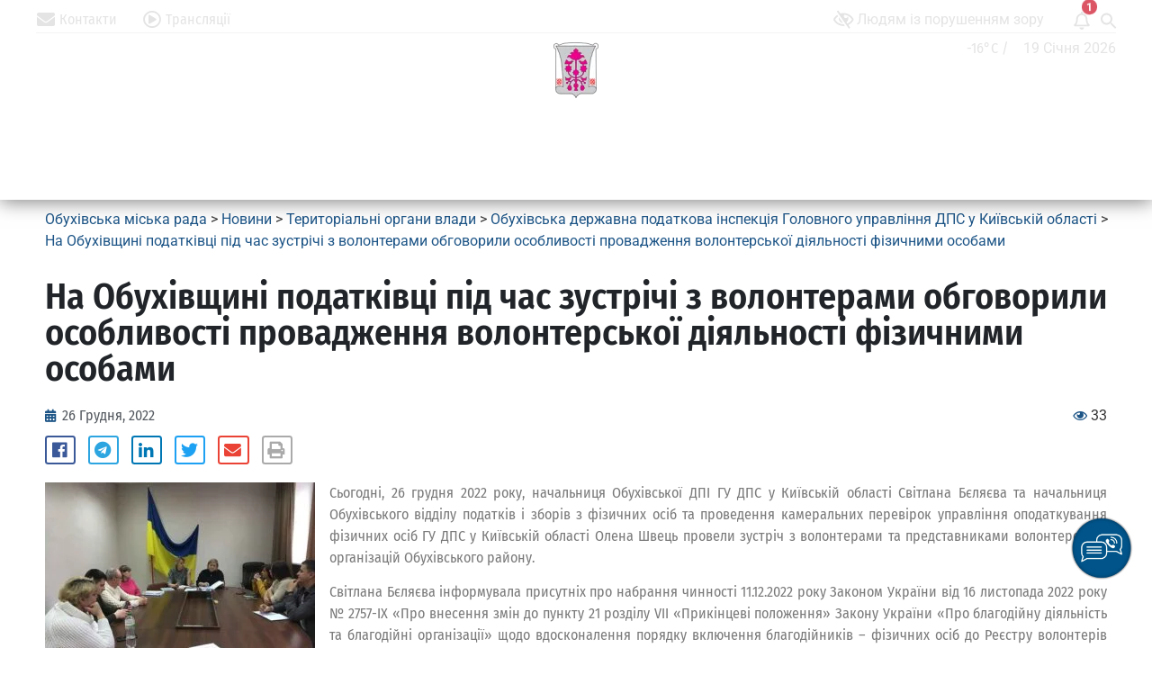

--- FILE ---
content_type: text/html; charset=UTF-8
request_url: https://obcity.gov.ua/2022/12/26/na-obukhivshhini-podatkivci-pid-chas-zustrichi-z-volonterami-obgovorili-osoblivosti-provadzhennya-volonterskoi-diyalnosti-fizichnimi-osobami/
body_size: 72895
content:
 
<!DOCTYPE html>
<html lang="uk" prefix="og: http://ogp.me/ns# fb: http://ogp.me/ns/fb#">
<head>
	<meta name="Generator" content="Drupal 9 (https://www.drupal.org)" />
<meta name="MobileOptimized" content="width" />
<meta name="HandheldFriendly" content="true" />
<meta charset="UTF-8" />
	<meta name="viewport" content="width=device-width, initial-scale=1" />
	<link rel="profile" href="https://gmpg.org/xfn/11" />
	<link rel="pingback" href="https://obcity.gov.ua/xmlrpc.php" />
	<title>На Обухівщині податківці  під час зустрічі з волонтерами обговорили особливості провадження волонтерської діяльності  фізичними особами &#8211; Обухівська міська рада</title>
<meta name='robots' content='max-image-preview:large' />
	<style>img:is([sizes="auto" i], [sizes^="auto," i]) { contain-intrinsic-size: 3000px 1500px }</style>
	<link rel='dns-prefetch' href='//maps.google.com' />
<link rel='dns-prefetch' href='//www.google.com' />
<link rel='dns-prefetch' href='//cdn.linearicons.com' />
<link rel='dns-prefetch' href='//use.fontawesome.com' />
<link rel='dns-prefetch' href='//fonts.googleapis.com' />
<link rel="alternate" type="text/calendar" title="Обухівська міська рада &raquo; iCal Feed" href="https://obcity.gov.ua/events/?ical=1" />
<script type="text/javascript">
/* <![CDATA[ */
window._wpemojiSettings = {"baseUrl":"https:\/\/s.w.org\/images\/core\/emoji\/15.0.3\/72x72\/","ext":".png","svgUrl":"https:\/\/s.w.org\/images\/core\/emoji\/15.0.3\/svg\/","svgExt":".svg","source":{"wpemoji":"https:\/\/obcity.gov.ua\/dropall\/js\/wp-emoji.js","twemoji":"https:\/\/obcity.gov.ua\/dropall\/js\/twemoji.js"}};
/**
 * @output wp-includes/js/wp-emoji-loader.js
 */

/**
 * Emoji Settings as exported in PHP via _print_emoji_detection_script().
 * @typedef WPEmojiSettings
 * @type {object}
 * @property {?object} source
 * @property {?string} source.concatemoji
 * @property {?string} source.twemoji
 * @property {?string} source.wpemoji
 * @property {?boolean} DOMReady
 * @property {?Function} readyCallback
 */

/**
 * Support tests.
 * @typedef SupportTests
 * @type {object}
 * @property {?boolean} flag
 * @property {?boolean} emoji
 */

/**
 * IIFE to detect emoji support and load Twemoji if needed.
 *
 * @param {Window} window
 * @param {Document} document
 * @param {WPEmojiSettings} settings
 */
( function wpEmojiLoader( window, document, settings ) {
	if ( typeof Promise === 'undefined' ) {
		return;
	}

	var sessionStorageKey = 'wpEmojiSettingsSupports';
	var tests = [ 'flag', 'emoji' ];

	/**
	 * Checks whether the browser supports offloading to a Worker.
	 *
	 * @since 6.3.0
	 *
	 * @private
	 *
	 * @returns {boolean}
	 */
	function supportsWorkerOffloading() {
		return (
			typeof Worker !== 'undefined' &&
			typeof OffscreenCanvas !== 'undefined' &&
			typeof URL !== 'undefined' &&
			URL.createObjectURL &&
			typeof Blob !== 'undefined'
		);
	}

	/**
	 * @typedef SessionSupportTests
	 * @type {object}
	 * @property {number} timestamp
	 * @property {SupportTests} supportTests
	 */

	/**
	 * Get support tests from session.
	 *
	 * @since 6.3.0
	 *
	 * @private
	 *
	 * @returns {?SupportTests} Support tests, or null if not set or older than 1 week.
	 */
	function getSessionSupportTests() {
		try {
			/** @type {SessionSupportTests} */
			var item = JSON.parse(
				sessionStorage.getItem( sessionStorageKey )
			);
			if (
				typeof item === 'object' &&
				typeof item.timestamp === 'number' &&
				new Date().valueOf() < item.timestamp + 604800 && // Note: Number is a week in seconds.
				typeof item.supportTests === 'object'
			) {
				return item.supportTests;
			}
		} catch ( e ) {}
		return null;
	}

	/**
	 * Persist the supports in session storage.
	 *
	 * @since 6.3.0
	 *
	 * @private
	 *
	 * @param {SupportTests} supportTests Support tests.
	 */
	function setSessionSupportTests( supportTests ) {
		try {
			/** @type {SessionSupportTests} */
			var item = {
				supportTests: supportTests,
				timestamp: new Date().valueOf()
			};

			sessionStorage.setItem(
				sessionStorageKey,
				JSON.stringify( item )
			);
		} catch ( e ) {}
	}

	/**
	 * Checks if two sets of Emoji characters render the same visually.
	 *
	 * This function may be serialized to run in a Worker. Therefore, it cannot refer to variables from the containing
	 * scope. Everything must be passed by parameters.
	 *
	 * @since 4.9.0
	 *
	 * @private
	 *
	 * @param {CanvasRenderingContext2D} context 2D Context.
	 * @param {string} set1 Set of Emoji to test.
	 * @param {string} set2 Set of Emoji to test.
	 *
	 * @return {boolean} True if the two sets render the same.
	 */
	function emojiSetsRenderIdentically( context, set1, set2 ) {
		// Cleanup from previous test.
		context.clearRect( 0, 0, context.canvas.width, context.canvas.height );
		context.fillText( set1, 0, 0 );
		var rendered1 = new Uint32Array(
			context.getImageData(
				0,
				0,
				context.canvas.width,
				context.canvas.height
			).data
		);

		// Cleanup from previous test.
		context.clearRect( 0, 0, context.canvas.width, context.canvas.height );
		context.fillText( set2, 0, 0 );
		var rendered2 = new Uint32Array(
			context.getImageData(
				0,
				0,
				context.canvas.width,
				context.canvas.height
			).data
		);

		return rendered1.every( function ( rendered2Data, index ) {
			return rendered2Data === rendered2[ index ];
		} );
	}

	/**
	 * Determines if the browser properly renders Emoji that Twemoji can supplement.
	 *
	 * This function may be serialized to run in a Worker. Therefore, it cannot refer to variables from the containing
	 * scope. Everything must be passed by parameters.
	 *
	 * @since 4.2.0
	 *
	 * @private
	 *
	 * @param {CanvasRenderingContext2D} context 2D Context.
	 * @param {string} type Whether to test for support of "flag" or "emoji".
	 * @param {Function} emojiSetsRenderIdentically Reference to emojiSetsRenderIdentically function, needed due to minification.
	 *
	 * @return {boolean} True if the browser can render emoji, false if it cannot.
	 */
	function browserSupportsEmoji( context, type, emojiSetsRenderIdentically ) {
		var isIdentical;

		switch ( type ) {
			case 'flag':
				/*
				 * Test for Transgender flag compatibility. Added in Unicode 13.
				 *
				 * To test for support, we try to render it, and compare the rendering to how it would look if
				 * the browser doesn't render it correctly (white flag emoji + transgender symbol).
				 */
				isIdentical = emojiSetsRenderIdentically(
					context,
					'\uD83C\uDFF3\uFE0F\u200D\u26A7\uFE0F', // as a zero-width joiner sequence
					'\uD83C\uDFF3\uFE0F\u200B\u26A7\uFE0F' // separated by a zero-width space
				);

				if ( isIdentical ) {
					return false;
				}

				/*
				 * Test for UN flag compatibility. This is the least supported of the letter locale flags,
				 * so gives us an easy test for full support.
				 *
				 * To test for support, we try to render it, and compare the rendering to how it would look if
				 * the browser doesn't render it correctly ([U] + [N]).
				 */
				isIdentical = emojiSetsRenderIdentically(
					context,
					'\uD83C\uDDFA\uD83C\uDDF3', // as the sequence of two code points
					'\uD83C\uDDFA\u200B\uD83C\uDDF3' // as the two code points separated by a zero-width space
				);

				if ( isIdentical ) {
					return false;
				}

				/*
				 * Test for English flag compatibility. England is a country in the United Kingdom, it
				 * does not have a two letter locale code but rather a five letter sub-division code.
				 *
				 * To test for support, we try to render it, and compare the rendering to how it would look if
				 * the browser doesn't render it correctly (black flag emoji + [G] + [B] + [E] + [N] + [G]).
				 */
				isIdentical = emojiSetsRenderIdentically(
					context,
					// as the flag sequence
					'\uD83C\uDFF4\uDB40\uDC67\uDB40\uDC62\uDB40\uDC65\uDB40\uDC6E\uDB40\uDC67\uDB40\uDC7F',
					// with each code point separated by a zero-width space
					'\uD83C\uDFF4\u200B\uDB40\uDC67\u200B\uDB40\uDC62\u200B\uDB40\uDC65\u200B\uDB40\uDC6E\u200B\uDB40\uDC67\u200B\uDB40\uDC7F'
				);

				return ! isIdentical;
			case 'emoji':
				/*
				 * Four and twenty blackbirds baked in a pie.
				 *
				 * To test for Emoji 15.0 support, try to render a new emoji: Blackbird.
				 *
				 * The Blackbird is a ZWJ sequence combining 🐦 Bird and ⬛ large black square.,
				 *
				 * 0x1F426 (\uD83D\uDC26) == Bird
				 * 0x200D == Zero-Width Joiner (ZWJ) that links the code points for the new emoji or
				 * 0x200B == Zero-Width Space (ZWS) that is rendered for clients not supporting the new emoji.
				 * 0x2B1B == Large Black Square
				 *
				 * When updating this test for future Emoji releases, ensure that individual emoji that make up the
				 * sequence come from older emoji standards.
				 */
				isIdentical = emojiSetsRenderIdentically(
					context,
					'\uD83D\uDC26\u200D\u2B1B', // as the zero-width joiner sequence
					'\uD83D\uDC26\u200B\u2B1B' // separated by a zero-width space
				);

				return ! isIdentical;
		}

		return false;
	}

	/**
	 * Checks emoji support tests.
	 *
	 * This function may be serialized to run in a Worker. Therefore, it cannot refer to variables from the containing
	 * scope. Everything must be passed by parameters.
	 *
	 * @since 6.3.0
	 *
	 * @private
	 *
	 * @param {string[]} tests Tests.
	 * @param {Function} browserSupportsEmoji Reference to browserSupportsEmoji function, needed due to minification.
	 * @param {Function} emojiSetsRenderIdentically Reference to emojiSetsRenderIdentically function, needed due to minification.
	 *
	 * @return {SupportTests} Support tests.
	 */
	function testEmojiSupports( tests, browserSupportsEmoji, emojiSetsRenderIdentically ) {
		var canvas;
		if (
			typeof WorkerGlobalScope !== 'undefined' &&
			self instanceof WorkerGlobalScope
		) {
			canvas = new OffscreenCanvas( 300, 150 ); // Dimensions are default for HTMLCanvasElement.
		} else {
			canvas = document.createElement( 'canvas' );
		}

		var context = canvas.getContext( '2d', { willReadFrequently: true } );

		/*
		 * Chrome on OS X added native emoji rendering in M41. Unfortunately,
		 * it doesn't work when the font is bolder than 500 weight. So, we
		 * check for bold rendering support to avoid invisible emoji in Chrome.
		 */
		context.textBaseline = 'top';
		context.font = '600 32px Arial';

		var supports = {};
		tests.forEach( function ( test ) {
			supports[ test ] = browserSupportsEmoji( context, test, emojiSetsRenderIdentically );
		} );
		return supports;
	}

	/**
	 * Adds a script to the head of the document.
	 *
	 * @ignore
	 *
	 * @since 4.2.0
	 *
	 * @param {string} src The url where the script is located.
	 *
	 * @return {void}
	 */
	function addScript( src ) {
		var script = document.createElement( 'script' );
		script.src = src;
		script.defer = true;
		document.head.appendChild( script );
	}

	settings.supports = {
		everything: true,
		everythingExceptFlag: true
	};

	// Create a promise for DOMContentLoaded since the worker logic may finish after the event has fired.
	var domReadyPromise = new Promise( function ( resolve ) {
		document.addEventListener( 'DOMContentLoaded', resolve, {
			once: true
		} );
	} );

	// Obtain the emoji support from the browser, asynchronously when possible.
	new Promise( function ( resolve ) {
		var supportTests = getSessionSupportTests();
		if ( supportTests ) {
			resolve( supportTests );
			return;
		}

		if ( supportsWorkerOffloading() ) {
			try {
				// Note that the functions are being passed as arguments due to minification.
				var workerScript =
					'postMessage(' +
					testEmojiSupports.toString() +
					'(' +
					[
						JSON.stringify( tests ),
						browserSupportsEmoji.toString(),
						emojiSetsRenderIdentically.toString()
					].join( ',' ) +
					'));';
				var blob = new Blob( [ workerScript ], {
					type: 'text/javascript'
				} );
				var worker = new Worker( URL.createObjectURL( blob ), { name: 'wpTestEmojiSupports' } );
				worker.onmessage = function ( event ) {
					supportTests = event.data;
					setSessionSupportTests( supportTests );
					worker.terminate();
					resolve( supportTests );
				};
				return;
			} catch ( e ) {}
		}

		supportTests = testEmojiSupports( tests, browserSupportsEmoji, emojiSetsRenderIdentically );
		setSessionSupportTests( supportTests );
		resolve( supportTests );
	} )
		// Once the browser emoji support has been obtained from the session, finalize the settings.
		.then( function ( supportTests ) {
			/*
			 * Tests the browser support for flag emojis and other emojis, and adjusts the
			 * support settings accordingly.
			 */
			for ( var test in supportTests ) {
				settings.supports[ test ] = supportTests[ test ];

				settings.supports.everything =
					settings.supports.everything && settings.supports[ test ];

				if ( 'flag' !== test ) {
					settings.supports.everythingExceptFlag =
						settings.supports.everythingExceptFlag &&
						settings.supports[ test ];
				}
			}

			settings.supports.everythingExceptFlag =
				settings.supports.everythingExceptFlag &&
				! settings.supports.flag;

			// Sets DOMReady to false and assigns a ready function to settings.
			settings.DOMReady = false;
			settings.readyCallback = function () {
				settings.DOMReady = true;
			};
		} )
		.then( function () {
			return domReadyPromise;
		} )
		.then( function () {
			// When the browser can not render everything we need to load a polyfill.
			if ( ! settings.supports.everything ) {
				settings.readyCallback();

				var src = settings.source || {};

				if ( src.concatemoji ) {
					addScript( src.concatemoji );
				} else if ( src.wpemoji && src.twemoji ) {
					addScript( src.twemoji );
					addScript( src.wpemoji );
				}
			}
		} );
} )( window, document, window._wpemojiSettings );

/* ]]> */
</script>
<link rel='stylesheet' id='sponsors-carousel-css' href='https://obcity.gov.ua/drupal/plugins/sponsors-carousel/css/sponsors-carousel.css' type='text/css' media='all' />
<link rel='stylesheet' id='pwrgrids-css-css' href='https://obcity.gov.ua/drupal/plugins/post-grid-for-elementor/includes/../css/pwrgrids_css.css' type='text/css' media='all' />
<link rel='stylesheet' id='font-awesome-free-css' href='https://use.fontawesome.com/releases/v5.5.0/css/all.css' type='text/css' media='all' />
<style id='wp-emoji-styles-inline-css' type='text/css'>

	img.wp-smiley, img.emoji {
		display: inline !important;
		border: none !important;
		box-shadow: none !important;
		height: 1em !important;
		width: 1em !important;
		margin: 0 0.07em !important;
		vertical-align: -0.1em !important;
		background: none !important;
		padding: 0 !important;
	}
</style>
<link rel='stylesheet' id='wp-block-library-css' href='https://obcity.gov.ua/dropall/css/dist/block-library/style.css' type='text/css' media='all' />
<link rel='stylesheet' id='simple-sitemap-css-css' href='https://obcity.gov.ua/drupal/plugins/simple-sitemap/lib/assets/css/simple-sitemap.css' type='text/css' media='all' />
<style id='classic-theme-styles-inline-css' type='text/css'>
/**
 * These rules are needed for backwards compatibility.
 * They should match the button element rules in the base theme.json file.
 */
.wp-block-button__link {
	color: #ffffff;
	background-color: #32373c;
	border-radius: 9999px; /* 100% causes an oval, but any explicit but really high value retains the pill shape. */

	/* This needs a low specificity so it won't override the rules from the button element if defined in theme.json. */
	box-shadow: none;
	text-decoration: none;

	/* The extra 2px are added to size solids the same as the outline versions.*/
	padding: calc(0.667em + 2px) calc(1.333em + 2px);

	font-size: 1.125em;
}

.wp-block-file__button {
	background: #32373c;
	color: #ffffff;
	text-decoration: none;
}

</style>
<style id='global-styles-inline-css' type='text/css'>
:root{--wp--preset--aspect-ratio--square: 1;--wp--preset--aspect-ratio--4-3: 4/3;--wp--preset--aspect-ratio--3-4: 3/4;--wp--preset--aspect-ratio--3-2: 3/2;--wp--preset--aspect-ratio--2-3: 2/3;--wp--preset--aspect-ratio--16-9: 16/9;--wp--preset--aspect-ratio--9-16: 9/16;--wp--preset--color--black: #000000;--wp--preset--color--cyan-bluish-gray: #abb8c3;--wp--preset--color--white: #ffffff;--wp--preset--color--pale-pink: #f78da7;--wp--preset--color--vivid-red: #cf2e2e;--wp--preset--color--luminous-vivid-orange: #ff6900;--wp--preset--color--luminous-vivid-amber: #fcb900;--wp--preset--color--light-green-cyan: #7bdcb5;--wp--preset--color--vivid-green-cyan: #00d084;--wp--preset--color--pale-cyan-blue: #8ed1fc;--wp--preset--color--vivid-cyan-blue: #0693e3;--wp--preset--color--vivid-purple: #9b51e0;--wp--preset--gradient--vivid-cyan-blue-to-vivid-purple: linear-gradient(135deg,rgba(6,147,227,1) 0%,rgb(155,81,224) 100%);--wp--preset--gradient--light-green-cyan-to-vivid-green-cyan: linear-gradient(135deg,rgb(122,220,180) 0%,rgb(0,208,130) 100%);--wp--preset--gradient--luminous-vivid-amber-to-luminous-vivid-orange: linear-gradient(135deg,rgba(252,185,0,1) 0%,rgba(255,105,0,1) 100%);--wp--preset--gradient--luminous-vivid-orange-to-vivid-red: linear-gradient(135deg,rgba(255,105,0,1) 0%,rgb(207,46,46) 100%);--wp--preset--gradient--very-light-gray-to-cyan-bluish-gray: linear-gradient(135deg,rgb(238,238,238) 0%,rgb(169,184,195) 100%);--wp--preset--gradient--cool-to-warm-spectrum: linear-gradient(135deg,rgb(74,234,220) 0%,rgb(151,120,209) 20%,rgb(207,42,186) 40%,rgb(238,44,130) 60%,rgb(251,105,98) 80%,rgb(254,248,76) 100%);--wp--preset--gradient--blush-light-purple: linear-gradient(135deg,rgb(255,206,236) 0%,rgb(152,150,240) 100%);--wp--preset--gradient--blush-bordeaux: linear-gradient(135deg,rgb(254,205,165) 0%,rgb(254,45,45) 50%,rgb(107,0,62) 100%);--wp--preset--gradient--luminous-dusk: linear-gradient(135deg,rgb(255,203,112) 0%,rgb(199,81,192) 50%,rgb(65,88,208) 100%);--wp--preset--gradient--pale-ocean: linear-gradient(135deg,rgb(255,245,203) 0%,rgb(182,227,212) 50%,rgb(51,167,181) 100%);--wp--preset--gradient--electric-grass: linear-gradient(135deg,rgb(202,248,128) 0%,rgb(113,206,126) 100%);--wp--preset--gradient--midnight: linear-gradient(135deg,rgb(2,3,129) 0%,rgb(40,116,252) 100%);--wp--preset--font-size--small: 13px;--wp--preset--font-size--medium: 20px;--wp--preset--font-size--large: 36px;--wp--preset--font-size--x-large: 42px;--wp--preset--spacing--20: 0.44rem;--wp--preset--spacing--30: 0.67rem;--wp--preset--spacing--40: 1rem;--wp--preset--spacing--50: 1.5rem;--wp--preset--spacing--60: 2.25rem;--wp--preset--spacing--70: 3.38rem;--wp--preset--spacing--80: 5.06rem;--wp--preset--shadow--natural: 6px 6px 9px rgba(0, 0, 0, 0.2);--wp--preset--shadow--deep: 12px 12px 50px rgba(0, 0, 0, 0.4);--wp--preset--shadow--sharp: 6px 6px 0px rgba(0, 0, 0, 0.2);--wp--preset--shadow--outlined: 6px 6px 0px -3px rgba(255, 255, 255, 1), 6px 6px rgba(0, 0, 0, 1);--wp--preset--shadow--crisp: 6px 6px 0px rgba(0, 0, 0, 1);}:where(.is-layout-flex){gap: 0.5em;}:where(.is-layout-grid){gap: 0.5em;}body .is-layout-flex{display: flex;}.is-layout-flex{flex-wrap: wrap;align-items: center;}.is-layout-flex > :is(*, div){margin: 0;}body .is-layout-grid{display: grid;}.is-layout-grid > :is(*, div){margin: 0;}:where(.wp-block-columns.is-layout-flex){gap: 2em;}:where(.wp-block-columns.is-layout-grid){gap: 2em;}:where(.wp-block-post-template.is-layout-flex){gap: 1.25em;}:where(.wp-block-post-template.is-layout-grid){gap: 1.25em;}.has-black-color{color: var(--wp--preset--color--black) !important;}.has-cyan-bluish-gray-color{color: var(--wp--preset--color--cyan-bluish-gray) !important;}.has-white-color{color: var(--wp--preset--color--white) !important;}.has-pale-pink-color{color: var(--wp--preset--color--pale-pink) !important;}.has-vivid-red-color{color: var(--wp--preset--color--vivid-red) !important;}.has-luminous-vivid-orange-color{color: var(--wp--preset--color--luminous-vivid-orange) !important;}.has-luminous-vivid-amber-color{color: var(--wp--preset--color--luminous-vivid-amber) !important;}.has-light-green-cyan-color{color: var(--wp--preset--color--light-green-cyan) !important;}.has-vivid-green-cyan-color{color: var(--wp--preset--color--vivid-green-cyan) !important;}.has-pale-cyan-blue-color{color: var(--wp--preset--color--pale-cyan-blue) !important;}.has-vivid-cyan-blue-color{color: var(--wp--preset--color--vivid-cyan-blue) !important;}.has-vivid-purple-color{color: var(--wp--preset--color--vivid-purple) !important;}.has-black-background-color{background-color: var(--wp--preset--color--black) !important;}.has-cyan-bluish-gray-background-color{background-color: var(--wp--preset--color--cyan-bluish-gray) !important;}.has-white-background-color{background-color: var(--wp--preset--color--white) !important;}.has-pale-pink-background-color{background-color: var(--wp--preset--color--pale-pink) !important;}.has-vivid-red-background-color{background-color: var(--wp--preset--color--vivid-red) !important;}.has-luminous-vivid-orange-background-color{background-color: var(--wp--preset--color--luminous-vivid-orange) !important;}.has-luminous-vivid-amber-background-color{background-color: var(--wp--preset--color--luminous-vivid-amber) !important;}.has-light-green-cyan-background-color{background-color: var(--wp--preset--color--light-green-cyan) !important;}.has-vivid-green-cyan-background-color{background-color: var(--wp--preset--color--vivid-green-cyan) !important;}.has-pale-cyan-blue-background-color{background-color: var(--wp--preset--color--pale-cyan-blue) !important;}.has-vivid-cyan-blue-background-color{background-color: var(--wp--preset--color--vivid-cyan-blue) !important;}.has-vivid-purple-background-color{background-color: var(--wp--preset--color--vivid-purple) !important;}.has-black-border-color{border-color: var(--wp--preset--color--black) !important;}.has-cyan-bluish-gray-border-color{border-color: var(--wp--preset--color--cyan-bluish-gray) !important;}.has-white-border-color{border-color: var(--wp--preset--color--white) !important;}.has-pale-pink-border-color{border-color: var(--wp--preset--color--pale-pink) !important;}.has-vivid-red-border-color{border-color: var(--wp--preset--color--vivid-red) !important;}.has-luminous-vivid-orange-border-color{border-color: var(--wp--preset--color--luminous-vivid-orange) !important;}.has-luminous-vivid-amber-border-color{border-color: var(--wp--preset--color--luminous-vivid-amber) !important;}.has-light-green-cyan-border-color{border-color: var(--wp--preset--color--light-green-cyan) !important;}.has-vivid-green-cyan-border-color{border-color: var(--wp--preset--color--vivid-green-cyan) !important;}.has-pale-cyan-blue-border-color{border-color: var(--wp--preset--color--pale-cyan-blue) !important;}.has-vivid-cyan-blue-border-color{border-color: var(--wp--preset--color--vivid-cyan-blue) !important;}.has-vivid-purple-border-color{border-color: var(--wp--preset--color--vivid-purple) !important;}.has-vivid-cyan-blue-to-vivid-purple-gradient-background{background: var(--wp--preset--gradient--vivid-cyan-blue-to-vivid-purple) !important;}.has-light-green-cyan-to-vivid-green-cyan-gradient-background{background: var(--wp--preset--gradient--light-green-cyan-to-vivid-green-cyan) !important;}.has-luminous-vivid-amber-to-luminous-vivid-orange-gradient-background{background: var(--wp--preset--gradient--luminous-vivid-amber-to-luminous-vivid-orange) !important;}.has-luminous-vivid-orange-to-vivid-red-gradient-background{background: var(--wp--preset--gradient--luminous-vivid-orange-to-vivid-red) !important;}.has-very-light-gray-to-cyan-bluish-gray-gradient-background{background: var(--wp--preset--gradient--very-light-gray-to-cyan-bluish-gray) !important;}.has-cool-to-warm-spectrum-gradient-background{background: var(--wp--preset--gradient--cool-to-warm-spectrum) !important;}.has-blush-light-purple-gradient-background{background: var(--wp--preset--gradient--blush-light-purple) !important;}.has-blush-bordeaux-gradient-background{background: var(--wp--preset--gradient--blush-bordeaux) !important;}.has-luminous-dusk-gradient-background{background: var(--wp--preset--gradient--luminous-dusk) !important;}.has-pale-ocean-gradient-background{background: var(--wp--preset--gradient--pale-ocean) !important;}.has-electric-grass-gradient-background{background: var(--wp--preset--gradient--electric-grass) !important;}.has-midnight-gradient-background{background: var(--wp--preset--gradient--midnight) !important;}.has-small-font-size{font-size: var(--wp--preset--font-size--small) !important;}.has-medium-font-size{font-size: var(--wp--preset--font-size--medium) !important;}.has-large-font-size{font-size: var(--wp--preset--font-size--large) !important;}.has-x-large-font-size{font-size: var(--wp--preset--font-size--x-large) !important;}
:where(.wp-block-post-template.is-layout-flex){gap: 1.25em;}:where(.wp-block-post-template.is-layout-grid){gap: 1.25em;}
:where(.wp-block-columns.is-layout-flex){gap: 2em;}:where(.wp-block-columns.is-layout-grid){gap: 2em;}
:root :where(.wp-block-pullquote){font-size: 1.5em;line-height: 1.6;}
</style>
<link rel='stylesheet' id='css-style-css' href='https://obcity.gov.ua/drupal/plugins/comfortable-reading-premium/css/custom.css' type='text/css' media='all' />
<link rel='stylesheet' id='contact-form-7-css' href='https://obcity.gov.ua/drupal/plugins/contact-form-7/includes/css/styles.css' type='text/css' media='all' />
<link rel='stylesheet' id='devrvk-gv-solutions-css' href='https://obcity.gov.ua/drupal/plugins/devrvk-gv-solutions/public/css/devrvk-gv-solutions-public-2807.css' type='text/css' media='all' />
<link rel='stylesheet' id='jquery-ui-css' href='https://obcity.gov.ua/drupal/plugins/devrvk-gv-solutions/public/css/jquery-ui.css' type='text/css' media='all' />
<link rel='stylesheet' id='bootstrap-css' href='https://obcity.gov.ua/drupal/plugins/devrvk-gv-solutions/public/css/bootstrap.min.css' type='text/css' media='all' />
<link rel='stylesheet' id='pageloader-fonts-css' href='//fonts.googleapis.com/css?family=Roboto%3A300' type='text/css' media='all' />
<link rel='stylesheet' id='font-awesome-css' href='https://obcity.gov.ua/drupal/plugins/elementor/assets/lib/font-awesome/css/font-awesome.css' type='text/css' media='all' />
<link rel='stylesheet' id='pcp_swiper-css' href='https://obcity.gov.ua/drupal/plugins/post-carousel/public/assets/css/swiper-bundle.css' type='text/css' media='all' />
<link rel='stylesheet' id='pcp-style-css' href='https://obcity.gov.ua/drupal/plugins/post-carousel/public/assets/css/style.css' type='text/css' media='all' />
<style id='pcp-style-inline-css' type='text/css'>
#pcp_wrapper-35411 .pcp-section-title{ color: #e4e4e4; font-size: 24px; margin: 0 0 15px 0; font-family: 'Fira Sans Condensed', Sans-serif; font-weight: 600; }#pcp_wrapper-35411 .sp-pcp-row{ margin-right: -10px;margin-left: -10px;}#pcp_wrapper-35411 .sp-pcp-row [class*='sp-pcp-col-']{padding-right: 10px;padding-left: 10px;padding-bottom: 20px;}.pcp-wrapper-35411 .sp-pcp-title a {color: #e4e4e4;display: inherit;} .pcp-wrapper-35411 .sp-pcp-title a:hover {color: #edbf2c;}#pcp_wrapper-35411 .dots .swiper-pagination-bullet{ background: #cccccc; } #pcp_wrapper-35411 .dots .swiper-pagination-bullet-active { background: #edbf2c; }#pcp_wrapper-35411 .pcp-button-prev,
#pcp_wrapper-35411 .pcp-button-next{ background-image: none; background-size: auto; background-color: transparent; height: 33px; width: 33px; margin-top: 8px; border: 1px solid #e4e4e4; text-align: center; line-height: 30px; -webkit-transition: 0.3s; }#pcp_wrapper-35411 .pcp-button-prev:hover, #pcp_wrapper-35411 .pcp-button-next:hover{ background-color: #e4e4e4; border-color: #e4e4e4; } #pcp_wrapper-35411 .pcp-button-prev .fa, #pcp_wrapper-35411 .pcp-button-next .fa { color: #e4e4e4; } #pcp_wrapper-35411 .pcp-button-prev:hover .fa, #pcp_wrapper-35411 .pcp-button-next:hover .fa { color: #1d5587; } #pcp_wrapper-35411.pcp-carousel-wrapper .sp-pcp-post{ margin-top: 0; }#pcp_wrapper-35411 .sp-pcp-post {padding: 0 0 0 0;}#pcp_wrapper-35411 .sp-pcp-post {border: 0px solid #e2e2e2;}#pcp_wrapper-35411 .sp-pcp-post {border-radius: 0;}#pcp_wrapper-35411 .sp-pcp-post{background-color: transparent;}.pcp-wrapper-35411 .sp-pcp-post-meta li,.pcp-wrapper-35411 .sp-pcp-post-meta ul,.pcp-wrapper-35411 .sp-pcp-post-meta li a{color: #e4e4e4;}.pcp-wrapper-35411 .sp-pcp-post-meta li a:hover{color: #edbf2c;}#pcp_wrapper-35411 .pcp-post-pagination .page-numbers.current, #pcp_wrapper-35411 .pcp-post-pagination a.active , #pcp_wrapper-35411 .pcp-post-pagination a:hover{ color: #ffffff; background: #e1624b; border-color: #e1624b; }#pcp_wrapper-35411 .pcp-post-pagination .page-numbers, .pcp-post-pagination a{ background: #ffffff; color:#5e5e5e; border-color: #bbbbbb; }#pcp_wrapper-35400 .pcp-section-title{ color: #1d5587; font-size: 24px; margin: 0 0 15px 0; font-family: 'Fira Sans Condensed', Sans-serif; font-weight: 600; }#pcp_wrapper-35400 .sp-pcp-row{ margin-right: -10px;margin-left: -10px;}#pcp_wrapper-35400 .sp-pcp-row [class*='sp-pcp-col-']{padding-right: 10px;padding-left: 10px;padding-bottom: 20px;}.pcp-wrapper-35400 .sp-pcp-title a {color: #1d5587;display: inherit;} .pcp-wrapper-35400 .sp-pcp-title a:hover {color: #edbf2c;}#pcp_wrapper-35400 .dots .swiper-pagination-bullet{ background: #cccccc; } #pcp_wrapper-35400 .dots .swiper-pagination-bullet-active { background: #1d5587; }#pcp_wrapper-35400 .pcp-button-prev,
#pcp_wrapper-35400 .pcp-button-next{ background-image: none; background-size: auto; background-color: transparent; height: 33px; width: 33px; margin-top: 8px; border: 1px solid #1d5587; text-align: center; line-height: 30px; -webkit-transition: 0.3s; }#pcp_wrapper-35400 .pcp-button-prev:hover, #pcp_wrapper-35400 .pcp-button-next:hover{ background-color: #1d5587; border-color: #1d5587; } #pcp_wrapper-35400 .pcp-button-prev .fa, #pcp_wrapper-35400 .pcp-button-next .fa { color: #1d5587; } #pcp_wrapper-35400 .pcp-button-prev:hover .fa, #pcp_wrapper-35400 .pcp-button-next:hover .fa { color: #e4e4e4; } #pcp_wrapper-35400.pcp-carousel-wrapper .sp-pcp-post{ margin-top: 0; }#pcp_wrapper-35400 .sp-pcp-post {padding: 0 0 0 0;}#pcp_wrapper-35400 .sp-pcp-post {border: 0px solid #e2e2e2;}#pcp_wrapper-35400 .sp-pcp-post {border-radius: 0;}#pcp_wrapper-35400 .sp-pcp-post{background-color: transparent;}.pcp-wrapper-35400 .sp-pcp-post-meta li,.pcp-wrapper-35400 .sp-pcp-post-meta ul,.pcp-wrapper-35400 .sp-pcp-post-meta li a{color: #888;}.pcp-wrapper-35400 .sp-pcp-post-meta li a:hover{color: #edbf2c;}#pcp_wrapper-35400 .pcp-post-pagination .page-numbers.current, #pcp_wrapper-35400 .pcp-post-pagination a.active , #pcp_wrapper-35400 .pcp-post-pagination a:hover{ color: #ffffff; background: #e1624b; border-color: #e1624b; }#pcp_wrapper-35400 .pcp-post-pagination .page-numbers, .pcp-post-pagination a{ background: #ffffff; color:#5e5e5e; border-color: #bbbbbb; }
</style>
<link rel='stylesheet' id='dashicons-css' href='https://obcity.gov.ua/dropall/css/dashicons.css' type='text/css' media='all' />
<link rel='stylesheet' id='post-views-counter-frontend-css' href='https://obcity.gov.ua/drupal/plugins/post-views-counter/css/frontend.css' type='text/css' media='all' />
<link rel='stylesheet' id='rs-plugin-settings-css' href='https://obcity.gov.ua/drupal/plugins/revslider/public/assets/css/rs6.css' type='text/css' media='all' />
<style id='rs-plugin-settings-inline-css' type='text/css'>
#rs-demo-id {}
</style>
<link rel='stylesheet' id='simple_spoiler_style-css' href='https://obcity.gov.ua/drupal/plugins/simple-spoiler/css/simple-spoiler.min.css' type='text/css' media='all' />
<link rel='stylesheet' id='sbttb-fonts-css' href='https://obcity.gov.ua/drupal/plugins/smooth-back-to-top-button/assets/css/sbttb-fonts.css' type='text/css' media='all' />
<link rel='stylesheet' id='sbttb-style-css' href='https://obcity.gov.ua/drupal/plugins/smooth-back-to-top-button/assets/css/smooth-back-to-top-button.css' type='text/css' media='all' />
<link rel='stylesheet' id='shortcode_style-css' href='https://obcity.gov.ua/drupal/plugins/wp-notification-bell/includes/stylesheet.css' type='text/css' media='all' />
<link rel='stylesheet' id='wp-polls-css' href='https://obcity.gov.ua/drupal/plugins/wp-polls/polls-css.css' type='text/css' media='all' />
<style id='wp-polls-inline-css' type='text/css'>
.wp-polls .pollbar {
	margin: 1px;
	font-size: 8px;
	line-height: 10px;
	height: 10px;
	background: #3ccccc;
	border: 1px solid #c8c8c8;
}

</style>
<link rel='stylesheet' id='ivory-search-styles-css' href='https://obcity.gov.ua/drupal/plugins/add-search-to-menu/public/css/ivory-search.min.css' type='text/css' media='all' />
<link rel='stylesheet' id='hfe-style-css' href='https://obcity.gov.ua/drupal/plugins/header-footer-elementor/assets/css/header-footer-elementor.css' type='text/css' media='all' />
<link rel='stylesheet' id='elementor-icons-css' href='https://obcity.gov.ua/drupal/plugins/elementor/assets/lib/eicons/css/elementor-icons.css' type='text/css' media='all' />
<link rel='stylesheet' id='elementor-frontend-css' href='https://obcity.gov.ua/drupal/plugins/elementor/assets/css/frontend.css' type='text/css' media='all' />
<style id='elementor-frontend-inline-css' type='text/css'>
.elementor-kit-21190{--e-global-color-primary:#6EC1E4;--e-global-color-secondary:#54595F;--e-global-color-text:#7A7A7A;--e-global-color-accent:#61CE70;--e-global-typography-primary-font-family:"Fira Sans Condensed";--e-global-typography-primary-font-weight:600;--e-global-typography-secondary-font-family:"Fira Sans Condensed";--e-global-typography-secondary-font-weight:400;--e-global-typography-text-font-family:"Fira Sans Condensed";--e-global-typography-text-font-weight:400;--e-global-typography-accent-font-family:"Fira Sans Condensed";--e-global-typography-accent-font-weight:500;}.elementor-kit-21190 e-page-transition{background-color:#FFBC7D;}.elementor-section.elementor-section-boxed > .elementor-container{max-width:1140px;}.e-con{--container-max-width:1140px;}.elementor-widget:not(:last-child){margin-block-end:20px;}.elementor-element{--widgets-spacing:20px 20px;--widgets-spacing-row:20px;--widgets-spacing-column:20px;}{}h1.entry-title{display:var(--page-title-display);}@media(max-width:1024px){.elementor-section.elementor-section-boxed > .elementor-container{max-width:1024px;}.e-con{--container-max-width:1024px;}}@media(max-width:767px){.elementor-section.elementor-section-boxed > .elementor-container{max-width:767px;}.e-con{--container-max-width:767px;}}
.elementor-34963 .elementor-element.elementor-element-a389c2f > .elementor-background-overlay{background-color:transparent;background-image:radial-gradient(at center center, #1B4B7D 0%, #114C81 70%);opacity:0.95;}.elementor-34963 .elementor-element.elementor-element-a389c2f > .elementor-container{max-width:1200px;}.elementor-34963 .elementor-element.elementor-element-a389c2f .elementor-background-overlay{filter:brightness( 100% ) contrast( 100% ) saturate( 100% ) blur( 0px ) hue-rotate( 0deg );}.elementor-34963 .elementor-element.elementor-element-a389c2f{box-shadow:0px 2px 20px 0px rgba(0,0,0,0.5);margin-top:0px;margin-bottom:0px;padding:10px 0px 0px 0px;}.elementor-34963 .elementor-element.elementor-element-63b7ee7 > .elementor-element-populated{margin:0px 0px 0px 0px;--e-column-margin-right:0px;--e-column-margin-left:0px;padding:0px 0px 0px 0px;}.elementor-34963 .elementor-element.elementor-element-0bc65cc > .elementor-container > .elementor-column > .elementor-widget-wrap{align-content:center;align-items:center;}.elementor-34963 .elementor-element.elementor-element-0bc65cc{border-style:solid;border-width:0px 0px 1px 0px;border-color:#E4E4E475;margin-top:0px;margin-bottom:0px;padding:0px 21px 2px 1px;}.elementor-34963 .elementor-element.elementor-element-f473ebe > .elementor-element-populated{text-align:left;}.elementor-widget-icon-box.elementor-view-stacked .elementor-icon{background-color:var( --e-global-color-primary );}.elementor-widget-icon-box.elementor-view-framed .elementor-icon, .elementor-widget-icon-box.elementor-view-default .elementor-icon{fill:var( --e-global-color-primary );color:var( --e-global-color-primary );border-color:var( --e-global-color-primary );}.elementor-widget-icon-box .elementor-icon-box-title{color:var( --e-global-color-primary );}.elementor-widget-icon-box .elementor-icon-box-title, .elementor-widget-icon-box .elementor-icon-box-title a{font-family:var( --e-global-typography-primary-font-family ), Sans-serif;font-weight:var( --e-global-typography-primary-font-weight );}.elementor-widget-icon-box .elementor-icon-box-description{color:var( --e-global-color-text );font-family:var( --e-global-typography-text-font-family ), Sans-serif;font-weight:var( --e-global-typography-text-font-weight );}.elementor-34963 .elementor-element.elementor-element-882f7b8{--icon-box-icon-margin:5px;}.elementor-34963 .elementor-element.elementor-element-882f7b8.elementor-view-stacked .elementor-icon{background-color:#E4E4E4;}.elementor-34963 .elementor-element.elementor-element-882f7b8.elementor-view-framed .elementor-icon, .elementor-34963 .elementor-element.elementor-element-882f7b8.elementor-view-default .elementor-icon{fill:#E4E4E4;color:#E4E4E4;border-color:#E4E4E4;}.elementor-34963 .elementor-element.elementor-element-882f7b8 .elementor-icon{font-size:20px;}.elementor-34963 .elementor-element.elementor-element-882f7b8 .elementor-icon-box-title{color:#E4E4E4;}.elementor-34963 .elementor-element.elementor-element-882f7b8 .elementor-icon-box-title, .elementor-34963 .elementor-element.elementor-element-882f7b8 .elementor-icon-box-title a{font-family:"Fira Sans Condensed", Sans-serif;font-weight:400;}.elementor-34963 .elementor-element.elementor-element-882f7b8 .elementor-icon-box-description{color:#E4E4E4;font-family:"Fira Sans Condensed", Sans-serif;font-weight:400;}.elementor-34963 .elementor-element.elementor-element-3cd538e{--icon-box-icon-margin:5px;}.elementor-34963 .elementor-element.elementor-element-3cd538e.elementor-view-stacked .elementor-icon{background-color:#E4E4E4;}.elementor-34963 .elementor-element.elementor-element-3cd538e.elementor-view-framed .elementor-icon, .elementor-34963 .elementor-element.elementor-element-3cd538e.elementor-view-default .elementor-icon{fill:#E4E4E4;color:#E4E4E4;border-color:#E4E4E4;}.elementor-34963 .elementor-element.elementor-element-3cd538e .elementor-icon{font-size:20px;}.elementor-34963 .elementor-element.elementor-element-3cd538e .elementor-icon-box-title{color:#E4E4E4;}.elementor-34963 .elementor-element.elementor-element-3cd538e .elementor-icon-box-title, .elementor-34963 .elementor-element.elementor-element-3cd538e .elementor-icon-box-title a{font-family:"Fira Sans Condensed", Sans-serif;font-weight:400;}.elementor-34963 .elementor-element.elementor-element-3cd538e .elementor-icon-box-description{color:#E4E4E4;font-family:"Fira Sans Condensed", Sans-serif;font-weight:400;}.elementor-34963 .elementor-element.elementor-element-3eb9bc2.elementor-column > .elementor-widget-wrap{justify-content:flex-start;}.elementor-34963 .elementor-element.elementor-element-aa9c247{--icon-box-icon-margin:10px;}.elementor-34963 .elementor-element.elementor-element-aa9c247.elementor-view-stacked .elementor-icon{background-color:#E4E4E4;}.elementor-34963 .elementor-element.elementor-element-aa9c247.elementor-view-framed .elementor-icon, .elementor-34963 .elementor-element.elementor-element-aa9c247.elementor-view-default .elementor-icon{fill:#E4E4E4;color:#E4E4E4;border-color:#E4E4E4;}.elementor-34963 .elementor-element.elementor-element-aa9c247 .elementor-icon{font-size:20px;}.elementor-34963 .elementor-element.elementor-element-aa9c247 .elementor-icon-box-title{color:#E4E4E4;}.elementor-34963 .elementor-element.elementor-element-aa9c247 .elementor-icon-box-title, .elementor-34963 .elementor-element.elementor-element-aa9c247 .elementor-icon-box-title a{font-family:"Roboto", Sans-serif;font-weight:400;}.elementor-34963 .elementor-element.elementor-element-aa9c247 .elementor-icon-box-description{color:#E4E4E4;font-family:"Roboto", Sans-serif;font-weight:400;}.elementor-34963 .elementor-element.elementor-element-e1a2fa3.elementor-column > .elementor-widget-wrap{justify-content:flex-end;}.elementor-34963 .elementor-element.elementor-element-e1a2fa3 > .elementor-widget-wrap > .elementor-widget:not(.elementor-widget__width-auto):not(.elementor-widget__width-initial):not(:last-child):not(.elementor-absolute){margin-bottom:0px;}.elementor-34963 .elementor-element.elementor-element-e1a2fa3 > .elementor-element-populated{text-align:right;}.elementor-34963 .elementor-element.elementor-element-61dcd19 > .elementor-widget-container{margin:0px 0px 0px 5px;}.elementor-34963 .elementor-element.elementor-element-045c6e3 > .elementor-container > .elementor-column > .elementor-widget-wrap{align-content:center;align-items:center;}.elementor-34963 .elementor-element.elementor-element-045c6e3{margin-top:0px;margin-bottom:0px;padding:0px 30px 0px 10px;}.elementor-34963 .elementor-element.elementor-element-902cb3e > .elementor-element-populated{text-align:left;}.elementor-34963 .elementor-element.elementor-element-525ba38{--icon-box-icon-margin:5px;}.elementor-34963 .elementor-element.elementor-element-525ba38.elementor-view-stacked .elementor-icon{background-color:#E4E4E4;}.elementor-34963 .elementor-element.elementor-element-525ba38.elementor-view-framed .elementor-icon, .elementor-34963 .elementor-element.elementor-element-525ba38.elementor-view-default .elementor-icon{fill:#E4E4E4;color:#E4E4E4;border-color:#E4E4E4;}.elementor-34963 .elementor-element.elementor-element-525ba38 .elementor-icon{font-size:20px;}.elementor-34963 .elementor-element.elementor-element-525ba38 .elementor-icon-box-title{color:#E4E4E4;}.elementor-34963 .elementor-element.elementor-element-525ba38 .elementor-icon-box-title, .elementor-34963 .elementor-element.elementor-element-525ba38 .elementor-icon-box-title a{font-family:"Fira Sans Condensed", Sans-serif;font-weight:400;}.elementor-34963 .elementor-element.elementor-element-525ba38 .elementor-icon-box-description{color:#E4E4E4;font-family:"Fira Sans Condensed", Sans-serif;font-weight:400;}.elementor-34963 .elementor-element.elementor-element-7c72da1{--icon-box-icon-margin:5px;}.elementor-34963 .elementor-element.elementor-element-7c72da1.elementor-view-stacked .elementor-icon{background-color:#E4E4E4;}.elementor-34963 .elementor-element.elementor-element-7c72da1.elementor-view-framed .elementor-icon, .elementor-34963 .elementor-element.elementor-element-7c72da1.elementor-view-default .elementor-icon{fill:#E4E4E4;color:#E4E4E4;border-color:#E4E4E4;}.elementor-34963 .elementor-element.elementor-element-7c72da1 .elementor-icon{font-size:20px;}.elementor-34963 .elementor-element.elementor-element-7c72da1 .elementor-icon-box-title{color:#E4E4E4;}.elementor-34963 .elementor-element.elementor-element-7c72da1 .elementor-icon-box-title, .elementor-34963 .elementor-element.elementor-element-7c72da1 .elementor-icon-box-title a{font-family:"Fira Sans Condensed", Sans-serif;font-weight:400;}.elementor-34963 .elementor-element.elementor-element-7c72da1 .elementor-icon-box-description{color:#E4E4E4;font-family:"Fira Sans Condensed", Sans-serif;font-weight:400;}.elementor-34963 .elementor-element.elementor-element-fe02cbc > .elementor-container > .elementor-column > .elementor-widget-wrap{align-content:center;align-items:center;}.elementor-34963 .elementor-element.elementor-element-fe02cbc{margin-top:0px;margin-bottom:0px;padding:0px 30px 0px 10px;}.elementor-34963 .elementor-element.elementor-element-d598f2c.elementor-column > .elementor-widget-wrap{justify-content:flex-start;}.elementor-34963 .elementor-element.elementor-element-e8fa9e1{--icon-box-icon-margin:10px;}.elementor-34963 .elementor-element.elementor-element-e8fa9e1.elementor-view-stacked .elementor-icon{background-color:#E4E4E4;}.elementor-34963 .elementor-element.elementor-element-e8fa9e1.elementor-view-framed .elementor-icon, .elementor-34963 .elementor-element.elementor-element-e8fa9e1.elementor-view-default .elementor-icon{fill:#E4E4E4;color:#E4E4E4;border-color:#E4E4E4;}.elementor-34963 .elementor-element.elementor-element-e8fa9e1 .elementor-icon{font-size:20px;}.elementor-34963 .elementor-element.elementor-element-e8fa9e1 .elementor-icon-box-title{color:#E4E4E4;}.elementor-34963 .elementor-element.elementor-element-e8fa9e1 .elementor-icon-box-title, .elementor-34963 .elementor-element.elementor-element-e8fa9e1 .elementor-icon-box-title a{font-family:"Roboto", Sans-serif;font-weight:400;}.elementor-34963 .elementor-element.elementor-element-e8fa9e1 .elementor-icon-box-description{color:#E4E4E4;font-family:"Roboto", Sans-serif;font-weight:400;}.elementor-34963 .elementor-element.elementor-element-f5fbd59.elementor-column > .elementor-widget-wrap{justify-content:flex-end;}.elementor-34963 .elementor-element.elementor-element-f5fbd59 > .elementor-widget-wrap > .elementor-widget:not(.elementor-widget__width-auto):not(.elementor-widget__width-initial):not(:last-child):not(.elementor-absolute){margin-bottom:0px;}.elementor-34963 .elementor-element.elementor-element-f5fbd59 > .elementor-element-populated{text-align:right;}.elementor-34963 .elementor-element.elementor-element-bb4c1c9, .elementor-34963 .elementor-element.elementor-element-bb4c1c9 > .elementor-background-overlay{border-radius:0px 0px 0px 0px;}.elementor-34963 .elementor-element.elementor-element-bb4c1c9{margin-top:0px;margin-bottom:0px;}.elementor-bc-flex-widget .elementor-34963 .elementor-element.elementor-element-84d38c0.elementor-column .elementor-widget-wrap{align-items:center;}.elementor-34963 .elementor-element.elementor-element-84d38c0.elementor-column.elementor-element[data-element_type="column"] > .elementor-widget-wrap.elementor-element-populated{align-content:center;align-items:center;}.elementor-34963 .elementor-element.elementor-element-84d38c0 > .elementor-element-populated{padding:5px 0px 0px 0px;}.elementor-widget-image .widget-image-caption{color:var( --e-global-color-text );font-family:var( --e-global-typography-text-font-family ), Sans-serif;font-weight:var( --e-global-typography-text-font-weight );}.elementor-34963 .elementor-element.elementor-element-ba83361{text-align:left;}.elementor-34963 .elementor-element.elementor-element-ba83361 img{width:100%;}.elementor-34963 .elementor-element.elementor-element-1e0cf04.elementor-column > .elementor-widget-wrap{justify-content:flex-end;}.elementor-34963 .elementor-element.elementor-element-1e0cf04 > .elementor-widget-wrap > .elementor-widget:not(.elementor-widget__width-auto):not(.elementor-widget__width-initial):not(:last-child):not(.elementor-absolute){margin-bottom:0px;}.elementor-widget-site-logo .hfe-site-logo-container .hfe-site-logo-img{border-color:var( --e-global-color-primary );}.elementor-widget-site-logo .widget-image-caption{color:var( --e-global-color-text );font-family:var( --e-global-typography-text-font-family ), Sans-serif;font-weight:var( --e-global-typography-text-font-weight );}.elementor-34963 .elementor-element.elementor-element-19643b4 .hfe-site-logo-container, .elementor-34963 .elementor-element.elementor-element-19643b4 .hfe-caption-width figcaption{text-align:center;}.elementor-34963 .elementor-element.elementor-element-19643b4 .widget-image-caption{padding:0px 0px 0px 10px;margin-top:0px;margin-bottom:0px;color:#FFFFFF;font-family:"Roboto", Sans-serif;font-size:22px;font-weight:700;font-style:normal;line-height:1.5em;letter-spacing:1.2px;}.elementor-34963 .elementor-element.elementor-element-19643b4 .hfe-site-logo-container .hfe-site-logo-img{border-style:none;}.elementor-widget-text-editor{font-family:var( --e-global-typography-text-font-family ), Sans-serif;font-weight:var( --e-global-typography-text-font-weight );color:var( --e-global-color-text );}.elementor-widget-text-editor.elementor-drop-cap-view-stacked .elementor-drop-cap{background-color:var( --e-global-color-primary );}.elementor-widget-text-editor.elementor-drop-cap-view-framed .elementor-drop-cap, .elementor-widget-text-editor.elementor-drop-cap-view-default .elementor-drop-cap{color:var( --e-global-color-primary );border-color:var( --e-global-color-primary );}.elementor-34963 .elementor-element.elementor-element-81b886b > .elementor-widget-container{margin:0px 0px -10px 0px;padding:0px 0px 0px 0px;}.elementor-34963 .elementor-element.elementor-element-81b886b{font-family:"Fira Sans Condensed", Sans-serif;font-weight:400;color:#FFFFFF;}.elementor-34963 .elementor-element.elementor-element-a83c2dc.elementor-column > .elementor-widget-wrap{justify-content:flex-end;}.elementor-34963 .elementor-element.elementor-element-a83c2dc > .elementor-element-populated{padding:5px 0px 0px 0px;}.elementor-34963 .elementor-element.elementor-element-510ab12 > .elementor-widget-container{margin:0px 0px 0px 0px;padding:0px 0px 0px 0px;}.elementor-34963 .elementor-element.elementor-element-510ab12{column-gap:0px;text-align:right;font-family:"Fira Sans Condensed", Sans-serif;font-size:1rem;font-weight:normal;}.elementor-34963 .elementor-element.elementor-element-9425139 > .elementor-element-populated{margin:0px 0px 0px 0px;--e-column-margin-right:0px;--e-column-margin-left:0px;padding:5px 0px 0px 0px;}.elementor-34963 .elementor-element.elementor-element-29c6019, .elementor-34963 .elementor-element.elementor-element-29c6019 > .elementor-background-overlay{border-radius:0px 0px 0px 0px;}.elementor-34963 .elementor-element.elementor-element-29c6019{margin-top:0px;margin-bottom:0px;}.elementor-34963 .elementor-element.elementor-element-9d4c9f0.elementor-column > .elementor-widget-wrap{justify-content:flex-end;}.elementor-34963 .elementor-element.elementor-element-9d4c9f0 > .elementor-widget-wrap > .elementor-widget:not(.elementor-widget__width-auto):not(.elementor-widget__width-initial):not(:last-child):not(.elementor-absolute){margin-bottom:0px;}.elementor-34963 .elementor-element.elementor-element-4998032 .hfe-site-logo-container, .elementor-34963 .elementor-element.elementor-element-4998032 .hfe-caption-width figcaption{text-align:center;}.elementor-34963 .elementor-element.elementor-element-4998032 .widget-image-caption{padding:0px 0px 0px 10px;margin-top:0px;margin-bottom:0px;color:#FFFFFF;font-family:"Roboto", Sans-serif;font-size:22px;font-weight:700;font-style:normal;line-height:1.5em;letter-spacing:1.2px;}.elementor-34963 .elementor-element.elementor-element-4998032 .hfe-site-logo-container .hfe-site-logo-img{border-style:none;}.elementor-34963 .elementor-element.elementor-element-8055f6a > .elementor-widget-container{margin:0px 0px -10px 0px;padding:0px 0px 0px 0px;}.elementor-34963 .elementor-element.elementor-element-8055f6a{font-family:"Fira Sans Condensed", Sans-serif;font-weight:400;color:#FFFFFF;}.elementor-34963 .elementor-element.elementor-element-3781653 > .elementor-widget-container{margin:0px 0px 0px 0px;padding:0px 0px 0px 0px;}@media(max-width:767px){.elementor-34963 .elementor-element.elementor-element-902cb3e{width:65%;}.elementor-34963 .elementor-element.elementor-element-2458adc{width:35%;}.elementor-34963 .elementor-element.elementor-element-d598f2c{width:65%;}.elementor-34963 .elementor-element.elementor-element-e8fa9e1 .elementor-icon-box-wrapper{text-align:center;}.elementor-34963 .elementor-element.elementor-element-e8fa9e1{--icon-box-icon-margin:0px;}.elementor-34963 .elementor-element.elementor-element-e8fa9e1 .elementor-icon-box-title{margin-bottom:0px;}.elementor-34963 .elementor-element.elementor-element-e8fa9e1 .elementor-icon{font-size:20px;}.elementor-34963 .elementor-element.elementor-element-f5fbd59{width:35%;}.elementor-34963 .elementor-element.elementor-element-8cafaf2 > .elementor-widget-container{margin:5px 50px 0px 0px;padding:0px 0px 0px 0px;}.elementor-34963 .elementor-element.elementor-element-4998032 .hfe-site-logo-container, .elementor-34963 .elementor-element.elementor-element-4998032 .hfe-caption-width figcaption{text-align:center;}}@media(min-width:768px){.elementor-34963 .elementor-element.elementor-element-f473ebe{width:10%;}.elementor-34963 .elementor-element.elementor-element-1efa9a5{width:23%;}.elementor-34963 .elementor-element.elementor-element-992d4c9{width:8%;}.elementor-34963 .elementor-element.elementor-element-3eb9bc2{width:54%;}.elementor-34963 .elementor-element.elementor-element-e1a2fa3{width:5%;}.elementor-34963 .elementor-element.elementor-element-902cb3e{width:50%;}.elementor-34963 .elementor-element.elementor-element-2458adc{width:50%;}.elementor-34963 .elementor-element.elementor-element-84d38c0{width:25%;}.elementor-34963 .elementor-element.elementor-element-1e0cf04{width:50%;}.elementor-34963 .elementor-element.elementor-element-a83c2dc{width:15%;}.elementor-34963 .elementor-element.elementor-element-9425139{width:10%;}}/* Start custom CSS for icon-box, class: .elementor-element-882f7b8 */.translation_block:hover a, .translation_block:hover p {
    color: rgb(237, 191, 44) !important;
    cursor: pointer;
}/* End custom CSS */
/* Start custom CSS for column, class: .elementor-element-f473ebe */#cr_version_link:hover a {
    color: rgb(237, 191, 44);
}
.gv_top p {
    margin-bottom: 0px !important;
}
.gv_top a {
    color: #e4e4e4;
}
.gv_top:hover a {
    color: rgb(237, 191, 44);
}/* End custom CSS */
/* Start custom CSS for icon-box, class: .elementor-element-3cd538e */.translation_block:hover a, .translation_block:hover p {
    color: rgb(237, 191, 44) !important;
    cursor: pointer;
}

.translation_block i.fa-play-circle {
    transform: scale(1);
    animation: translation-pulse 1.5s infinite;
}
@keyframes translation-pulse {
  0% {
    /*transform: scale(0.95);*/
    box-shadow: 0 0 0 0 rgba(228, 228, 228, 0.7);
    border-radius: 10px;
  }
  
  70% {
    /*transform: scale(1);*/
    box-shadow: 0 0 0 10px rgba(228, 228, 228, 0);
    border-radius: 10px;
  }
  
  100% {
    /*transform: scale(0.95);*/
    box-shadow: 0 0 0 0 rgba(228, 228, 228, 0);
    border-radius: 10px;
  }
}/* End custom CSS */
/* Start custom CSS for icon-box, class: .elementor-element-aa9c247 */#cr_version_link .elementor-widget-container {
    float: right;
}

#cr_version_link .elementor-icon-box-title {
    margin-bottom: 0px !important;
}

#mega-menu-wrap-menu-1 #mega-menu-menu-1 {
    text-align: center !important;
}/* End custom CSS */
/* Start custom CSS for wp-widget-nav_menu, class: .elementor-element-de3d7d7 */#menu-header-search {
    list-style: none;
}/* End custom CSS */
/* Start custom CSS for column, class: .elementor-element-e1a2fa3 */.searchbell .gtrans {
    width: 12%;
    position: relative !important;
    z-index: 99999;
}
.searchbell .hbell {
    width: 76%;
}
.searchbell .hsearch {
    width: 12%;
}
#menu-header-search {
    padding-left: 10px !important;   
}/* End custom CSS */
/* Start custom CSS for icon-box, class: .elementor-element-525ba38 */.translation_block:hover a, .translation_block:hover p {
    color: rgb(237, 191, 44) !important;
    cursor: pointer;
}/* End custom CSS */
/* Start custom CSS for column, class: .elementor-element-902cb3e */#cr_version_link:hover a {
    color: rgb(237, 191, 44);
}
.gv_top p {
    margin-bottom: 0px !important;
}
.gv_top a {
    color: #e4e4e4;
}
.gv_top:hover a {
    color: rgb(237, 191, 44);
}/* End custom CSS */
/* Start custom CSS for icon-box, class: .elementor-element-7c72da1 */.translation_block:hover a, .translation_block:hover p {
    color: rgb(237, 191, 44) !important;
    cursor: pointer;
}

.translation_block i.fa-play-circle {
    transform: scale(1);
    animation: translation-pulse 1.5s infinite;
}
@keyframes translation-pulse {
  0% {
    /*transform: scale(0.95);*/
    box-shadow: 0 0 0 0 rgba(228, 228, 228, 0.7);
    border-radius: 10px;
  }
  
  70% {
    /*transform: scale(1);*/
    box-shadow: 0 0 0 10px rgba(228, 228, 228, 0);
    border-radius: 10px;
  }
  
  100% {
    /*transform: scale(0.95);*/
    box-shadow: 0 0 0 0 rgba(228, 228, 228, 0);
    border-radius: 10px;
  }
}/* End custom CSS */
/* Start custom CSS for section, class: .elementor-element-045c6e3 */.translation_block .elementor-icon-box-wrapper {
    -webkit-box-align: center;
    -ms-flex-align: center;
    align-items: center;
    text-align: left;
    -webkit-box-orient: horizontal;
    -webkit-box-direction: normal;
    -ms-flex-direction: row;
    flex-direction: row;
    display: flex;
}
.translation_block .elementor-icon-box-icon {
    display: -webkit-inline-box;
    display: -ms-inline-flexbox;
    display: inline-flex;
    -webkit-box-flex: 0;
    -ms-flex: 0 0 auto;
    flex: 0 0 auto;
    margin-right: 5px !important;
}/* End custom CSS */
/* Start custom CSS for icon-box, class: .elementor-element-e8fa9e1 */#cr_version_link .elementor-widget-container {
    float: right;
}

#cr_version_link .elementor-icon-box-title {
    margin-bottom: 0px !important;
}

#mega-menu-wrap-menu-1 #mega-menu-menu-1 {
    text-align: center !important;
}

.cr .elementor-icon-box-wrapper {
    -webkit-box-align: center;
    -ms-flex-align: center;
    align-items: center;
    text-align: left;
    -webkit-box-orient: horizontal;
    -webkit-box-direction: normal;
    -ms-flex-direction: row;
    flex-direction: row;
    display: flex;
}
.cr .elementor-icon-box-icon {
    display: -webkit-inline-box;
    display: -ms-inline-flexbox;
    display: inline-flex;
    -webkit-box-flex: 0;
    -ms-flex: 0 0 auto;
    flex: 0 0 auto;
    margin-right: 5px !important;
}
@media (max-width: 767px) {
    .cr .elementor-icon-box-icon {
    margin-right: 0px !important;
    }
    .elementor-34963 .elementor-element.elementor-element-d598f2c {
        width: 52%;
    }
    .elementor-34963 .elementor-element.elementor-element-f5fbd59 {
        width: 48%;
    }
    #searchbellmobile.searchbell .hbell {
        width: 10% !important;
    }
   #searchbellmobile.searchbell .hsearch {
        width: 40% !important;
    }
    #hbellmobile.hbell {
        text-align: initial !important;
    }
    
    .elementor-148 .elementor-element.elementor-element-f418d21 .elementor-image-box-wrapper {
        text-align: center !important;
        margin-top: 5px !important;
    }
}/* End custom CSS */
/* Start custom CSS for shortcode, class: .elementor-element-8cafaf2 */#hbellmobile.hbell {
    text-align: left;
}
@media (max-width: 767px) {
    #searchbellmobile.searchbell .hbell {
        width: 15% !important;
    }
}/* End custom CSS */
/* Start custom CSS for shortcode, class: .elementor-element-cf377eb */#hbellmobile.hbell {
    text-align: left;
}/* End custom CSS */
/* Start custom CSS for wp-widget-nav_menu, class: .elementor-element-1638b0d */#menu-header-search {
    list-style: none;
}
#menu-header-search-1 {
    list-style: none;
    text-align: left;
}/* End custom CSS */
/* Start custom CSS for column, class: .elementor-element-f5fbd59 */#searchbellmobile.searchbell .hbell {
    width: 20%;
}
#searchbellmobile.searchbell .hsearch {
    width: 80%;
}
#menu-header-search {
    padding-left: 10px !important;   
}
#menu-header-search-1 {
    padding-left: 20px !important;   
}/* End custom CSS */
/* Start custom CSS for text-editor, class: .elementor-element-510ab12 */.elementor-element-510ab12 {
    margin-bottom: 0 !important;
}/* End custom CSS */
/* Start custom CSS for shortcode, class: .elementor-element-58cdafc */.top_date .elementor-shortcode {
    color: #e4e4e4;
    /*font-style: italic;*/
    text-align: right;
}/* End custom CSS */
.elementor-35242 .elementor-element.elementor-element-543ef22:not(.elementor-motion-effects-element-type-background), .elementor-35242 .elementor-element.elementor-element-543ef22 > .elementor-motion-effects-container > .elementor-motion-effects-layer{background-color:#1D5587;}.elementor-35242 .elementor-element.elementor-element-543ef22{transition:background 0.3s, border 0.3s, border-radius 0.3s, box-shadow 0.3s;padding:30px 0px 40px 0px;}.elementor-35242 .elementor-element.elementor-element-543ef22 > .elementor-background-overlay{transition:background 0.3s, border-radius 0.3s, opacity 0.3s;}.elementor-35242 .elementor-element.elementor-element-349f95e > .elementor-element-populated{border-style:solid;border-width:0px 0px 0px 0px;border-color:#E4E4E4;padding:10px 0px 0px 0px;}.elementor-35242 .elementor-element.elementor-element-349f95e > .elementor-element-populated, .elementor-35242 .elementor-element.elementor-element-349f95e > .elementor-element-populated > .elementor-background-overlay, .elementor-35242 .elementor-element.elementor-element-349f95e > .elementor-background-slideshow{border-radius:0px 0px 0px 0px;}.elementor-widget-image .widget-image-caption{color:var( --e-global-color-text );font-family:var( --e-global-typography-text-font-family ), Sans-serif;font-weight:var( --e-global-typography-text-font-weight );}.elementor-widget-text-editor{font-family:var( --e-global-typography-text-font-family ), Sans-serif;font-weight:var( --e-global-typography-text-font-weight );color:var( --e-global-color-text );}.elementor-widget-text-editor.elementor-drop-cap-view-stacked .elementor-drop-cap{background-color:var( --e-global-color-primary );}.elementor-widget-text-editor.elementor-drop-cap-view-framed .elementor-drop-cap, .elementor-widget-text-editor.elementor-drop-cap-view-default .elementor-drop-cap{color:var( --e-global-color-primary );border-color:var( --e-global-color-primary );}.elementor-35242 .elementor-element.elementor-element-8efcfe7{color:#E4E4E4;}.elementor-35242 .elementor-element.elementor-element-b215ae2{color:#E4E4E4;}.elementor-35242 .elementor-element.elementor-element-6389000{--grid-template-columns:repeat(2, auto);--icon-size:48px;--grid-column-gap:15px;--grid-row-gap:0px;}.elementor-35242 .elementor-element.elementor-element-6389000 .elementor-widget-container{text-align:center;}.elementor-35242 .elementor-element.elementor-element-6389000 .elementor-social-icon{background-color:#E4E4E400;--icon-padding:0em;}.elementor-35242 .elementor-element.elementor-element-6389000 .elementor-social-icon i{color:#E4E4E4;}.elementor-35242 .elementor-element.elementor-element-6389000 .elementor-social-icon svg{fill:#E4E4E4;}@media(min-width:768px){.elementor-35242 .elementor-element.elementor-element-349f95e{width:10%;}.elementor-35242 .elementor-element.elementor-element-f0cf1cb{width:69.332%;}.elementor-35242 .elementor-element.elementor-element-54206d8{width:20%;}}/* Start custom CSS for social-icons, class: .elementor-element-6389000 */.elementor-social-icon-facebook:hover .fa-facebook:before {
    color: #4267B2;
}

.elementor-social-icon-youtube:hover .fa-youtube:before {
    color: #FF0000;
}/* End custom CSS */
.elementor-36369 .elementor-element.elementor-element-af48d70 > .elementor-container{max-width:1200px;}.elementor-36369 .elementor-element.elementor-element-af48d70{margin-top:0px;margin-bottom:40px;}.elementor-widget-theme-post-title .elementor-heading-title{font-family:var( --e-global-typography-primary-font-family ), Sans-serif;font-weight:var( --e-global-typography-primary-font-weight );color:var( --e-global-color-primary );}.elementor-36369 .elementor-element.elementor-element-1280eee > .elementor-widget-container{margin:20px 0px 0px 0px;}.elementor-36369 .elementor-element.elementor-element-1280eee .elementor-heading-title{color:#212529;}.elementor-36369 .elementor-element.elementor-element-d1083e6{margin-top:0px;margin-bottom:10px;padding:0px 0px 0px 0px;}.elementor-36369 .elementor-element.elementor-element-3df2575 > .elementor-element-populated{margin:0px 0px 0px 0px;--e-column-margin-right:0px;--e-column-margin-left:0px;padding:0px 0px 0px 0px;}.elementor-widget-post-info .elementor-icon-list-item:not(:last-child):after{border-color:var( --e-global-color-text );}.elementor-widget-post-info .elementor-icon-list-icon i{color:var( --e-global-color-primary );}.elementor-widget-post-info .elementor-icon-list-icon svg{fill:var( --e-global-color-primary );}.elementor-widget-post-info .elementor-icon-list-text, .elementor-widget-post-info .elementor-icon-list-text a{color:var( --e-global-color-secondary );}.elementor-widget-post-info .elementor-icon-list-item{font-family:var( --e-global-typography-text-font-family ), Sans-serif;font-weight:var( --e-global-typography-text-font-weight );}.elementor-36369 .elementor-element.elementor-element-a8556e8 .elementor-icon-list-icon i{color:#1D5587;font-size:14px;}.elementor-36369 .elementor-element.elementor-element-a8556e8 .elementor-icon-list-icon svg{fill:#1D5587;--e-icon-list-icon-size:14px;}.elementor-36369 .elementor-element.elementor-element-a8556e8 .elementor-icon-list-icon{width:14px;}.elementor-36369 .elementor-element.elementor-element-83e02cd > .elementor-element-populated{margin:0px 0px 0px 0px;--e-column-margin-right:0px;--e-column-margin-left:0px;padding:0px 0px 0px 0px;}.elementor-36369 .elementor-element.elementor-element-93c0544 > .elementor-widget-container{margin:0px 0px 0px 0px;}.elementor-36369 .elementor-element.elementor-element-e1a38d1{--grid-side-margin:10px;--grid-column-gap:10px;--grid-row-gap:10px;--grid-bottom-margin:10px;}.elementor-36369 .elementor-element.elementor-element-e1a38d1 .elementor-share-btn{font-size:calc(0.7px * 10);border-width:2px;}.elementor-36369 .elementor-element.elementor-element-e1a38d1 .elementor-share-btn__icon{--e-share-buttons-icon-size:2.7em;}.elementor-36369 .elementor-element.elementor-element-e1a38d1 .elementor-share-btn__title{font-size:12px;}.elementor-widget-theme-post-content{color:var( --e-global-color-text );font-family:var( --e-global-typography-text-font-family ), Sans-serif;font-weight:var( --e-global-typography-text-font-weight );}@media(min-width:768px){.elementor-36369 .elementor-element.elementor-element-3df2575{width:50%;}.elementor-36369 .elementor-element.elementor-element-83e02cd{width:50%;}}@media(max-width:1024px){ .elementor-36369 .elementor-element.elementor-element-e1a38d1{--grid-side-margin:10px;--grid-column-gap:10px;--grid-row-gap:10px;--grid-bottom-margin:10px;}}@media(max-width:767px){ .elementor-36369 .elementor-element.elementor-element-e1a38d1{--grid-side-margin:10px;--grid-column-gap:10px;--grid-row-gap:10px;--grid-bottom-margin:10px;}}/* Start custom CSS for shortcode, class: .elementor-element-93c0544 */.post-views {
    float: right;
}
.post-views i {
    color: #1D5587;
    font-size: 14px;
}/* End custom CSS */
</style>
<link rel='stylesheet' id='hello-elementor-css' href='https://obcity.gov.ua/drupal/themes/obcity/style.css' type='text/css' media='all' />
<link rel='stylesheet' id='hello-elementor-theme-style-css' href='https://obcity.gov.ua/drupal/themes/obcity/theme.css' type='text/css' media='all' />
<link rel='stylesheet' id='widget-heading-css' href='https://obcity.gov.ua/drupal/plugins/elementor/assets/css/widget-heading.min.css' type='text/css' media='all' />
<link rel='stylesheet' id='widget-post-info-css' href='https://obcity.gov.ua/drupal/plugins/elementor-pro/assets/css/widget-post-info.min.css' type='text/css' media='all' />
<link rel='stylesheet' id='widget-icon-list-css' href='https://obcity.gov.ua/drupal/plugins/elementor/assets/css/widget-icon-list.min.css' type='text/css' media='all' />
<link rel='stylesheet' id='elementor-icons-shared-0-css' href='https://obcity.gov.ua/drupal/plugins/elementor/assets/lib/font-awesome/css/fontawesome.css' type='text/css' media='all' />
<link rel='stylesheet' id='elementor-icons-fa-regular-css' href='https://obcity.gov.ua/drupal/plugins/elementor/assets/lib/font-awesome/css/regular.css' type='text/css' media='all' />
<link rel='stylesheet' id='elementor-icons-fa-solid-css' href='https://obcity.gov.ua/drupal/plugins/elementor/assets/lib/font-awesome/css/solid.css' type='text/css' media='all' />
<link rel='stylesheet' id='widget-share-buttons-css' href='https://obcity.gov.ua/drupal/plugins/elementor-pro/assets/css/widget-share-buttons.min.css' type='text/css' media='all' />
<link rel='stylesheet' id='e-apple-webkit-css' href='https://obcity.gov.ua/drupal/plugins/elementor/assets/css/conditionals/apple-webkit.min.css' type='text/css' media='all' />
<link rel='stylesheet' id='elementor-icons-fa-brands-css' href='https://obcity.gov.ua/drupal/plugins/elementor/assets/lib/font-awesome/css/brands.css' type='text/css' media='all' />
<link rel='stylesheet' id='hfe-widgets-style-css' href='https://obcity.gov.ua/drupal/plugins/header-footer-elementor/inc/widgets-css/frontend.css' type='text/css' media='all' />
<link rel='stylesheet' id='newsletter-css' href='https://obcity.gov.ua/drupal/plugins/newsletter/style.css' type='text/css' media='all' />
<link rel='stylesheet' id='tablepress-default-css' href='https://obcity.gov.ua/drupal/plugins/tablepress/css/default.css' type='text/css' media='all' />
<link rel='stylesheet' id='wpgmp-frontend_css-css' href='https://obcity.gov.ua/drupal/plugins/wp-google-map-gold/assets/css/frontend.css' type='text/css' media='all' />
<link rel='stylesheet' id='fancybox-css' href='https://obcity.gov.ua/drupal/plugins/easy-fancybox/css/jquery.fancybox.4554546.css' type='text/css' media='screen' />
<link rel='stylesheet' id='wpmm-frontend-css' href='https://obcity.gov.ua/drupal/plugins/wp-mega-menu-pro/css/style.css' type='text/css' media='all' />
<link rel='stylesheet' id='wpmm-dynamic-css-css' href='https://obcity.gov.ua/drupal/plugins/wp-mega-menu-pro/wpmm-dynamic-css/template-dynamic_style.css?timestamp=1768816410' type='text/css' media='all' />
<link rel='stylesheet' id='wpmm-default-responsive-stylesheet-css' href='https://obcity.gov.ua/drupal/plugins/wp-mega-menu-pro/css/default-responsive.css' type='text/css' media='all' />
<link rel='stylesheet' id='wpmm-custom-theme-css' href='https://obcity.gov.ua/drupal/plugins/wp-mega-menu-pro/wpmm-dynamic-css/wpmm-custom-theme.css?timestamp=1768816410' type='text/css' media='all' />
<link rel='stylesheet' id='wpmm-extra-custom-css' href='https://obcity.gov.ua/drupal/plugins/wp-mega-menu-pro/wpmm-dynamic-css/wpmm-extra-custom.css?timestamp=1768816410' type='text/css' media='all' />
<link rel='stylesheet' id='wpmm-responsive-stylesheet-css' href='https://obcity.gov.ua/drupal/plugins/wp-mega-menu-pro/css/responsive.css' type='text/css' media='all' />
<link rel='stylesheet' id='wpmm-animate-css-css' href='https://obcity.gov.ua/drupal/plugins/wp-mega-menu-pro/css/animate.css' type='text/css' media='all' />
<link rel='stylesheet' id='wpmm-colorbox-css' href='https://obcity.gov.ua/drupal/plugins/wp-mega-menu-pro/css/colorbox.css' type='text/css' media='all' />
<link rel='stylesheet' id='wpmm-frontwalker-stylesheet-css' href='https://obcity.gov.ua/drupal/plugins/wp-mega-menu-pro/css/frontend_walker.css' type='text/css' media='all' />
<link rel='stylesheet' id='wpmm-google-fonts-style-css' href='//fonts.googleapis.com/css?family=Open+Sans%3A400%2C300%2C300italic%2C400italic%2C600%2C600italic%2C700' type='text/css' media='all' />
<link rel='stylesheet' id='wpmm-bxslider-style-css' href='https://obcity.gov.ua/drupal/plugins/wp-mega-menu-pro/css/jquery.bxslider.css' type='text/css' media='all' />
<link rel='stylesheet' id='wpmegamenu-linecon-css-css' href='https://obcity.gov.ua/drupal/plugins/wp-mega-menu-pro/css/wpmm-icons/linecon.css' type='text/css' media='all' />
<link rel='stylesheet' id='wpmegamenu-genericons-css' href='https://obcity.gov.ua/drupal/plugins/wp-mega-menu-pro/css/wpmm-icons/genericons.css' type='text/css' media='all' />
<link rel='stylesheet' id='wpmegamenu-icomoon-css' href='https://obcity.gov.ua/drupal/plugins/wp-mega-menu-pro/css/wpmm-icons/icomoon.css' type='text/css' media='all' />
<link rel='stylesheet' id='wpmegamenu-icon-picker-fontawesome-css' href='https://obcity.gov.ua/drupal/plugins/wp-mega-menu-pro/css/wpmm-icons/fontawesome.css' type='text/css' media='all' />
<link rel='stylesheet' id='wpmegamenu-icon-picker-fa-solid-css' href='https://obcity.gov.ua/drupal/plugins/wp-mega-menu-pro/css/wpmm-icons/fa-solid.css' type='text/css' media='all' />
<link rel='stylesheet' id='wpmegamenu-icon-picker-fa-regular-css' href='https://obcity.gov.ua/drupal/plugins/wp-mega-menu-pro/css/wpmm-icons/fa-regular.css' type='text/css' media='all' />
<link rel='stylesheet' id='wpmegamenu-icon-picker-fa-brands-css' href='https://obcity.gov.ua/drupal/plugins/wp-mega-menu-pro/css/wpmm-icons/fa-brands.css' type='text/css' media='all' />
<link rel='stylesheet' id='wpmegamenu-font-awesome-style-css' href='https://obcity.gov.ua/drupal/plugins/wp-mega-menu-pro/css/wpmm-icons/font-awesome.min.css' type='text/css' media='all' />
<link rel='stylesheet' id='wpmegamenu-linearicons-css' href='https://cdn.linearicons.com/free/1.0.0/icon-font.min.css' type='text/css' media='all' />
<link rel='stylesheet' id='wpmegamenu-themify-css' href='https://obcity.gov.ua/drupal/plugins/wp-mega-menu-pro/css/wpmm-icons/themify-icons.css' type='text/css' media='all' />
<link rel='stylesheet' id='__EPYT__style-css' href='https://obcity.gov.ua/drupal/plugins/youtube-embed-plus/styles/ytprefs.css' type='text/css' media='all' />
<style id='__EPYT__style-inline-css' type='text/css'>

                .epyt-gallery-thumb {
                        width: 50%;
                }
                
</style>
<link rel='stylesheet' id='elementor-gf-local-firasanscondensed-css' href='https://obcity.gov.ua/drupal/uploads/elementor/google-fonts/css/firasanscondensed.css' type='text/css' media='all' />
<link rel='stylesheet' id='elementor-gf-local-roboto-css' href='https://obcity.gov.ua/drupal/uploads/elementor/google-fonts/css/roboto.css' type='text/css' media='all' />
<link rel='stylesheet' id='wpc-filter-everything-css' href='https://obcity.gov.ua/drupal/plugins/filter-everything/assets/css/filter-everything.css' type='text/css' media='all' />
<link rel='stylesheet' id='wpc-filter-everything-custom-css' href='https://obcity.gov.ua/drupal/uploads/cache/filter-everything/5d1f2caa391f1b01bd1ae193cdb37e6c.css' type='text/css' media='all' />
<script type="text/javascript" src="https://obcity.gov.ua/dropall/js/jquery/jquery.js" id="jquery-core-js"></script>
<script type="text/javascript" src="https://obcity.gov.ua/drupal/plugins/shortcode-for-current-date/dist/script.js" id="shortcode-for-current-date-script-js"></script>
<script type="text/javascript" src="//obcity.gov.ua/drupal/plugins/wp-hide-security-enhancer/assets/js/devtools-detect.js" id="devtools-detect-js"></script>
<script type="text/javascript" src="https://obcity.gov.ua/drupal/plugins/revslider/public/assets/js/rbtools.min.js" id="tp-tools-js"></script>
<script type="text/javascript" src="https://obcity.gov.ua/drupal/plugins/revslider/public/assets/js/rs6.min.js" id="revmin-js"></script>
<script type="text/javascript" src="https://obcity.gov.ua/drupal/plugins/sponsors-carousel/js/jquery.jcarousel.min.js" id="jcarousel-js"></script>
<script type="text/javascript" src="https://obcity.gov.ua/drupal/plugins/sponsors-carousel/js/jquery.jcarousel-autoscroll.min.js" id="jcarousel-autoscroll-js"></script>
<script type="text/javascript" src="https://obcity.gov.ua/drupal/plugins/sponsors-carousel/js/sponsors-carousel.js" id="sponsors-carousel-js"></script>
<script type="text/javascript" src="https://obcity.gov.ua/drupal/plugins/wp-notification-bell/includes/settings_script.js" id="shortcode_script-js"></script>
<script type="text/javascript" src="https://obcity.gov.ua/drupal/plugins/wp-mega-menu-pro/js/jquery.bxslider.min.js" id="wpmm-jquery-bxslider-min-js"></script>
<script type="text/javascript" src="https://obcity.gov.ua/drupal/plugins/wp-mega-menu-pro/js/jquery.actual.js" id="wp_megamenu_actual_scripts-js"></script>
<script type="text/javascript" src="https://obcity.gov.ua/drupal/plugins/wp-mega-menu-pro/js/jquery.colorbox.js" id="wp_megamenu_colorbox-js"></script>
<script type="text/javascript" src="https://obcity.gov.ua/drupal/plugins/wp-mega-menu-pro/js/jquery.validate.js" id="wp_megamenu_validate_scripts-js"></script>
<script type="text/javascript" id="wpmm_ajax-auth-script-js-extra">
/* <![CDATA[ */
var wp_megamenu_ajax_auth_object = {"ajaxurl":"https:\/\/obcity.gov.ua\/iamsys\/admin-ajax.php","redirecturl":"https:\/\/obcity.gov.ua","loadingmessage":"Sending user info, please wait..."};
/* ]]> */
</script>
<script type="text/javascript" src="https://obcity.gov.ua/drupal/plugins/wp-mega-menu-pro/js/ajax-auth-script.js" id="wpmm_ajax-auth-script-js"></script>
<script type="text/javascript" src="https://cdn.linearicons.com/free/1.0.0/svgembedder.min.js" id="wpmegamenu-linearicons-js"></script>
<script type="text/javascript" id="__ytprefs__-js-extra">
/* <![CDATA[ */
var _EPYT_ = {"ajaxurl":"https:\/\/obcity.gov.ua\/iamsys\/admin-ajax.php","security":"dd7b802550","gallery_scrolloffset":"20","eppathtoscripts":"https:\/\/obcity.gov.ua\/drupal\/plugins\/youtube-embed-plus\/scripts\/","eppath":"https:\/\/obcity.gov.ua\/drupal\/plugins\/youtube-embed-plus\/","epresponsiveselector":"[\"iframe.__youtube_prefs__\",\"iframe[src*='youtube.com']\",\"iframe[src*='youtube-nocookie.com']\",\"iframe[data-ep-src*='youtube.com']\",\"iframe[data-ep-src*='youtube-nocookie.com']\",\"iframe[data-ep-gallerysrc*='youtube.com']\"]","epdovol":"1","version":"13.4.2","evselector":"iframe.__youtube_prefs__[src], iframe[src*=\"youtube.com\/embed\/\"], iframe[src*=\"youtube-nocookie.com\/embed\/\"]","ajax_compat":"","ytapi_load":"light","pause_others":"","stopMobileBuffer":"","vi_active":"","vi_js_posttypes":[]};
/* ]]> */
</script>
<script type="text/javascript" src="https://obcity.gov.ua/drupal/plugins/youtube-embed-plus/scripts/ytprefs.js" id="__ytprefs__-js"></script>
<link rel="https://api.w.org/" href="https://obcity.gov.ua/wp-json/" /><link rel="alternate" title="JSON" type="application/json" href="https://obcity.gov.ua/wp-json/wp/v2/posts/56771" /><link rel="EditURI" type="application/rsd+xml" title="RSD" href="https://obcity.gov.ua/xmlrpc.php?rsd" />
<link rel='shortlink' href='https://obcity.gov.ua/?p=56771' />
<link rel="alternate" title="oEmbed (JSON)" type="application/json+oembed" href="https://obcity.gov.ua/wp-json/oembed/1.0/embed?url=https%3A%2F%2Fobcity.gov.ua%2F2022%2F12%2F26%2Fna-obukhivshhini-podatkivci-pid-chas-zustrichi-z-volonterami-obgovorili-osoblivosti-provadzhennya-volonterskoi-diyalnosti-fizichnimi-osobami%2F" />
<link rel="alternate" title="oEmbed (XML)" type="text/xml+oembed" href="https://obcity.gov.ua/wp-json/oembed/1.0/embed?url=https%3A%2F%2Fobcity.gov.ua%2F2022%2F12%2F26%2Fna-obukhivshhini-podatkivci-pid-chas-zustrichi-z-volonterami-obgovorili-osoblivosti-provadzhennya-volonterskoi-diyalnosti-fizichnimi-osobami%2F&#038;format=xml" />
<link rel="canonical" href="https://obcity.gov.ua/2022/12/26/na-obukhivshhini-podatkivci-pid-chas-zustrichi-z-volonterami-obgovorili-osoblivosti-provadzhennya-volonterskoi-diyalnosti-fizichnimi-osobami/"/>

          <style>
          .has-post-thumbnail img.wp-post-image, 
          .attachment-twentyseventeen-featured-image.wp-post-image, .td-ss-main-content .td-post-featured-image { display: none !important; }          
          </style>    
    
		<style>
		/* background and icon color + background opacity */
		.bonfire-pageloader-background { background-color:#ffffff; opacity:1; }
		.bonfire-pageloader-icon svg { fill:; }
		.bonfire-pageloader-sentence {
            font-size:px;
            color:;
        }
		</style>
		<!-- END CUSTOM COLORS (WP THEME CUSTOMIZER) -->
	
        
	<script>
	function expand(param) {
		param.style.display = (param.style.display == "none") ? "block" : "none";
	}
	function read_toggle(id, more, less) {
		el = document.getElementById("readlink" + id);
		el.innerHTML = (el.innerHTML == more) ? less : more;
		expand(document.getElementById("read" + id));
	}
	</script>		<style type="text/css">
			.spoiler-head {background: #2ebdbd; border: 1px solid #018abd;}
			.spoiler-body {background: #f2f7f3; border-width: 0 1px 1px 1px; border-style: solid; border-color: #018abd;}
		</style>
		
            <style type="text/css">
                .progress-wrap {
                    bottom: 20px;
                    height: 46px;
                    width: 46px;
                    border: 1px solid #fff;
                    border-radius: 46px;
                    background-color: #ffffff;
                    box-shadow: inset 0 0 0 2px#cccccc;
                }

                .progress-wrap.btn-left-side {
                    left: 150px;
                }

                .progress-wrap.btn-right-side {
                    right: 30px;
                }

                .progress-wrap::after {
                    width: 46px;
                    height: 46px;
                    color: #1d5587;
                    font-size: 24px;
                    content: '\ea3a';
                    line-height: 46px;
                }

                .progress-wrap:hover::after {
                    color: #1d5587;
                }

                .progress-wrap svg.progress-circle path {
                    stroke: #1d5587;
                    stroke-width: 4px;
                }

                
                
                                @media only screen and (max-width: 767px) {
                    .progress-wrap {
                        display: none;
                    }
                }
                
            </style>

			
            <div class="progress-wrap btn-right-side">
				                    <svg class="progress-circle" width="100%" height="100%" viewBox="-2 -2 104 104">
                        <path d="M50,1 a49,49 0 0,1 0,98 a49,49 0 0,1 0,-98"/>
                    </svg>
				            </div>

			 <script type="text/javascript">
     var ajax_url = 'https://obcity.gov.ua/iamsys/admin-ajax.php'; </script>
     <meta name="tec-api-version" content="v1"><meta name="tec-api-origin" content="https://obcity.gov.ua"><link rel="https://theeventscalendar.com/" href="https://obcity.gov.ua/wp-json/tribe/events/v1/" />    <style>
    .blur-bg-wrapper {
        position: relative;
        overflow: hidden;
    }

    .blur-bg-wrapper .blur-layer {
        position: absolute;
        top: 0;
        left: 0;
        background-size: cover;
        background-position: center;
        filter: blur(20px);
        transform: scale(1.1);
        z-index: 1;
    }

    .blur-bg-wrapper .real-bg {
        position: relative;
        z-index: 2;
        background-size: contain;
        background-repeat: no-repeat;
        background-position: center;
    }
    </style>

    <script>
document.addEventListener("DOMContentLoaded", function () {
    setTimeout(initBlurEffect, 1000); // первый запуск после загрузки

    // Вешаем событие на кнопки табов
    const filterButtons = document.querySelectorAll(".posts-filter-item");
    filterButtons.forEach(button => {
        button.addEventListener("click", () => {
            // Даем чуть времени на перестроение контента
            setTimeout(initBlurEffect, 500);
        });
    });
});

function initBlurEffect() {
    const links = document.querySelectorAll(".pwgd-post-grid-item-img-link");

    links.forEach(link => {
        const bgStyle = window.getComputedStyle(link).backgroundImage;
        if (!bgStyle || !bgStyle.includes("url")) return;

        const url = bgStyle.slice(4, -1).replace(/["']/g, "");

        const img = new Image();
        img.src = url;

        img.onload = () => {
            if (img.naturalHeight <= img.naturalWidth) return;

            const wrapperWidth = link.offsetWidth;
            const wrapperHeight = link.offsetHeight;

			if (wrapperWidth === 0 || wrapperHeight === 0) return;

            const wrapper = document.createElement("div");
            wrapper.className = "blur-bg-wrapper";
            wrapper.style.width = wrapperWidth + "px";
            wrapper.style.height = wrapperHeight + "px";

            const blur = document.createElement("div");
            blur.className = "blur-layer";
            blur.style.width = wrapperWidth + "px";
            blur.style.height = wrapperHeight + "px";
            blur.style.backgroundImage = `url(${url})`;

            const main = document.createElement("div");
            main.className = "real-bg";
            main.style.width = wrapperWidth + "px";
            main.style.height = wrapperHeight + "px";
            main.style.backgroundImage = `url(${url})`;

            wrapper.appendChild(blur);
            wrapper.appendChild(main);

            link.innerHTML = '';
            link.appendChild(wrapper);
            link.style.backgroundImage = 'none';
        };
    });
}
    </script>
    
<script>
	window.sessionStorage.clear();
	
  function sessionStorageSet(key, value) {
    try {
      window.sessionStorage.setItem('__telegram__' + key, JSON.stringify(value));
      return true;
    } catch (e) {}
    return false;
  }

  function sessionStorageGet(key) {
    try {
      return JSON.parse(window.sessionStorage.getItem('__telegram__' + key));
    } catch (e) {}
    return null;
  }

  var appTgVersion = 7.7;

  var initParams = sessionStorageGet('initParams');
  if (initParams) {
    if (!initParams.tgWebAppVersion) {
      initParams.tgWebAppVersion = appTgVersion;
    }
  } else {
    initParams = {
      tgWebAppVersion: appTgVersion
    };
  }

  sessionStorageSet('initParams', initParams);
</script>
<script src="https://telegram.org/js/telegram-web-app.js"></script>
<script>
	jQuery(document).ready(function() {
		setTimeout(function() {
		    jQuery('.dp_lists a').each(function() {
                if (jQuery(this).attr('href') == window.location) {
                    jQuery(this).closest('h4').addClass('cactive');
                }
			    // if (document.referrer == "https://obcity.gov.ua/voiny-svitla/") {}
            });
			
					// fancybox
					jQuery(document).on('click', '.elementor-gallery__container a', function (e) {
							e.stopImmediatePropagation();
					});

					jQuery(document).ready(function () {
							jQuery('.elementor-widget-gallery').each(function (i) {
									var group = 'elementor-gallery-' + i;
									jQuery(this).find('a').each(function () {
											jQuery(this).removeAttr('data-fancybox').attr('rel', group);
									});
							});
							if (jQuery.fancybox) {
									jQuery('a[rel^="elementor-gallery"]').fancybox({
											transitionIn: 'fade',
											transitionOut: 'fade',
											speedIn: 200,
											speedOut: 200,
											overlayShow: true,
											cyclic: true,
											loop: true
									});
							}
							jQuery(document).on('click', '#fancybox-img', function () {
									if (jQuery.fancybox && jQuery.fancybox.next) {
											jQuery.fancybox.next();
									}
							});
							jQuery(document).on('mouseenter', '#fancybox-img', function () {
									jQuery(this).css('cursor', 'pointer');
							});
						});
			
	    }, 500);
		
        setTimeout(function() {
	        var urlParams = new URLSearchParams(window.location.search);		
		    if (urlParams.has('tgbot')) {
			    jQuery('header').css('display', 'none');
			    jQuery('.breadcrumbs').css('display', 'none');
			    jQuery('footer').css('display', 'none');
			    jQuery('.chat').css('display', 'none');
					
					window.Telegram.WebApp.expand();
					window.Telegram.WebApp.disableVerticalSwipes();
					window.Telegram.WebApp.ready();
										
		    }
	    }, 50);
	
        function getParameterByName(name, url = window.location.href) {
            var name = name.replace(/[\[\]]/g, '\\$&');
            var regex = new RegExp('[?&]' + name + '(=([^&#]*)|&|#|$)'), results = regex.exec(url);
            if (!results) return null;
            if (!results[2]) return '';
            return decodeURIComponent(results[2].replace(/\+/g, ' '));
        }
    
        setTimeout(function() {       
            if (jQuery('.elementor-search-form__input').length > 0 && jQuery('.elementor-search-form__input').length != undefined) {
                jQuery('.elementor-search-form').attr('action', '/miska-vlada/miska-rada/deputaty-miskoi-rady/');
                jQuery('.elementor-search-form__input').attr('name', 'query');
                if (getParameterByName('query') != null && getParameterByName('query') != 'null') {
                    jQuery('.elementor-search-form__input').attr('value', getParameterByName('query'));
                }
            }
        
            jQuery('.elementor-posts-container article a').each(function() {
                if(jQuery(this).attr('href').length == 0) {
                    jQuery(this).closest('article').remove();
                }
            });
		
            if (jQuery('.elementor-element-2cdf532 #sp-pcp-id-35400 .sp-pcp-post').length <= 0) {
				jQuery('.elementor-element-2cdf532').css('display', 'none');
			}
		
			document.getElementById("audioauto").play();
        
        }, 1200);
		
    setTimeout(function() {
        jQuery('.pwgd-grid-content-equalheights').each(function () {
            var highestBox = 0;
        
            // сбрасываем высоту, иначе при пересчёте будут старые значения мешать
            jQuery('.pwgd-post-grid-item-wrapper').css('height', 'auto');
        
            // берём только те, у кого display != none
            jQuery('.pwgd-post-grid-item-wrapper').each(function () {
                if (jQuery(this).css('display') !== 'none') {
                    var h = jQuery(this).find('.pwgd-post-grid-item').outerHeight();
                    if (h > highestBox) {
                        highestBox = h;
                    }
                }
            });
        
            // задаём высоту только видимым
            jQuery('.pwgd-post-grid-item-wrapper').each(function () {
                if (jQuery(this).css('display') !== 'none') {
                    jQuery(this).find('.pwgd-post-grid-item').height(highestBox);
                }
            });
        });
			console.log("highest");
    }, 1200);
    });
	
	
</script>
	<link rel="apple-touch-icon" sizes="60x60" href="drupal/themes/obcity/assets/favicon/apple-touch-icon.png">
	<link rel="icon" type="image/png" sizes="32x32" href="drupal/themes/obcity/assets/favicon/favicon-32x32.png">
	<link rel="icon" type="image/png" sizes="16x16" href="drupal/themes/obcity/assets/favicon/favicon-16x16.png">
	<link rel="manifest" href="drupal/themes/obcity/assets/favicon/site.webmanifest">
	<link rel="mask-icon" href="drupal/themes/obcity/assets/favicon/safari-pinned-tab.svg" color="#5bbad5">
	<meta name="msapplication-TileColor" content="#da532c">
	<meta name="theme-color" content="#ffffff">
<style>
	.elementor-148 .elementor-element.elementor-element-0b88e8e {
		display: none;
	}
	.elementor-element-9143465 .page {
		min-height: initial !important;
	}
	.elementor-element-breadcrumb .elementor-container {
		max-width: 1200px !important;
	}
	.elementor-element-breadcrumb .elementor-container .breadcrumbs {
	    padding: 10px 0 0 10px;
	}
	.diiatop {
		text-align: left;
	}
	.diiatop img {
		max-width: 15%;
		opacity: 1;
		transition: opacity 1s ease 0s;		
	}
	.diiatop img:hover {
		opacity: 0.6;
	}
	.elementor-element-84d38c0 {
		/*align-items: center;*/
	}
	@media (max-width: 768px) {
		.elementor-148 .elementor-element.elementor-element-7935dbf > .elementor-element-populated > .elementor-widget-wrap {
			padding: 0 !important;
		}
		.swiper-pagination-fraction, .swiper-pagination-custom, .swiper-container-horizontal > .swiper-pagination-bullets {
			bottom: -5px !important;
		}
	}
</style>
			<style>
				.e-con.e-parent:nth-of-type(n+4):not(.e-lazyloaded):not(.e-no-lazyload),
				.e-con.e-parent:nth-of-type(n+4):not(.e-lazyloaded):not(.e-no-lazyload) * {
					background-image: none !important;
				}
				@media screen and (max-height: 1024px) {
					.e-con.e-parent:nth-of-type(n+3):not(.e-lazyloaded):not(.e-no-lazyload),
					.e-con.e-parent:nth-of-type(n+3):not(.e-lazyloaded):not(.e-no-lazyload) * {
						background-image: none !important;
					}
				}
				@media screen and (max-height: 640px) {
					.e-con.e-parent:nth-of-type(n+2):not(.e-lazyloaded):not(.e-no-lazyload),
					.e-con.e-parent:nth-of-type(n+2):not(.e-lazyloaded):not(.e-no-lazyload) * {
						background-image: none !important;
					}
				}
			</style>
			
		<style type="text/css">
			#wp-admin-bar-pvc-post-views .pvc-graph-container { padding-top: 6px; padding-bottom: 6px; position: relative; display: block; height: 100%; box-sizing: border-box; }
			#wp-admin-bar-pvc-post-views .pvc-line-graph {
				display: inline-block;
				width: 1px;
				margin-right: 1px;
				background-color: #ccc;
				vertical-align: baseline;
			}
			#wp-admin-bar-pvc-post-views .pvc-line-graph:hover { background-color: #eee; }
			#wp-admin-bar-pvc-post-views .pvc-line-graph-0 { height: 1% }
			#wp-admin-bar-pvc-post-views .pvc-line-graph-1 { height: 5% }
			#wp-admin-bar-pvc-post-views .pvc-line-graph-2 { height: 10% }
			#wp-admin-bar-pvc-post-views .pvc-line-graph-3 { height: 15% }
			#wp-admin-bar-pvc-post-views .pvc-line-graph-4 { height: 20% }
			#wp-admin-bar-pvc-post-views .pvc-line-graph-5 { height: 25% }
			#wp-admin-bar-pvc-post-views .pvc-line-graph-6 { height: 30% }
			#wp-admin-bar-pvc-post-views .pvc-line-graph-7 { height: 35% }
			#wp-admin-bar-pvc-post-views .pvc-line-graph-8 { height: 40% }
			#wp-admin-bar-pvc-post-views .pvc-line-graph-9 { height: 45% }
			#wp-admin-bar-pvc-post-views .pvc-line-graph-10 { height: 50% }
			#wp-admin-bar-pvc-post-views .pvc-line-graph-11 { height: 55% }
			#wp-admin-bar-pvc-post-views .pvc-line-graph-12 { height: 60% }
			#wp-admin-bar-pvc-post-views .pvc-line-graph-13 { height: 65% }
			#wp-admin-bar-pvc-post-views .pvc-line-graph-14 { height: 70% }
			#wp-admin-bar-pvc-post-views .pvc-line-graph-15 { height: 75% }
			#wp-admin-bar-pvc-post-views .pvc-line-graph-16 { height: 80% }
			#wp-admin-bar-pvc-post-views .pvc-line-graph-17 { height: 85% }
			#wp-admin-bar-pvc-post-views .pvc-line-graph-18 { height: 90% }
			#wp-admin-bar-pvc-post-views .pvc-line-graph-19 { height: 95% }
			#wp-admin-bar-pvc-post-views .pvc-line-graph-20 { height: 100% }
		</style>
<style type="text/css">

*[id^='readlink'] {
 font-weight: normal;
 color: #000000;
 background: #ffffff;
 padding: 0px;
 border-bottom: 1px solid #ffffff;
 -webkit-box-shadow: none !important;
 box-shadow: none !important;
 -webkit-transition: none !important;
}

*[id^='readlink']:hover {
 font-weight: normal;
 color: #191919;
 padding: 0px;
 border-bottom: 1px solid #ffffff;
}

*[id^='readlink']:focus {
 outline: none;
 color: #000000;
}

</style>
<script type="text/javascript">function setREVStartSize(e){
			//window.requestAnimationFrame(function() {				 
				window.RSIW = window.RSIW===undefined ? window.innerWidth : window.RSIW;	
				window.RSIH = window.RSIH===undefined ? window.innerHeight : window.RSIH;	
				try {								
					var pw = document.getElementById(e.c).parentNode.offsetWidth,
						newh;
					pw = pw===0 || isNaN(pw) ? window.RSIW : pw;
					e.tabw = e.tabw===undefined ? 0 : parseInt(e.tabw);
					e.thumbw = e.thumbw===undefined ? 0 : parseInt(e.thumbw);
					e.tabh = e.tabh===undefined ? 0 : parseInt(e.tabh);
					e.thumbh = e.thumbh===undefined ? 0 : parseInt(e.thumbh);
					e.tabhide = e.tabhide===undefined ? 0 : parseInt(e.tabhide);
					e.thumbhide = e.thumbhide===undefined ? 0 : parseInt(e.thumbhide);
					e.mh = e.mh===undefined || e.mh=="" || e.mh==="auto" ? 0 : parseInt(e.mh,0);		
					if(e.layout==="fullscreen" || e.l==="fullscreen") 						
						newh = Math.max(e.mh,window.RSIH);					
					else{					
						e.gw = Array.isArray(e.gw) ? e.gw : [e.gw];
						for (var i in e.rl) if (e.gw[i]===undefined || e.gw[i]===0) e.gw[i] = e.gw[i-1];					
						e.gh = e.el===undefined || e.el==="" || (Array.isArray(e.el) && e.el.length==0)? e.gh : e.el;
						e.gh = Array.isArray(e.gh) ? e.gh : [e.gh];
						for (var i in e.rl) if (e.gh[i]===undefined || e.gh[i]===0) e.gh[i] = e.gh[i-1];
											
						var nl = new Array(e.rl.length),
							ix = 0,						
							sl;					
						e.tabw = e.tabhide>=pw ? 0 : e.tabw;
						e.thumbw = e.thumbhide>=pw ? 0 : e.thumbw;
						e.tabh = e.tabhide>=pw ? 0 : e.tabh;
						e.thumbh = e.thumbhide>=pw ? 0 : e.thumbh;					
						for (var i in e.rl) nl[i] = e.rl[i]<window.RSIW ? 0 : e.rl[i];
						sl = nl[0];									
						for (var i in nl) if (sl>nl[i] && nl[i]>0) { sl = nl[i]; ix=i;}															
						var m = pw>(e.gw[ix]+e.tabw+e.thumbw) ? 1 : (pw-(e.tabw+e.thumbw)) / (e.gw[ix]);					
						newh =  (e.gh[ix] * m) + (e.tabh + e.thumbh);
					}				
					if(window.rs_init_css===undefined) window.rs_init_css = document.head.appendChild(document.createElement("style"));					
					document.getElementById(e.c).height = newh+"px";
					window.rs_init_css.innerHTML += "#"+e.c+"_wrapper { height: "+newh+"px }";				
				} catch(e){
					console.log("Failure at Presize of Slider:" + e)
				}					   
			//});
		  };</script>


<style>
    .table-responsive table{
        border-collapse: collapse;
        border-spacing: 0;
        table-layout: auto;
        padding: 0;
        width: 100%;
        max-width: 100%;
        margin: 0 auto 20px auto;
    }

    .table-responsive {
        overflow-x: auto;
        min-height: 0.01%;
        margin-bottom: 20px;
    }

    .table-responsive::-webkit-scrollbar {
        width: 10px;
        height: 10px;
    }
    .table-responsive::-webkit-scrollbar-thumb {
        background: #dddddd;
        border-radius: 2px;
    }
    .table-responsive::-webkit-scrollbar-track-piece {
        background: #fff;
    }

    @media (max-width: 992px) {
        .table-responsive table{
            width: auto!important;
            margin:0 auto 15px auto!important;
        }
    }

    @media screen and (max-width: 767px) {
        .table-responsive {
            width: 100%;
            margin-bottom: 15px;
            overflow-y: hidden;
            -ms-overflow-style: -ms-autohiding-scrollbar;
        }
        .table-responsive::-webkit-scrollbar {
            width: 5px;
            height: 5px;
        }

    }


    @media screen and (min-width: 1200px) {
        .table-responsive .table {
            max-width: 100%!important;
        }
    }
    .wprt-container .table > thead > tr > th,
    .wprt-container .table > tbody > tr > th,
    .wprt-container .table > tfoot > tr > th,
    .wprt-container .table > thead > tr > td,
    .wprt-container .table > tbody > tr > td,
    .wprt-container .table > tfoot > tr > td,
    .wprt-container .table > tr > td{
        border: 1px solid #dddddd!important;
    }

    .wprt-container .table > thead > tr > th,
    .wprt-container .table > tbody > tr > th,
    .wprt-container .table > tfoot > tr > th,
    .wprt-container .table > thead > tr > td,
    .wprt-container .table > tbody > tr > td,
    .wprt-container .table > tfoot > tr > td,
    .wprt-container .table > tr > td{
        padding-top: 8px!important;
        padding-right: 8px!important;
        padding-bottom: 8px!important;
        padding-left: 8px!important;
        vertical-align: middle;
        text-align: left;
    }

    .wprt-container .table-responsive .table tr:nth-child(odd) {
        background-color: #fff!important;
    }

    .wprt-container .table-responsive .table tr:nth-child(even){
        background-color: #f9f9f9!important;
    }

    .wprt-container .table-responsive .table thead+tbody tr:nth-child(even) {
        background-color: #fff!important;
    }

    .wprt-container .table-responsive .table thead+tbody tr:nth-child(odd){
        background-color: #f9f9f9!important;
    }
    
    
    .table-responsive table p {
        margin: 0!important;
        padding: 0!important;
    }

    .table-responsive table tbody tr td, .table-responsive table tbody tr th{
        background-color: inherit!important;
    }

</style>

    
<!-- START - Open Graph and Twitter Card Tags 3.3.3 -->
 <!-- Facebook Open Graph -->
  <meta property="og:locale" content="uk_UA"/>
  <meta property="og:site_name" content="Обухівська міська рада"/>
  <meta property="og:title" content="На Обухівщині податківці під час зустрічі з волонтерами обговорили особливості провадження волонтерської діяльності фізичними особами"/>
  <meta property="og:url" content="https://obcity.gov.ua/2022/12/26/na-obukhivshhini-podatkivci-pid-chas-zustrichi-z-volonterami-obgovorili-osoblivosti-provadzhennya-volonterskoi-diyalnosti-fizichnimi-osobami/"/>
  <meta property="og:type" content="article"/>
  <meta property="og:description" content="Сьогодні, 26 грудня 2022 року, начальниця Обухівської ДПІ ГУ ДПС у Київській області Світлана Бєляєва та начальниця Обухівського відділу податків і зборів з фізичних осіб та проведення камеральних перевірок управління оподаткування фізичних осіб ГУ ДПС у Київській області Олена Швець провели зустріч"/>
  <meta property="og:image" content="https://obcity.gov.ua/drupal/uploads/2022/12/IMG_8049.jpg"/>
  <meta property="og:image:url" content="https://obcity.gov.ua/drupal/uploads/2022/12/IMG_8049.jpg"/>
  <meta property="og:image:secure_url" content="https://obcity.gov.ua/drupal/uploads/2022/12/IMG_8049.jpg"/>
  <meta property="article:published_time" content="2022-12-26T19:36:55+02:00"/>
  <meta property="article:modified_time" content="2022-12-26T19:36:55+02:00" />
  <meta property="og:updated_time" content="2022-12-26T19:36:55+02:00" />
  <meta property="article:section" content="Обухівська державна податкова інспекція Головного управління ДПС у Київській області"/>
 <!-- Google+ / Schema.org -->
 <!-- Twitter Cards -->
  <meta name="twitter:title" content="На Обухівщині податківці під час зустрічі з волонтерами обговорили особливості провадження волонтерської діяльності фізичними особами"/>
  <meta name="twitter:url" content="https://obcity.gov.ua/2022/12/26/na-obukhivshhini-podatkivci-pid-chas-zustrichi-z-volonterami-obgovorili-osoblivosti-provadzhennya-volonterskoi-diyalnosti-fizichnimi-osobami/"/>
  <meta name="twitter:description" content="Сьогодні, 26 грудня 2022 року, начальниця Обухівської ДПІ ГУ ДПС у Київській області Світлана Бєляєва та начальниця Обухівського відділу податків і зборів з фізичних осіб та проведення камеральних перевірок управління оподаткування фізичних осіб ГУ ДПС у Київській області Олена Швець провели зустріч"/>
  <meta name="twitter:image" content="https://obcity.gov.ua/drupal/uploads/2022/12/IMG_8049.jpg"/>
  <meta name="twitter:card" content="summary_large_image"/>
 <!-- SEO -->
 <!-- Misc. tags -->
 <!-- is_singular -->
<!-- END - Open Graph and Twitter Card Tags 3.3.3 -->
	
</head>

<body data-rsssl=1 class="post-template-default single single-post postid-56771 single-format-standard tribe-no-js page-template-home-u764058067-domains-obcity-gov-ua-public_html-wp-content-themes-obcity-index-php obcity ehf-header ehf-footer ehf-template-obcity ehf-stylesheet-obcity elementor-default elementor-kit-21190 elementor-page-36369">
<div id="page" class="hfeed site">

		<header id="masthead" itemscope="itemscope" itemtype="https://schema.org/WPHeader">
			<p class="main-title bhf-hidden" itemprop="headline"><a href="https://obcity.gov.ua" title="Обухівська міська рада" rel="home">Обухівська міська рада</a></p>
					<div data-elementor-type="wp-post" data-elementor-id="34963" class="elementor elementor-34963" data-elementor-post-type="elementor-hf">
						<section class="elementor-section elementor-top-section elementor-element elementor-element-a389c2f elementor-section-boxed elementor-section-height-default elementor-section-height-default" data-id="a389c2f" data-element_type="section">
							<div class="elementor-background-overlay"></div>
							<div class="elementor-container elementor-column-gap-default">
					<div class="elementor-column elementor-col-100 elementor-top-column elementor-element elementor-element-63b7ee7" data-id="63b7ee7" data-element_type="column">
			<div class="elementor-widget-wrap elementor-element-populated">
						<section class="elementor-section elementor-inner-section elementor-element elementor-element-0bc65cc elementor-section-full_width elementor-section-content-middle elementor-hidden-phone elementor-section-height-default elementor-section-height-default" data-id="0bc65cc" data-element_type="section">
						<div class="elementor-container elementor-column-gap-no">
					<div class="elementor-column elementor-col-20 elementor-inner-column elementor-element elementor-element-f473ebe gv_top" data-id="f473ebe" data-element_type="column">
			<div class="elementor-widget-wrap elementor-element-populated">
						<div class="elementor-element elementor-element-882f7b8 translation_block elementor-position-left elementor-vertical-align-middle elementor-view-default elementor-mobile-position-top elementor-widget elementor-widget-icon-box" data-id="882f7b8" data-element_type="widget" data-widget_type="icon-box.default">
				<div class="elementor-widget-container">
							<div class="elementor-icon-box-wrapper">

						<div class="elementor-icon-box-icon">
				<a href="/kontakti/" target="_blank" class="elementor-icon" tabindex="-1" aria-label="Контакти">
				<i aria-hidden="true" class="fas fa-envelope"></i>				</a>
			</div>
			
						<div class="elementor-icon-box-content">

									<span class="elementor-icon-box-title">
						<a href="/kontakti/" target="_blank" >
							Контакти						</a>
					</span>
				
				
			</div>
			
		</div>
						</div>
				</div>
					</div>
		</div>
				<div class="elementor-column elementor-col-20 elementor-inner-column elementor-element elementor-element-1efa9a5 gv_top" data-id="1efa9a5" data-element_type="column">
			<div class="elementor-widget-wrap elementor-element-populated">
						<div class="elementor-element elementor-element-3cd538e translation_block elementor-position-left elementor-vertical-align-middle elementor-view-default elementor-mobile-position-top elementor-widget elementor-widget-icon-box" data-id="3cd538e" data-element_type="widget" data-widget_type="icon-box.default">
				<div class="elementor-widget-container">
							<div class="elementor-icon-box-wrapper">

						<div class="elementor-icon-box-icon">
				<a href="https://www.youtube.com/channel/UCB88GqJ8xEIdEBlE0BWIflA" target="_blank" class="elementor-icon" tabindex="-1" aria-label="Трансляції">
				<i aria-hidden="true" class="far fa-play-circle"></i>				</a>
			</div>
			
						<div class="elementor-icon-box-content">

									<span class="elementor-icon-box-title">
						<a href="https://www.youtube.com/channel/UCB88GqJ8xEIdEBlE0BWIflA" target="_blank" >
							Трансляції						</a>
					</span>
				
				
			</div>
			
		</div>
						</div>
				</div>
					</div>
		</div>
				<div class="elementor-column elementor-col-20 elementor-inner-column elementor-element elementor-element-992d4c9 gv_top" data-id="992d4c9" data-element_type="column">
			<div class="elementor-widget-wrap">
							</div>
		</div>
				<div class="elementor-column elementor-col-20 elementor-inner-column elementor-element elementor-element-3eb9bc2" data-id="3eb9bc2" data-element_type="column">
			<div class="elementor-widget-wrap elementor-element-populated">
						<div class="elementor-element elementor-element-aa9c247 elementor-position-left cr elementor-vertical-align-middle elementor-view-default elementor-mobile-position-top elementor-widget elementor-widget-icon-box" data-id="aa9c247" data-element_type="widget" id="cr_version_link" data-widget_type="icon-box.default">
				<div class="elementor-widget-container">
							<div class="elementor-icon-box-wrapper">

						<div class="elementor-icon-box-icon">
				<a href="#" class="elementor-icon" tabindex="-1" aria-label="Людям із порушенням зору">
				<i aria-hidden="true" class="far fa-eye-slash"></i>				</a>
			</div>
			
						<div class="elementor-icon-box-content">

									<p class="elementor-icon-box-title">
						<a href="#" >
							Людям із порушенням зору						</a>
					</p>
				
				
			</div>
			
		</div>
						</div>
				</div>
					</div>
		</div>
				<div class="elementor-column elementor-col-20 elementor-inner-column elementor-element elementor-element-e1a2fa3 searchbell" data-id="e1a2fa3" data-element_type="column">
			<div class="elementor-widget-wrap elementor-element-populated">
						<div class="elementor-element elementor-element-61dcd19 gtrans elementor-widget elementor-widget-shortcode" data-id="61dcd19" data-element_type="widget" data-widget_type="shortcode.default">
				<div class="elementor-widget-container">
							<div class="elementor-shortcode"><div class="gtranslate_wrapper" id="gt-wrapper-16739197"></div></div>
						</div>
				</div>
				<div class="elementor-element elementor-element-2eb3580 hbell elementor-widget elementor-widget-shortcode" data-id="2eb3580" data-element_type="widget" data-widget_type="shortcode.default">
				<div class="elementor-widget-container">
							<div class="elementor-shortcode">     <div class="wnbell-dropdown" id="wnbell-dropdown-id" style="padding:0px;">
     <div class="wnbell-icon-badge-container" id="wnbell-icon-badge-container-id">
     <div class="wnbell-dropdown-toggle" id="wnbell-dropdown-toggle-id wnbell-dropdownMenu1" style="outline:none;cursor:pointer;">
            <svg width="20" height="20" aria-hidden="true" focusable="false" data-prefix="far" data-icon="bell" role="img" xmlns="http://www.w3.org/2000/svg" viewBox="0 0 448 512">
        <path fill="currentColor" d="M439.39 362.29c-19.32-20.76-55.47-51.99-55.47-154.29 0-77.7-54.48-139.9-127.94-155.16V32c0-17.67-14.32-32-31.98-32s-31.98 14.33-31.98 32v20.84C118.56 68.1 64.08 130.3 64.08 208c0 102.3-36.15 133.53-55.47 154.29-6 6.45-8.66 14.16-8.61 21.71.11 16.4 12.98 32 32.1 32h383.8c19.12 0 32-15.6 32.1-32 .05-7.55-2.61-15.27-8.61-21.71zM67.53 368c21.22-27.97 44.42-74.33 44.53-159.42 0-.2-.06-.38-.06-.58 0-61.86 50.14-112 112-112s112 50.14 112 112c0 .2-.06.38-.06.58.11 85.1 23.31 131.46 44.53 159.42H67.53zM224 512c35.32 0 63.97-28.65 63.97-64H160.03c0 35.35 28.65 64 63.97 64z">
        </path></svg>
        <!-- </a> -->
    </div>
    <span class="wnbell-count" id="wnbell-count-id"></span>
    </div>
            <div class="wnbell-dropdown-box-wrap" id="wnbell-dropdown-box-wrap-id">
        <div class="wnbell_notifications_lists" id="" style="">
        <div class="wnbell-spinner-wrap">
<span class="wnbell-spinner"></span>
</div>
    <div class="wnbell-dropdown-box" id="wnbell-dropdown-box-id"></div>
    </div>
</div>
    </div>
        <script type='text/javascript'>

function wnbell_load_unseen_notification_lo(view = '') {
    jQuery.ajax({
        type: "POST",
        url: ajax_url,
        data: {
            action: 'wnbell_list_ajax_visitor',
            _ajax_nonce:"802057bd96",
            view: view
        },
        dataType: 'JSON',
        success: function (data) {
            if (typeof wnbell_interval_lo == 'undefined' || !wnbell_interval_lo) {
                wnbell_interval_lo = setInterval(function () {
                    wnbell_load_unseen_notification_lo();
                }, 10000);
            }
            //jQuery('.wnbell-dropdown-box').html(data.notification);
            jQuery('.wnbell-spinner').hide();
            jQuery('.wnbell-spinner').removeClass('wnbell-active-spinner');
            if(data.notification != ''){
                if(wnb_mediaQuery.matches) {
   jQuery('.wnbell_dropdown_list_ss').html(data.notification);
   jQuery('.wnbell-spinner-wrap-ss').hide();
            jQuery('.wnbell-spinner-ss').removeClass('wnbell-active-spinner-ss');
}else{
            jQuery('.wnbell-dropdown-box').html(data.notification);
}
            }
            if (data.notification != '' || data.unseen_notification > 0) {
                clearInterval(wnbell_interval_lo);
                wnbell_interval_lo = null;
            }
            if (data.unseen_notification > 0 && data.notification == '') {
                // if(!jQuery('.wnbell-count').hasClass('wnbell-dot')){
                //    jQuery('.wnbell-count').addClass('wnbell-dot');
                // }
                jQuery('.wnbell-count').addClass('wnbell-badge wnbell-badge-shortcode wnbell-badge-danger');
                jQuery('.wnbell-count').html(data.unseen_notification);                

            }
        }
    });
};
var wnb_mediaQuery = window.matchMedia('(max-width: 768px)');
jQuery(document).ready(function () {
    wnbell_load_unseen_notification_lo();
    jQuery('.wnbell-dropdown-toggle').click(function () {

        if (jQuery('.wnbell-dropdown-box').html() == '' && jQuery('.wnbell_dropdown_list_ss').html() == '') {
            if(wnb_mediaQuery.matches) {
                jQuery('.wnbell_dropdown_list_ss').css('display', 'inline-block');
              //  jQuery('body').css("overflow","hidden");
              jQuery('.wnbell-spinner-wrap-ss').css('display', 'inline-block');
         jQuery('.wnbell-spinner-ss').addClass('wnbell-active-spinner-ss');
            }else{
            jQuery('.wnbell-spinner').css('display', 'inline-block');
            jQuery('.wnbell-dropdown-box-wrap').css('display', 'inline-block');
            jQuery('.wnbell-spinner').addClass('wnbell-active-spinner');
            }
            //clearInterval(wnbell_interval);
            wnbell_load_unseen_notification_lo('yes');
        }
        jQuery('.wnbell-count').removeClass('wnbell-dot');
    });
    jQuery('html').click(function (e) {
        if (!jQuery(e.target).parent().hasClass('wnbell-dropdown-box')) {
            if (jQuery('.wnbell-dropdown-box').html() != '') {
                jQuery(".wnbell-spinner").removeClass("wnbell-active-spinner");
                jQuery('.wnbell-spinner').hide();
                jQuery('.wnbell-dropdown-box-wrap').hide();
                jQuery('.wnbell-dropdown-box').html('');
                wnbell_load_unseen_notification_lo();
            }
        }

    });
    jQuery(document).on('click', '.wnbell-closebtn', function (e) {
        jQuery('.wnbell_dropdown_list_ss').html('');
        jQuery('.wnbell-dropdown-box').html('');
        jQuery('.wnbell_dropdown_list_ss').hide();
        jQuery('.wnbell-dropdown-box-wrap').hide();
        wnbell_load_unseen_notification_lo();
        //jQuery('body').css("overflow", "auto");
    });
});

</script>
    	</div>
						</div>
				</div>
				<div class="elementor-element elementor-element-de3d7d7 hsearch elementor-widget elementor-widget-wp-widget-nav_menu" data-id="de3d7d7" data-element_type="widget" data-widget_type="wp-widget-nav_menu.default">
				<div class="elementor-widget-container">
					<div class="menu-header-search-container"><ul id="menu-header-search" class="menu"><li class=" astm-search-menu is-menu popup menu-item"><a href="#" aria-label="Search Icon Link"><svg width="20" height="20" class="search-icon" role="img" viewBox="2 9 20 5" focusable="false" aria-label="Search">
						<path class="search-icon-path" d="M15.5 14h-.79l-.28-.27C15.41 12.59 16 11.11 16 9.5 16 5.91 13.09 3 9.5 3S3 5.91 3 9.5 5.91 16 9.5 16c1.61 0 3.09-.59 4.23-1.57l.27.28v.79l5 4.99L20.49 19l-4.99-5zm-6 0C7.01 14 5 11.99 5 9.5S7.01 5 9.5 5 14 7.01 14 9.5 11.99 14 9.5 14z"></path></svg></a></li></ul></div>				</div>
				</div>
					</div>
		</div>
					</div>
		</section>
				<section class="elementor-section elementor-inner-section elementor-element elementor-element-045c6e3 elementor-section-full_width elementor-section-content-middle elementor-hidden-desktop elementor-hidden-tablet elementor-section-height-default elementor-section-height-default" data-id="045c6e3" data-element_type="section">
						<div class="elementor-container elementor-column-gap-no">
					<div class="elementor-column elementor-col-50 elementor-inner-column elementor-element elementor-element-902cb3e gv_top" data-id="902cb3e" data-element_type="column">
			<div class="elementor-widget-wrap elementor-element-populated">
						<div class="elementor-element elementor-element-525ba38 translation_block elementor-position-left elementor-vertical-align-middle elementor-view-default elementor-mobile-position-top elementor-widget elementor-widget-icon-box" data-id="525ba38" data-element_type="widget" data-widget_type="icon-box.default">
				<div class="elementor-widget-container">
							<div class="elementor-icon-box-wrapper">

						<div class="elementor-icon-box-icon">
				<a href="/kontakti/" target="_blank" class="elementor-icon" tabindex="-1" aria-label="Контакти">
				<i aria-hidden="true" class="fas fa-envelope"></i>				</a>
			</div>
			
						<div class="elementor-icon-box-content">

									<span class="elementor-icon-box-title">
						<a href="/kontakti/" target="_blank" >
							Контакти						</a>
					</span>
				
				
			</div>
			
		</div>
						</div>
				</div>
					</div>
		</div>
				<div class="elementor-column elementor-col-50 elementor-inner-column elementor-element elementor-element-2458adc gv_top" data-id="2458adc" data-element_type="column">
			<div class="elementor-widget-wrap elementor-element-populated">
						<div class="elementor-element elementor-element-7c72da1 translation_block elementor-position-left elementor-vertical-align-middle elementor-view-default elementor-mobile-position-top elementor-widget elementor-widget-icon-box" data-id="7c72da1" data-element_type="widget" data-widget_type="icon-box.default">
				<div class="elementor-widget-container">
							<div class="elementor-icon-box-wrapper">

						<div class="elementor-icon-box-icon">
				<a href="https://www.youtube.com/channel/UCB88GqJ8xEIdEBlE0BWIflA" target="_blank" class="elementor-icon" tabindex="-1" aria-label="Трансляції">
				<i aria-hidden="true" class="far fa-play-circle"></i>				</a>
			</div>
			
						<div class="elementor-icon-box-content">

									<span class="elementor-icon-box-title">
						<a href="https://www.youtube.com/channel/UCB88GqJ8xEIdEBlE0BWIflA" target="_blank" >
							Трансляції						</a>
					</span>
				
				
			</div>
			
		</div>
						</div>
				</div>
					</div>
		</div>
					</div>
		</section>
				<section class="elementor-section elementor-inner-section elementor-element elementor-element-fe02cbc elementor-section-full_width elementor-section-content-middle elementor-hidden-desktop elementor-hidden-tablet elementor-section-height-default elementor-section-height-default" data-id="fe02cbc" data-element_type="section">
						<div class="elementor-container elementor-column-gap-no">
					<div class="elementor-column elementor-col-50 elementor-inner-column elementor-element elementor-element-d598f2c" data-id="d598f2c" data-element_type="column">
			<div class="elementor-widget-wrap elementor-element-populated">
						<div class="elementor-element elementor-element-e8fa9e1 elementor-position-left cr elementor-vertical-align-middle elementor-view-default elementor-mobile-position-top elementor-widget elementor-widget-icon-box" data-id="e8fa9e1" data-element_type="widget" data-widget_type="icon-box.default">
				<div class="elementor-widget-container">
							<div class="elementor-icon-box-wrapper">

						<div class="elementor-icon-box-icon">
				<a href="#" class="elementor-icon" tabindex="-1" aria-label="З порушенням зору">
				<i aria-hidden="true" class="far fa-eye-slash"></i>				</a>
			</div>
			
						<div class="elementor-icon-box-content">

									<p class="elementor-icon-box-title">
						<a href="#" >
							З порушенням зору						</a>
					</p>
				
				
			</div>
			
		</div>
						</div>
				</div>
					</div>
		</div>
				<div class="elementor-column elementor-col-50 elementor-inner-column elementor-element elementor-element-f5fbd59 searchbell" data-id="f5fbd59" data-element_type="column" id="searchbellmobile">
			<div class="elementor-widget-wrap elementor-element-populated">
						<div class="elementor-element elementor-element-8cafaf2 hbell elementor-widget elementor-widget-shortcode" data-id="8cafaf2" data-element_type="widget" id="hbellmobile" data-widget_type="shortcode.default">
				<div class="elementor-widget-container">
							<div class="elementor-shortcode"><div class="gtranslate_wrapper" id="gt-wrapper-27468004"></div></div>
						</div>
				</div>
				<div class="elementor-element elementor-element-cf377eb hbell elementor-widget elementor-widget-shortcode" data-id="cf377eb" data-element_type="widget" data-widget_type="shortcode.default">
				<div class="elementor-widget-container">
							<div class="elementor-shortcode">     <div class="wnbell-dropdown" id="wnbell-dropdown-id" style="padding:0px;">
     <div class="wnbell-icon-badge-container" id="wnbell-icon-badge-container-id">
     <div class="wnbell-dropdown-toggle" id="wnbell-dropdown-toggle-id wnbell-dropdownMenu1" style="outline:none;cursor:pointer;">
            <svg width="20" height="20" aria-hidden="true" focusable="false" data-prefix="far" data-icon="bell" role="img" xmlns="http://www.w3.org/2000/svg" viewBox="0 0 448 512">
        <path fill="currentColor" d="M439.39 362.29c-19.32-20.76-55.47-51.99-55.47-154.29 0-77.7-54.48-139.9-127.94-155.16V32c0-17.67-14.32-32-31.98-32s-31.98 14.33-31.98 32v20.84C118.56 68.1 64.08 130.3 64.08 208c0 102.3-36.15 133.53-55.47 154.29-6 6.45-8.66 14.16-8.61 21.71.11 16.4 12.98 32 32.1 32h383.8c19.12 0 32-15.6 32.1-32 .05-7.55-2.61-15.27-8.61-21.71zM67.53 368c21.22-27.97 44.42-74.33 44.53-159.42 0-.2-.06-.38-.06-.58 0-61.86 50.14-112 112-112s112 50.14 112 112c0 .2-.06.38-.06.58.11 85.1 23.31 131.46 44.53 159.42H67.53zM224 512c35.32 0 63.97-28.65 63.97-64H160.03c0 35.35 28.65 64 63.97 64z">
        </path></svg>
        <!-- </a> -->
    </div>
    <span class="wnbell-count" id="wnbell-count-id"></span>
    </div>
            <div class="wnbell-dropdown-box-wrap" id="wnbell-dropdown-box-wrap-id">
        <div class="wnbell_notifications_lists" id="" style="">
        <div class="wnbell-spinner-wrap">
<span class="wnbell-spinner"></span>
</div>
    <div class="wnbell-dropdown-box" id="wnbell-dropdown-box-id"></div>
    </div>
</div>
    </div>
        <script type='text/javascript'>

function wnbell_load_unseen_notification_lo(view = '') {
    jQuery.ajax({
        type: "POST",
        url: ajax_url,
        data: {
            action: 'wnbell_list_ajax_visitor',
            _ajax_nonce:"802057bd96",
            view: view
        },
        dataType: 'JSON',
        success: function (data) {
            if (typeof wnbell_interval_lo == 'undefined' || !wnbell_interval_lo) {
                wnbell_interval_lo = setInterval(function () {
                    wnbell_load_unseen_notification_lo();
                }, 10000);
            }
            //jQuery('.wnbell-dropdown-box').html(data.notification);
            jQuery('.wnbell-spinner').hide();
            jQuery('.wnbell-spinner').removeClass('wnbell-active-spinner');
            if(data.notification != ''){
                if(wnb_mediaQuery.matches) {
   jQuery('.wnbell_dropdown_list_ss').html(data.notification);
   jQuery('.wnbell-spinner-wrap-ss').hide();
            jQuery('.wnbell-spinner-ss').removeClass('wnbell-active-spinner-ss');
}else{
            jQuery('.wnbell-dropdown-box').html(data.notification);
}
            }
            if (data.notification != '' || data.unseen_notification > 0) {
                clearInterval(wnbell_interval_lo);
                wnbell_interval_lo = null;
            }
            if (data.unseen_notification > 0 && data.notification == '') {
                // if(!jQuery('.wnbell-count').hasClass('wnbell-dot')){
                //    jQuery('.wnbell-count').addClass('wnbell-dot');
                // }
                jQuery('.wnbell-count').addClass('wnbell-badge wnbell-badge-shortcode wnbell-badge-danger');
                jQuery('.wnbell-count').html(data.unseen_notification);                

            }
        }
    });
};
var wnb_mediaQuery = window.matchMedia('(max-width: 768px)');
jQuery(document).ready(function () {
    wnbell_load_unseen_notification_lo();
    jQuery('.wnbell-dropdown-toggle').click(function () {

        if (jQuery('.wnbell-dropdown-box').html() == '' && jQuery('.wnbell_dropdown_list_ss').html() == '') {
            if(wnb_mediaQuery.matches) {
                jQuery('.wnbell_dropdown_list_ss').css('display', 'inline-block');
              //  jQuery('body').css("overflow","hidden");
              jQuery('.wnbell-spinner-wrap-ss').css('display', 'inline-block');
         jQuery('.wnbell-spinner-ss').addClass('wnbell-active-spinner-ss');
            }else{
            jQuery('.wnbell-spinner').css('display', 'inline-block');
            jQuery('.wnbell-dropdown-box-wrap').css('display', 'inline-block');
            jQuery('.wnbell-spinner').addClass('wnbell-active-spinner');
            }
            //clearInterval(wnbell_interval);
            wnbell_load_unseen_notification_lo('yes');
        }
        jQuery('.wnbell-count').removeClass('wnbell-dot');
    });
    jQuery('html').click(function (e) {
        if (!jQuery(e.target).parent().hasClass('wnbell-dropdown-box')) {
            if (jQuery('.wnbell-dropdown-box').html() != '') {
                jQuery(".wnbell-spinner").removeClass("wnbell-active-spinner");
                jQuery('.wnbell-spinner').hide();
                jQuery('.wnbell-dropdown-box-wrap').hide();
                jQuery('.wnbell-dropdown-box').html('');
                wnbell_load_unseen_notification_lo();
            }
        }

    });
    jQuery(document).on('click', '.wnbell-closebtn', function (e) {
        jQuery('.wnbell_dropdown_list_ss').html('');
        jQuery('.wnbell-dropdown-box').html('');
        jQuery('.wnbell_dropdown_list_ss').hide();
        jQuery('.wnbell-dropdown-box-wrap').hide();
        wnbell_load_unseen_notification_lo();
        //jQuery('body').css("overflow", "auto");
    });
});

</script>
    	</div>
						</div>
				</div>
				<div class="elementor-element elementor-element-1638b0d hsearch elementor-widget elementor-widget-wp-widget-nav_menu" data-id="1638b0d" data-element_type="widget" id="hsearchmobile" data-widget_type="wp-widget-nav_menu.default">
				<div class="elementor-widget-container">
					<div class="menu-header-search-container"><ul id="menu-header-search-1" class="menu"><li class=" astm-search-menu is-menu popup menu-item"><a href="#" aria-label="Search Icon Link"><svg width="20" height="20" class="search-icon" role="img" viewBox="2 9 20 5" focusable="false" aria-label="Search">
						<path class="search-icon-path" d="M15.5 14h-.79l-.28-.27C15.41 12.59 16 11.11 16 9.5 16 5.91 13.09 3 9.5 3S3 5.91 3 9.5 5.91 16 9.5 16c1.61 0 3.09-.59 4.23-1.57l.27.28v.79l5 4.99L20.49 19l-4.99-5zm-6 0C7.01 14 5 11.99 5 9.5S7.01 5 9.5 5 14 7.01 14 9.5 11.99 14 9.5 14z"></path></svg></a></li></ul></div>				</div>
				</div>
					</div>
		</div>
					</div>
		</section>
				<section class="elementor-section elementor-inner-section elementor-element elementor-element-bb4c1c9 elementor-section-full_width elementor-hidden-phone elementor-section-height-default elementor-section-height-default" data-id="bb4c1c9" data-element_type="section">
						<div class="elementor-container elementor-column-gap-default">
					<div class="elementor-column elementor-col-25 elementor-inner-column elementor-element elementor-element-84d38c0" data-id="84d38c0" data-element_type="column">
			<div class="elementor-widget-wrap elementor-element-populated">
						<div class="elementor-element elementor-element-ba83361 diiatop elementor-widget elementor-widget-image" data-id="ba83361" data-element_type="widget" data-widget_type="image.default">
				<div class="elementor-widget-container">
																<a href="https://diia.gov.ua/" target="_blank" rel="nofollow">
							<img width="1024" height="1024" src="https://obcity.gov.ua/drupal/uploads/2021/06/Diia_wback3.png" class="attachment-full size-full wp-image-68757" alt="" srcset="https://obcity.gov.ua/drupal/uploads/2021/06/Diia_wback3.png 1024w, https://obcity.gov.ua/drupal/uploads/2021/06/Diia_wback3-300x300.png 300w, https://obcity.gov.ua/drupal/uploads/2021/06/Diia_wback3-150x150.png 150w, https://obcity.gov.ua/drupal/uploads/2021/06/Diia_wback3-768x768.png 768w" sizes="(max-width: 1024px) 100vw, 1024px" />								</a>
															</div>
				</div>
					</div>
		</div>
				<div class="elementor-column elementor-col-25 elementor-inner-column elementor-element elementor-element-1e0cf04" data-id="1e0cf04" data-element_type="column">
			<div class="elementor-widget-wrap elementor-element-populated">
						<div class="elementor-element elementor-element-19643b4 elementor-widget elementor-widget-site-logo" data-id="19643b4" data-element_type="widget" data-settings="{&quot;caption_padding&quot;:{&quot;unit&quot;:&quot;px&quot;,&quot;top&quot;:&quot;0&quot;,&quot;right&quot;:&quot;0&quot;,&quot;bottom&quot;:&quot;0&quot;,&quot;left&quot;:&quot;10&quot;,&quot;isLinked&quot;:false},&quot;align&quot;:&quot;center&quot;,&quot;width&quot;:{&quot;unit&quot;:&quot;%&quot;,&quot;size&quot;:&quot;&quot;,&quot;sizes&quot;:[]},&quot;width_tablet&quot;:{&quot;unit&quot;:&quot;%&quot;,&quot;size&quot;:&quot;&quot;,&quot;sizes&quot;:[]},&quot;width_mobile&quot;:{&quot;unit&quot;:&quot;%&quot;,&quot;size&quot;:&quot;&quot;,&quot;sizes&quot;:[]},&quot;space&quot;:{&quot;unit&quot;:&quot;%&quot;,&quot;size&quot;:&quot;&quot;,&quot;sizes&quot;:[]},&quot;space_tablet&quot;:{&quot;unit&quot;:&quot;%&quot;,&quot;size&quot;:&quot;&quot;,&quot;sizes&quot;:[]},&quot;space_mobile&quot;:{&quot;unit&quot;:&quot;%&quot;,&quot;size&quot;:&quot;&quot;,&quot;sizes&quot;:[]},&quot;image_border_radius&quot;:{&quot;unit&quot;:&quot;px&quot;,&quot;top&quot;:&quot;&quot;,&quot;right&quot;:&quot;&quot;,&quot;bottom&quot;:&quot;&quot;,&quot;left&quot;:&quot;&quot;,&quot;isLinked&quot;:true},&quot;image_border_radius_tablet&quot;:{&quot;unit&quot;:&quot;px&quot;,&quot;top&quot;:&quot;&quot;,&quot;right&quot;:&quot;&quot;,&quot;bottom&quot;:&quot;&quot;,&quot;left&quot;:&quot;&quot;,&quot;isLinked&quot;:true},&quot;image_border_radius_mobile&quot;:{&quot;unit&quot;:&quot;px&quot;,&quot;top&quot;:&quot;&quot;,&quot;right&quot;:&quot;&quot;,&quot;bottom&quot;:&quot;&quot;,&quot;left&quot;:&quot;&quot;,&quot;isLinked&quot;:true},&quot;caption_padding_tablet&quot;:{&quot;unit&quot;:&quot;px&quot;,&quot;top&quot;:&quot;&quot;,&quot;right&quot;:&quot;&quot;,&quot;bottom&quot;:&quot;&quot;,&quot;left&quot;:&quot;&quot;,&quot;isLinked&quot;:true},&quot;caption_padding_mobile&quot;:{&quot;unit&quot;:&quot;px&quot;,&quot;top&quot;:&quot;&quot;,&quot;right&quot;:&quot;&quot;,&quot;bottom&quot;:&quot;&quot;,&quot;left&quot;:&quot;&quot;,&quot;isLinked&quot;:true},&quot;caption_space&quot;:{&quot;unit&quot;:&quot;px&quot;,&quot;size&quot;:0,&quot;sizes&quot;:[]},&quot;caption_space_tablet&quot;:{&quot;unit&quot;:&quot;px&quot;,&quot;size&quot;:&quot;&quot;,&quot;sizes&quot;:[]},&quot;caption_space_mobile&quot;:{&quot;unit&quot;:&quot;px&quot;,&quot;size&quot;:&quot;&quot;,&quot;sizes&quot;:[]}}" data-widget_type="site-logo.default">
				<div class="elementor-widget-container">
							<div class="hfe-site-logo">
													<a data-elementor-open-lightbox=""  class='elementor-clickable' href="https://obcity.gov.ua">
							<div class="hfe-site-logo-set">           
				<div class="hfe-site-logo-container">
					<img class="hfe-site-logo-img elementor-animation-"  src="https://obcity.gov.ua/drupal/uploads/elementor/thumbs/Logo-Obuhov-vector-pd5dln46p9g1hhk3en4vk7xlwo029ieqa2fnva9aek.png" alt="Logo Obuhov-vector"/>
				</div>
			</div>
							</a>
						</div>  
							</div>
				</div>
				<div class="elementor-element elementor-element-81b886b elementor-widget elementor-widget-text-editor" data-id="81b886b" data-element_type="widget" data-widget_type="text-editor.default">
				<div class="elementor-widget-container">
									<a href="/" style="color: #fff;"><h3 style="text-align: center; padding: 0; margin: 0;">Обухівська міська рада</h3></a>
<a href="/" style="color: #fff;"><h6 style="text-align: center;">Офіційний вебсайт</h6></a>								</div>
				</div>
					</div>
		</div>
				<div class="elementor-column elementor-col-25 elementor-inner-column elementor-element elementor-element-a83c2dc" data-id="a83c2dc" data-element_type="column">
			<div class="elementor-widget-wrap elementor-element-populated">
						<div class="elementor-element elementor-element-510ab12 elementor-widget elementor-widget-text-editor" data-id="510ab12" data-element_type="widget" data-widget_type="text-editor.default">
				<div class="elementor-widget-container">
					<div style="display: block; color: #e4e4e4"><span style="">-16&deg;C /</span></div>				<p></p>								</div>
				</div>
					</div>
		</div>
				<div class="elementor-column elementor-col-25 elementor-inner-column elementor-element elementor-element-9425139" data-id="9425139" data-element_type="column">
			<div class="elementor-widget-wrap elementor-element-populated">
						<div class="elementor-element elementor-element-58cdafc top_date elementor-widget elementor-widget-shortcode" data-id="58cdafc" data-element_type="widget" data-widget_type="shortcode.default">
				<div class="elementor-widget-container">
							<div class="elementor-shortcode">19 Січня 2026</div>
						</div>
				</div>
					</div>
		</div>
					</div>
		</section>
				<section class="elementor-section elementor-inner-section elementor-element elementor-element-29c6019 elementor-section-full_width elementor-hidden-desktop elementor-hidden-tablet elementor-section-height-default elementor-section-height-default" data-id="29c6019" data-element_type="section">
						<div class="elementor-container elementor-column-gap-default">
					<div class="elementor-column elementor-col-100 elementor-inner-column elementor-element elementor-element-9d4c9f0" data-id="9d4c9f0" data-element_type="column">
			<div class="elementor-widget-wrap elementor-element-populated">
						<div class="elementor-element elementor-element-4998032 elementor-widget elementor-widget-site-logo" data-id="4998032" data-element_type="widget" data-settings="{&quot;caption_padding&quot;:{&quot;unit&quot;:&quot;px&quot;,&quot;top&quot;:&quot;0&quot;,&quot;right&quot;:&quot;0&quot;,&quot;bottom&quot;:&quot;0&quot;,&quot;left&quot;:&quot;10&quot;,&quot;isLinked&quot;:false},&quot;align_mobile&quot;:&quot;center&quot;,&quot;align&quot;:&quot;center&quot;,&quot;width&quot;:{&quot;unit&quot;:&quot;%&quot;,&quot;size&quot;:&quot;&quot;,&quot;sizes&quot;:[]},&quot;width_tablet&quot;:{&quot;unit&quot;:&quot;%&quot;,&quot;size&quot;:&quot;&quot;,&quot;sizes&quot;:[]},&quot;width_mobile&quot;:{&quot;unit&quot;:&quot;%&quot;,&quot;size&quot;:&quot;&quot;,&quot;sizes&quot;:[]},&quot;space&quot;:{&quot;unit&quot;:&quot;%&quot;,&quot;size&quot;:&quot;&quot;,&quot;sizes&quot;:[]},&quot;space_tablet&quot;:{&quot;unit&quot;:&quot;%&quot;,&quot;size&quot;:&quot;&quot;,&quot;sizes&quot;:[]},&quot;space_mobile&quot;:{&quot;unit&quot;:&quot;%&quot;,&quot;size&quot;:&quot;&quot;,&quot;sizes&quot;:[]},&quot;image_border_radius&quot;:{&quot;unit&quot;:&quot;px&quot;,&quot;top&quot;:&quot;&quot;,&quot;right&quot;:&quot;&quot;,&quot;bottom&quot;:&quot;&quot;,&quot;left&quot;:&quot;&quot;,&quot;isLinked&quot;:true},&quot;image_border_radius_tablet&quot;:{&quot;unit&quot;:&quot;px&quot;,&quot;top&quot;:&quot;&quot;,&quot;right&quot;:&quot;&quot;,&quot;bottom&quot;:&quot;&quot;,&quot;left&quot;:&quot;&quot;,&quot;isLinked&quot;:true},&quot;image_border_radius_mobile&quot;:{&quot;unit&quot;:&quot;px&quot;,&quot;top&quot;:&quot;&quot;,&quot;right&quot;:&quot;&quot;,&quot;bottom&quot;:&quot;&quot;,&quot;left&quot;:&quot;&quot;,&quot;isLinked&quot;:true},&quot;caption_padding_tablet&quot;:{&quot;unit&quot;:&quot;px&quot;,&quot;top&quot;:&quot;&quot;,&quot;right&quot;:&quot;&quot;,&quot;bottom&quot;:&quot;&quot;,&quot;left&quot;:&quot;&quot;,&quot;isLinked&quot;:true},&quot;caption_padding_mobile&quot;:{&quot;unit&quot;:&quot;px&quot;,&quot;top&quot;:&quot;&quot;,&quot;right&quot;:&quot;&quot;,&quot;bottom&quot;:&quot;&quot;,&quot;left&quot;:&quot;&quot;,&quot;isLinked&quot;:true},&quot;caption_space&quot;:{&quot;unit&quot;:&quot;px&quot;,&quot;size&quot;:0,&quot;sizes&quot;:[]},&quot;caption_space_tablet&quot;:{&quot;unit&quot;:&quot;px&quot;,&quot;size&quot;:&quot;&quot;,&quot;sizes&quot;:[]},&quot;caption_space_mobile&quot;:{&quot;unit&quot;:&quot;px&quot;,&quot;size&quot;:&quot;&quot;,&quot;sizes&quot;:[]}}" data-widget_type="site-logo.default">
				<div class="elementor-widget-container">
							<div class="hfe-site-logo">
													<a data-elementor-open-lightbox=""  class='elementor-clickable' href="https://obcity.gov.ua">
							<div class="hfe-site-logo-set">           
				<div class="hfe-site-logo-container">
					<img class="hfe-site-logo-img elementor-animation-"  src="https://obcity.gov.ua/drupal/uploads/elementor/thumbs/Logo-Obuhov-vector-pd5dln46p9g1hhk3en4vk7xlwo029ieqa2fnva9aek.png" alt="Logo Obuhov-vector"/>
				</div>
			</div>
							</a>
						</div>  
							</div>
				</div>
				<div class="elementor-element elementor-element-8055f6a elementor-widget elementor-widget-text-editor" data-id="8055f6a" data-element_type="widget" data-widget_type="text-editor.default">
				<div class="elementor-widget-container">
									<a href="/" style="color: #fff;"><h3 style="text-align: center; padding: 0; margin: 0;">Обухівська міська рада</h3></a>
<a href="/" style="color: #fff;"><h6 style="text-align: center;">Офіційний вебсайт</h6></a>								</div>
				</div>
					</div>
		</div>
					</div>
		</section>
				<div class="elementor-element elementor-element-3781653 elementor-widget elementor-widget-wp-widget-wpmegamenu_widget" data-id="3781653" data-element_type="widget" data-widget_type="wp-widget-wpmegamenu_widget.default">
				<div class="elementor-widget-container">
					<div id="wpmm-wrap-menu-1" class="wp-megamenu-main-wrapper wpmm-askins-wrapper  wpmega-black-white wpmega-enabled-mobile-menu   wpmm-toggle-standard wpmm-onhover wpmm-orientation-horizontal  wpmm-fade "><div class="wpmegamenu-toggle wpmega-enabled-menutoggle" data-responsive-breakpoint="910"><div class='wp-mega-toggle-block'><div class='wpmega-closeblock'><i class='dashicons dashicons-no'></i></div><div class='wpmega-openblock'><i class='dashicons dashicons-menu'></i>&nbsp;Меню</div><div class='menutoggle'>Menu</div></div></div><ul id="wpmega-menu-menu-1" class="wpmm-mega-wrapper wpmemgamenu-pro" data-advanced-click="wpmm-click-submenu" data-trigger-effect="wpmm-onhover"><li class='menu-item menu-item-type-custom menu-item-object-custom menu-item-has-children wpmega-menu-megamenu wpmega-show-arrow wpmm-menu-align-left wpmega-hide-menu-icon wpmega-horizontal-full-width menu-item-5241 menu-item-depth-0 wpmm-submenu-align-left no-dropdown' id='wp_nav_menu-item-5241'><a class="wp-mega-menu-link" href="#"><span class="wpmm-mega-menu-href-title">Міська рада</span></a><div class='wpmm-sub-menu-wrap  wpmm-FadeInOut wpmm-double-image-animation' >
<div class='wpmm-sub-menu-wrapper wpmm-menu0'><ul class="wp-mega-sub-menu">
	<div class='wpmm-original-submenus'><li class='menu-item menu-item-type-custom menu-item-object-custom menu-item-has-children wp-mega-menu-header wpmega-show-arrow wpmm-menu-align-left wpmega-hide-menu-icon wpmega-1columns-3total menu-item-35674 menu-item-depth-1 wpmm-submenu-align-left no-dropdown' id='wp_nav_menu-item-35674'><a class="wp-mega-menu-link" href="#"><span class="wpmm-mega-menu-href-title">Нормативні документи</span></a>
	<div class='wpmm-sub-menu-wrapper wpmm-menu1'><ul class="wp-mega-sub-menu">
		<li class='menu-item menu-item-type-custom menu-item-object-custom wpmega-show-arrow wpmm-menu-align-left wpmega-hide-menu-icon menu-item-54875 menu-item-depth-2 wpmm-submenu-align-left no-dropdown' id='wp_nav_menu-item-54875'><a class="wp-mega-menu-link" href="https://obcity.gov.ua/miska-rada/dokumenti/rozporyadzhennya-miskogo-golovi/"><span class="wpmm-mega-menu-href-title">Розпорядження</span></a></li>		<li class='menu-item menu-item-type-post_type menu-item-object-page wpmega-show-arrow wpmm-menu-align-left wpmega-hide-menu-icon menu-item-70358 menu-item-depth-2 wpmm-submenu-align-left no-dropdown' id='wp_nav_menu-item-70358'><a class="wp-mega-menu-link" href="https://obcity.gov.ua/miska-rada/dokumenti/proiekti-poryadku-dennogo-sesiy-miskoi-radi/"><span class="wpmm-mega-menu-href-title">Порядки денні сесій міської ради</span></a></li>		<li class='menu-item menu-item-type-post_type menu-item-object-page wpmega-show-arrow wpmm-menu-align-left wpmega-hide-menu-icon menu-item-35677 menu-item-depth-2 wpmm-submenu-align-left no-dropdown' id='wp_nav_menu-item-35677'><a class="wp-mega-menu-link" href="https://obcity.gov.ua/miska-rada/dokumenti/rishennya-miskoi-radi/"><span class="wpmm-mega-menu-href-title">Рішення міської ради</span></a></li>		<li class='menu-item menu-item-type-post_type menu-item-object-page wpmega-show-arrow wpmm-menu-align-left wpmega-hide-menu-icon menu-item-35676 menu-item-depth-2 wpmm-submenu-align-left no-dropdown' id='wp_nav_menu-item-35676'><a class="wp-mega-menu-link" href="https://obcity.gov.ua/miska-rada/dokumenti/proekti-ta-rishennya-miskoi-radi/"><span class="wpmm-mega-menu-href-title">Проєкти рішень міської ради</span></a></li>		<li class='menu-item menu-item-type-custom menu-item-object-custom wpmega-show-arrow wpmm-menu-align-left wpmega-hide-menu-icon menu-item-35678 menu-item-depth-2 wpmm-submenu-align-left no-dropdown' id='wp_nav_menu-item-35678'><a class="wp-mega-menu-link" href="/proekti-ta-rishennya-miskoi-radi/"><span class="wpmm-mega-menu-href-title">Результати поіменного голосування</span></a></li>		<li class='menu-item menu-item-type-custom menu-item-object-custom wpmega-show-arrow wpmm-menu-align-left wpmega-hide-menu-icon menu-item-35679 menu-item-depth-2 wpmm-submenu-align-left no-dropdown' id='wp_nav_menu-item-35679'><a class="wp-mega-menu-link" href="/proekti-ta-rishennya-miskoi-radi/"><span class="wpmm-mega-menu-href-title">Протоколи сесії міської ради</span></a></li>		<li class='menu-item menu-item-type-post_type menu-item-object-page wpmega-show-arrow wpmm-menu-align-left wpmega-hide-menu-icon menu-item-35680 menu-item-depth-2 wpmm-submenu-align-left no-dropdown' id='wp_nav_menu-item-35680'><a class="wp-mega-menu-link" href="https://obcity.gov.ua/miska-rada/postiyni-komisii/protokoli-postiynikh-komisiy/"><span class="wpmm-mega-menu-href-title">Протоколи постійних комісій</span></a></li>		<li class='menu-item menu-item-type-custom menu-item-object-custom wpmega-show-arrow wpmm-menu-align-left wpmega-hide-menu-icon menu-item-80323 menu-item-depth-2 wpmm-submenu-align-left no-dropdown' id='wp_nav_menu-item-80323'><a class="wp-mega-menu-link" href="https://obcity.gov.ua/miska-rada/dokumenti/rishennya-vikonavchogo-komitetu/"><span class="wpmm-mega-menu-href-title">Рішення виконавчого комітету</span></a></li>		<li class='menu-item menu-item-type-custom menu-item-object-custom wpmega-show-arrow wpmm-menu-align-left wpmega-hide-menu-icon menu-item-35681 menu-item-depth-2 wpmm-submenu-align-left no-dropdown' id='wp_nav_menu-item-35681'><a class="wp-mega-menu-link" href="/proekti-ta-rishennya-vikonavchogo-komitetu/"><span class="wpmm-mega-menu-href-title">Проєкти рішень виконавчого комітету</span></a></li>		<li class='menu-item menu-item-type-custom menu-item-object-custom wpmega-show-arrow wpmm-menu-align-left wpmega-hide-menu-icon menu-item-36244 menu-item-depth-2 wpmm-submenu-align-left no-dropdown' id='wp_nav_menu-item-36244'><a class="wp-mega-menu-link" href="/normativno-pravovi-akti/"><span class="wpmm-mega-menu-href-title">Нормативно-правові акти</span></a></li>	</ul></div>
</div></li>	<div class='wpmm-original-submenus'><li class='menuhv menu-item menu-item-type-post_type menu-item-object-page menu-item-has-children wp-mega-menu-header wpmega-show-arrow wpmm-menu-align-left wpmega-hide-menu-icon wpmega-1columns-3total menu-item-35686 menu-item-depth-1 wpmm-submenu-align-left no-dropdown' id='wp_nav_menu-item-35686'><a class="wp-mega-menu-link" href="https://obcity.gov.ua/publichna-informaciya/"><span class="wpmm-mega-menu-href-title">Доступ до публічної інформації</span></a>
	<div class='wpmm-sub-menu-wrapper wpmm-menu1'><ul class="wp-mega-sub-menu">
		<li class='menu-item menu-item-type-custom menu-item-object-custom wpmega-show-arrow wpmm-menu-align-left wpmega-hide-menu-icon menu-item-35688 menu-item-depth-2 wpmm-submenu-align-left no-dropdown' id='wp_nav_menu-item-35688'><a class="wp-mega-menu-link" href="https://data.gov.ua/organization/vykonavchyi-komitet-obukhivskoyi-miskoyi-rady-kyyivskoyi-oblasti"><span class="wpmm-mega-menu-href-title">Відкриті дані</span></a></li>		<li class='menu-item menu-item-type-custom menu-item-object-custom wpmega-show-arrow wpmm-menu-align-left wpmega-hide-menu-icon menu-item-35689 menu-item-depth-2 wpmm-submenu-align-left no-dropdown' id='wp_nav_menu-item-35689'><a class="fancybox wp-mega-menu-link" rel="fancybox" href="#pfiz_form_pop"><span class="wpmm-mega-menu-href-title">Запит від фізичної особи</span></a></li>		<li class='menu-item menu-item-type-custom menu-item-object-custom wpmega-show-arrow wpmm-menu-align-left wpmega-hide-menu-icon menu-item-35690 menu-item-depth-2 wpmm-submenu-align-left no-dropdown' id='wp_nav_menu-item-35690'><a class="fancybox wp-mega-menu-link" rel="fancybox" href="#pyur_form_pop"><span class="wpmm-mega-menu-href-title">Запит від юридичної особи</span></a></li>		<li class='menu-item menu-item-type-custom menu-item-object-custom wpmega-show-arrow wpmm-menu-align-left wpmega-hide-menu-icon menu-item-35691 menu-item-depth-2 wpmm-submenu-align-left no-dropdown' id='wp_nav_menu-item-35691'><a class="wp-mega-menu-link" href="/zviti-miskogo-golovi/"><span class="wpmm-mega-menu-href-title">Звіти міського голови</span></a></li>		<li class='menu-item menu-item-type-post_type menu-item-object-page wpmega-show-arrow wpmm-menu-align-left wpmega-hide-menu-icon menu-item-35693 menu-item-depth-2 wpmm-submenu-align-left no-dropdown' id='wp_nav_menu-item-35693'><a class="wp-mega-menu-link" href="https://obcity.gov.ua/miska-rada/plan-roboti-miskoi-radi/"><span class="wpmm-mega-menu-href-title">План роботи міської ради</span></a></li>		<li class='menu-item menu-item-type-post_type menu-item-object-page wpmega-show-arrow wpmm-menu-align-left wpmega-hide-menu-icon menu-item-35692 menu-item-depth-2 wpmm-submenu-align-left no-dropdown' id='wp_nav_menu-item-35692'><a class="wp-mega-menu-link" href="https://obcity.gov.ua/miska-rada/plan-roboti-vikonavchogo-komitetu/"><span class="wpmm-mega-menu-href-title">План роботи виконавчого комітету</span></a></li>	</ul></div>
</div></li>	<div class='wpmm-original-submenus'><li class='menu-item menu-item-type-custom menu-item-object-custom menu-item-has-children wp-mega-menu-header wpmega-show-arrow wpmm-menu-align-left wpmega-hide-menu-icon wpmega-1columns-3total menu-item-35694 menu-item-depth-1 wpmm-submenu-align-left no-dropdown' id='wp_nav_menu-item-35694'><a class="wp-mega-menu-link" href="#"><span class="wpmm-mega-menu-href-title">Кадрова політика</span></a>
	<div class='wpmm-sub-menu-wrapper wpmm-menu1'><ul class="wp-mega-sub-menu">
		<li class='menu-item menu-item-type-custom menu-item-object-custom wpmega-show-arrow wpmm-menu-align-left wpmega-hide-menu-icon menu-item-36253 menu-item-depth-2 wpmm-submenu-align-left no-dropdown' id='wp_nav_menu-item-36253'><a class="wp-mega-menu-link" href="/strukturni-pidrozdily/"><span class="wpmm-mega-menu-href-title">Структурні підрозідли</span></a></li>		<li class='menu-item menu-item-type-taxonomy menu-item-object-category wpmega-show-arrow wpmm-menu-align-left wpmega-hide-menu-icon menu-item-35695 menu-item-depth-2 wpmm-submenu-align-left no-dropdown' id='wp_nav_menu-item-35695'><a class="wp-mega-menu-link" href="https://obcity.gov.ua/category/vakansii/"><span class="wpmm-mega-menu-href-title">Вакансії</span></a></li>		<li class='menu-item menu-item-type-custom menu-item-object-custom wpmega-show-arrow wpmm-menu-align-left wpmega-hide-menu-icon menu-item-35696 menu-item-depth-2 wpmm-submenu-align-left no-dropdown' id='wp_nav_menu-item-35696'><a class="wp-mega-menu-link" href="/rezultati-konkursiv-na-zaynyati-posadi/"><span class="wpmm-mega-menu-href-title">Результати конкурсів на зайняті посади</span></a></li>	</ul></div>
</div></li>	<div class='wpmm-original-submenus'><li class='menu-item menu-item-type-custom menu-item-object-custom menu-item-has-children wp-mega-menu-header wpmega-show-arrow wpmm-menu-align-left wpmega-hide-menu-icon wpmega-1columns-3total wpmmclear menu-item-35698 menu-item-depth-1 wpmm-submenu-align-left no-dropdown' id='wp_nav_menu-item-35698'><a class="wp-mega-menu-link" href="#"><span class="wpmm-mega-menu-href-title">Депутатська діяльність</span></a>
	<div class='wpmm-sub-menu-wrapper wpmm-menu1'><ul class="wp-mega-sub-menu">
		<li class='menu-item menu-item-type-custom menu-item-object-custom wpmega-show-arrow wpmm-menu-align-left wpmega-hide-menu-icon menu-item-36141 menu-item-depth-2 wpmm-submenu-align-left no-dropdown' id='wp_nav_menu-item-36141'><a class="wp-mega-menu-link" href="/deputaty-miskoi-rady/"><span class="wpmm-mega-menu-href-title">Депутати міської ради</span></a></li>		<li class='menu-item menu-item-type-custom menu-item-object-custom wpmega-show-arrow wpmm-menu-align-left wpmega-hide-menu-icon menu-item-35699 menu-item-depth-2 wpmm-submenu-align-left no-dropdown' id='wp_nav_menu-item-35699'><a class="wp-mega-menu-link" href="https://obcity.gov.ua/miska-vlada/miska-rada/mezhi-zakriplenykh-okruhiv/"><span class="wpmm-mega-menu-href-title">Межі закріплених округів</span></a></li>		<li class='menu-item menu-item-type-post_type menu-item-object-page wpmega-show-arrow wpmm-menu-align-left wpmega-hide-menu-icon menu-item-35700 menu-item-depth-2 wpmm-submenu-align-left no-dropdown' id='wp_nav_menu-item-35700'><a class="wp-mega-menu-link" href="https://obcity.gov.ua/miska-rada/postiyni-komisii/sklad-postiynikh-komisiy/"><span class="wpmm-mega-menu-href-title">Склад постійних комісій</span></a></li>		<li class='menu-item menu-item-type-post_type menu-item-object-page wpmega-show-arrow wpmm-menu-align-left wpmega-hide-menu-icon menu-item-35701 menu-item-depth-2 wpmm-submenu-align-left no-dropdown' id='wp_nav_menu-item-35701'><a class="wp-mega-menu-link" href="https://obcity.gov.ua/miska-rada/postiyni-komisii/grafik-zasidan-komisiy/"><span class="wpmm-mega-menu-href-title">Графіки засідань комісій</span></a></li>		<li class='menu-item menu-item-type-custom menu-item-object-custom wpmega-show-arrow wpmm-menu-align-left wpmega-hide-menu-icon menu-item-35702 menu-item-depth-2 wpmm-submenu-align-left no-dropdown' id='wp_nav_menu-item-35702'><a class="wp-mega-menu-link" href="/normativno-pravovi-akti-dep/"><span class="wpmm-mega-menu-href-title">Нормативно-правові акти</span></a></li>		<li class='menu-item menu-item-type-custom menu-item-object-custom wpmega-show-arrow wpmm-menu-align-left wpmega-hide-menu-icon menu-item-35703 menu-item-depth-2 wpmm-submenu-align-left no-dropdown' id='wp_nav_menu-item-35703'><a class="wp-mega-menu-link" href="/narodniy-ta-oblasni-deputati/"><span class="wpmm-mega-menu-href-title">Народний та обласні депутати</span></a></li>	</ul></div>
</div></li>	<div class='wpmm-original-submenus'><li class='menu-item menu-item-type-custom menu-item-object-custom menu-item-has-children wp-mega-menu-header wpmega-show-arrow wpmm-menu-align-left wpmega-hide-menu-icon wpmega-1columns-3total menu-item-35704 menu-item-depth-1 wpmm-submenu-align-left no-dropdown' id='wp_nav_menu-item-35704'><a class="wp-mega-menu-link" href="#"><span class="wpmm-mega-menu-href-title">Звернення громадян</span></a>
	<div class='wpmm-sub-menu-wrapper wpmm-menu1'><ul class="wp-mega-sub-menu">
		<li class='menu-item menu-item-type-custom menu-item-object-custom wpmega-show-arrow wpmm-menu-align-left wpmega-hide-menu-icon menu-item-35851 menu-item-depth-2 wpmm-submenu-align-left no-dropdown' id='wp_nav_menu-item-35851'><a class="wp-mega-menu-link" href="/zvernennya-gromadyan/"><span class="wpmm-mega-menu-href-title">Як подати звернення</span></a></li>		<li class='menu-item menu-item-type-custom menu-item-object-custom wpmega-show-arrow wpmm-menu-align-left wpmega-hide-menu-icon menu-item-35708 menu-item-depth-2 wpmm-submenu-align-left no-dropdown' id='wp_nav_menu-item-35708'><a class="wp-mega-menu-link" href="/zapit-na-informaciyu/"><span class="wpmm-mega-menu-href-title">Інформаційний запит</span></a></li>		<li class='menu-item menu-item-type-custom menu-item-object-custom wpmega-show-arrow wpmm-menu-align-left wpmega-hide-menu-icon menu-item-35706 menu-item-depth-2 wpmm-submenu-align-left no-dropdown' id='wp_nav_menu-item-35706'><a class="fancybox wp-mega-menu-link" rel="fancybox" href="#ezvern_form_pop"><span class="wpmm-mega-menu-href-title">Електронне звернення</span></a></li>		<li class='menu-item menu-item-type-custom menu-item-object-custom wpmega-show-arrow wpmm-menu-align-left wpmega-hide-menu-icon menu-item-36142 menu-item-depth-2 wpmm-submenu-align-left no-dropdown' id='wp_nav_menu-item-36142'><a class="wp-mega-menu-link" href="/zakonodavchi-i-normativni-dokumenti/"><span class="wpmm-mega-menu-href-title">Законодавчі і нормативні документи</span></a></li>	</ul></div>
</div></li>	<div class='wpmm-original-submenus'><li class='menu-item menu-item-type-custom menu-item-object-custom menu-item-has-children wp-mega-menu-header wpmega-show-arrow wpmm-menu-align-left wpmega-hide-menu-icon wpmega-1columns-3total menu-item-35712 menu-item-depth-1 wpmm-submenu-align-left no-dropdown' id='wp_nav_menu-item-35712'><a class="wp-mega-menu-link" href="#"><span class="wpmm-mega-menu-href-title">Бюджет міста</span></a>
	<div class='wpmm-sub-menu-wrapper wpmm-menu1'><ul class="wp-mega-sub-menu">
		<li class='menu-item menu-item-type-custom menu-item-object-custom wpmega-show-arrow wpmm-menu-align-left wpmega-hide-menu-icon menu-item-35713 menu-item-depth-2 wpmm-submenu-align-left no-dropdown' id='wp_nav_menu-item-35713'><a class="wp-mega-menu-link" href="/miskiy-byudzhet/"><span class="wpmm-mega-menu-href-title">Бюджет громади</span></a></li>		<li class='menu-item menu-item-type-custom menu-item-object-custom wpmega-show-arrow wpmm-menu-align-left wpmega-hide-menu-icon menu-item-35714 menu-item-depth-2 wpmm-submenu-align-left no-dropdown' id='wp_nav_menu-item-35714'><a class="wp-mega-menu-link" href="/vikonannya-byudzhetu/"><span class="wpmm-mega-menu-href-title">Виконання бюджету</span></a></li>		<li class='menu-item menu-item-type-post_type menu-item-object-page wpmega-show-arrow wpmm-menu-align-left wpmega-hide-menu-icon menu-item-9130 menu-item-depth-2 wpmm-submenu-align-left no-dropdown' id='wp_nav_menu-item-9130'><a class="wp-mega-menu-link" href="https://obcity.gov.ua/miska-rada/byudzhetni-zapiti/"><span class="wpmm-mega-menu-href-title">Бюджетні запити</span></a></li>		<li class='menu-item menu-item-type-post_type menu-item-object-page wpmega-show-arrow wpmm-menu-align-left wpmega-hide-menu-icon menu-item-35716 menu-item-depth-2 wpmm-submenu-align-left no-dropdown' id='wp_nav_menu-item-35716'><a class="wp-mega-menu-link" href="https://obcity.gov.ua/miska-rada/pasporti-byudzhetnih-program/"><span class="wpmm-mega-menu-href-title">Паспорти бюджетних програм</span></a></li>		<li class='menu-item menu-item-type-post_type menu-item-object-page wpmega-show-arrow wpmm-menu-align-left wpmega-hide-menu-icon menu-item-66387 menu-item-depth-2 wpmm-submenu-align-left no-dropdown' id='wp_nav_menu-item-66387'><a class="wp-mega-menu-link" href="https://obcity.gov.ua/miska-rada/vidzhet-publichnikh-zakupivel/"><span class="wpmm-mega-menu-href-title">Віджет публічних закупівель</span></a></li>		<li class='menu-item menu-item-type-custom menu-item-object-custom wpmega-show-arrow wpmm-menu-align-left wpmega-hide-menu-icon menu-item-35717 menu-item-depth-2 wpmm-submenu-align-left no-dropdown' id='wp_nav_menu-item-35717'><a class="wp-mega-menu-link" href="https://prozorro.gov.ua/search/tender?text=04362680"><span class="wpmm-mega-menu-href-title">Закупівлі</span></a></li>		<li class='menu-item menu-item-type-custom menu-item-object-custom wpmega-show-arrow wpmm-menu-align-left wpmega-hide-menu-icon menu-item-35718 menu-item-depth-2 wpmm-submenu-align-left no-dropdown' id='wp_nav_menu-item-35718'><a class="wp-mega-menu-link" href="/obgruntuvannya-tehnichnih-ta-yakisnih-harakteristik-predmeta-zakupivli-yogo-ochikuvanoyi-vartosti-ta-abo-rozmiru-byudzhetnogo-priznachennya/"><span class="wpmm-mega-menu-href-title">Обгрунтування закупівель</span></a></li>		<li class='menu-item menu-item-type-post_type menu-item-object-page wpmega-show-arrow wpmm-menu-align-left wpmega-hide-menu-icon menu-item-35719 menu-item-depth-2 wpmm-submenu-align-left no-dropdown' id='wp_nav_menu-item-35719'><a class="wp-mega-menu-link" href="https://obcity.gov.ua/gromadyanam/ekonomika-mista/gromadskiy-byudzhet/"><span class="wpmm-mega-menu-href-title">Громадський бюджет</span></a></li>		<li class='menu-item menu-item-type-post_type menu-item-object-page wpmega-show-arrow wpmm-menu-align-left wpmega-hide-menu-icon menu-item-35720 menu-item-depth-2 wpmm-submenu-align-left no-dropdown' id='wp_nav_menu-item-35720'><a class="wp-mega-menu-link" href="https://obcity.gov.ua/gromadyanam/ekonomika-mista/shkilniy-byudzhet/"><span class="wpmm-mega-menu-href-title">Шкільний бюджет</span></a></li>		<li class='menu-item menu-item-type-post_type menu-item-object-page wpmega-show-arrow wpmm-menu-align-left wpmega-hide-menu-icon menu-item-35721 menu-item-depth-2 wpmm-submenu-align-left no-dropdown' id='wp_nav_menu-item-35721'><a class="wp-mega-menu-link" href="https://obcity.gov.ua/miska-rada/miski-programi/"><span class="wpmm-mega-menu-href-title">Міські програми</span></a></li>	</ul></div>
</div></li>	<div class='wpmm-original-submenus'><li class='menuhv menu-item menu-item-type-custom menu-item-object-custom menu-item-has-children wp-mega-menu-header wpmega-show-arrow wpmm-menu-align-left wpmega-hide-menu-icon wpmega-1columns-3total wpmmclear menu-item-35723 menu-item-depth-1 wpmm-submenu-align-left no-dropdown' id='wp_nav_menu-item-35723'><a class="wp-mega-menu-link" href="https://obcity.gov.ua/antikorupciyna-politika/"><span class="wpmm-mega-menu-href-title">Антикорупційна політика</span></a>
	<div class='wpmm-sub-menu-wrapper wpmm-menu1'><ul class="wp-mega-sub-menu">
		<li class='menu-item menu-item-type-post_type menu-item-object-page wpmega-show-arrow wpmm-menu-align-left wpmega-hide-menu-icon menu-item-35722 menu-item-depth-2 wpmm-submenu-align-left no-dropdown' id='wp_nav_menu-item-35722'><a class="wp-mega-menu-link" href="https://obcity.gov.ua/miska-rada/zapobigannya-proyavam-korupcii/"><span class="wpmm-mega-menu-href-title">Запобігання проявам корупції</span></a></li>		<li class='menu-item menu-item-type-post_type menu-item-object-page wpmega-show-arrow wpmm-menu-align-left wpmega-hide-menu-icon menu-item-67994 menu-item-depth-2 wpmm-submenu-align-left no-dropdown' id='wp_nav_menu-item-67994'><a class="wp-mega-menu-link" href="https://obcity.gov.ua/miska-rada/deklaruvannya/"><span class="wpmm-mega-menu-href-title">Декларування</span></a></li>		<li class='menu-item menu-item-type-post_type menu-item-object-page wpmega-show-arrow wpmm-menu-align-left wpmega-hide-menu-icon menu-item-67993 menu-item-depth-2 wpmm-submenu-align-left no-dropdown' id='wp_nav_menu-item-67993'><a class="wp-mega-menu-link" href="https://obcity.gov.ua/miska-rada/konflikt-interesiv/"><span class="wpmm-mega-menu-href-title">Конфлікт інтересів</span></a></li>		<li class='menu-item menu-item-type-custom menu-item-object-custom wpmega-show-arrow wpmm-menu-align-left wpmega-hide-menu-icon menu-item-77814 menu-item-depth-2 wpmm-submenu-align-left no-dropdown' id='wp_nav_menu-item-77814'><a class="wp-mega-menu-link" href="https://obcity.gov.ua/drupal/uploads/2024/08/Rishennya_AKP_Dodatki.pdf"><span class="wpmm-mega-menu-href-title">Антикорупційна програма</span></a></li>	</ul></div>
</div></li>	<div class='wpmm-original-submenus'><li class='menu-item menu-item-type-custom menu-item-object-custom menu-item-has-children wp-mega-menu-header wpmega-show-arrow wpmm-menu-align-left wpmega-hide-menu-icon wpmega-1columns-3total menu-item-35725 menu-item-depth-1 wpmm-submenu-align-left no-dropdown' id='wp_nav_menu-item-35725'><a class="wp-mega-menu-link" href="#"><span class="wpmm-mega-menu-href-title">Інше</span></a>
	<div class='wpmm-sub-menu-wrapper wpmm-menu1'><ul class="wp-mega-sub-menu">
		<li class='menu-item menu-item-type-custom menu-item-object-custom wpmega-show-arrow wpmm-menu-align-left wpmega-hide-menu-icon menu-item-36249 menu-item-depth-2 wpmm-submenu-align-left no-dropdown' id='wp_nav_menu-item-36249'><a class="wp-mega-menu-link" href="/sayt-miskoi-radi/"><span class="wpmm-mega-menu-href-title">Сайт ОМР</span></a></li>		<li class='menu-item menu-item-type-post_type menu-item-object-page wpmega-show-arrow wpmm-menu-align-left wpmega-hide-menu-icon menu-item-35726 menu-item-depth-2 wpmm-submenu-align-left no-dropdown' id='wp_nav_menu-item-35726'><a class="wp-mega-menu-link" href="https://obcity.gov.ua/miska-rada/pereymenuvannya-vulic/"><span class="wpmm-mega-menu-href-title">Перейменування вулиць</span></a></li>		<li class='menu-item menu-item-type-custom menu-item-object-custom wpmega-show-arrow wpmm-menu-align-left wpmega-hide-menu-icon menu-item-35852 menu-item-depth-2 wpmm-submenu-align-left no-dropdown' id='wp_nav_menu-item-35852'><a class="wp-mega-menu-link" href="/viborcyam/"><span class="wpmm-mega-menu-href-title">Виборцям</span></a></li>	</ul></div>
</div></li>	<div class='wpmm-original-submenus'><li class='menuhv menu-item menu-item-type-custom menu-item-object-custom wp-mega-menu-header wpmega-show-arrow wpmm-menu-align-left wpmega-hide-menu-icon wpmega-1columns-3total menu-item-35730 menu-item-depth-1 wpmm-submenu-align-left no-dropdown' id='wp_nav_menu-item-35730'><a class="wp-mega-menu-link" href="/teritorialni-organi-vladi/"><span class="wpmm-mega-menu-href-title">Територіальні органи влади</span></a></div></li>	<div class='wpmm-start-group-section wpmm-group1 wpmm-mega-3columns menu-item-5241 menu-item-depth-1 wpmm-submenu-align-left'>	<div class='wpmm-clone-submenus'><li class='menu-item menu-item-type-widget menu-widget-class- wp-mega-menu-header wpmega-show-arrow wpmm-menu-align-left wpmega-hide-menu-icon wpmega-3columns-3total wpmmclear menu-item-35674 menu-item-depth-1 wpmm-submenu-align-left no-dropdown' id='wp_nav_menu-item-35674'><a class="wp-mega-menu-link"><span class="wpmm-mega-menu-href-title">35674</span></a></div></li>	<div class='wpmm-clone-submenus'><li class='menu-item menu-item-type-widget menu-widget-class- wp-mega-menu-header wpmega-show-arrow wpmm-menu-align-left wpmega-hide-menu-icon wpmega-3columns-3total wpmmclear menu-item-35698 menu-item-depth-1 wpmm-submenu-align-left no-dropdown' id='wp_nav_menu-item-35698'><a class="wp-mega-menu-link"><span class="wpmm-mega-menu-href-title">35698</span></a></div></li>	<div class='wpmm-clone-submenus'><li class='menu-item menu-item-type-widget menu-widget-class- wp-mega-menu-header wpmega-show-arrow wpmm-menu-align-left wpmega-hide-menu-icon wpmega-3columns-3total wpmmclear menu-item-35712 menu-item-depth-1 wpmm-submenu-align-left no-dropdown' id='wp_nav_menu-item-35712'><a class="wp-mega-menu-link"><span class="wpmm-mega-menu-href-title">35712</span></a></div></li>	<div class='wpmm-clone-submenus'><li class='menu-item menu-item-type-widget menu-widget-class- wp-mega-menu-header wpmega-show-arrow wpmm-menu-align-left wpmega-hide-menu-icon wpmega-3columns-3total wpmmclear menu-item-35686 menu-item-depth-1 wpmm-submenu-align-left no-dropdown' id='wp_nav_menu-item-35686'><a class="wp-mega-menu-link"><span class="wpmm-mega-menu-href-title">35686</span></a></div></li>	<div class='wpmm-clone-submenus'><li class='menu-item menu-item-type-widget menu-widget-class- wp-mega-menu-header wpmega-show-arrow wpmm-menu-align-left wpmega-hide-menu-icon wpmega-3columns-3total wpmmclear menu-item-35704 menu-item-depth-1 wpmm-submenu-align-left no-dropdown' id='wp_nav_menu-item-35704'><a class="wp-mega-menu-link"><span class="wpmm-mega-menu-href-title">35704</span></a></div></li>	<div class='wpmm-clone-submenus'><li class='menu-item menu-item-type-widget menu-widget-class- wp-mega-menu-header wpmega-show-arrow wpmm-menu-align-left wpmega-hide-menu-icon wpmega-3columns-3total wpmmclear menu-item-35694 menu-item-depth-1 wpmm-submenu-align-left no-dropdown' id='wp_nav_menu-item-35694'><a class="wp-mega-menu-link"><span class="wpmm-mega-menu-href-title">35694</span></a></div></li>	<div class='wpmm-clone-submenus'><li class='menu-item menu-item-type-widget menu-widget-class- wp-mega-menu-header wpmega-show-arrow wpmm-menu-align-left wpmega-hide-menu-icon wpmega-3columns-3total wpmmclear menu-item-35723 menu-item-depth-1 wpmm-submenu-align-left no-dropdown' id='wp_nav_menu-item-35723'><a class="wp-mega-menu-link"><span class="wpmm-mega-menu-href-title">35723</span></a></div></li>	<div class='wpmm-clone-submenus'><li class='menu-item menu-item-type-widget menu-widget-class- wp-mega-menu-header wpmega-show-arrow wpmm-menu-align-left wpmega-hide-menu-icon wpmega-3columns-3total wpmmclear menu-item-35725 menu-item-depth-1 wpmm-submenu-align-left no-dropdown' id='wp_nav_menu-item-35725'><a class="wp-mega-menu-link"><span class="wpmm-mega-menu-href-title">35725</span></a></div></li>	<div class='wpmm-clone-submenus'><li class='menu-item menu-item-type-widget menu-widget-class- wp-mega-menu-header wpmega-show-arrow wpmm-menu-align-left wpmega-hide-menu-icon wpmega-3columns-3total wpmmclear menu-item-35730 menu-item-depth-1 wpmm-submenu-align-left no-dropdown' id='wp_nav_menu-item-35730'><a class="wp-mega-menu-link"><span class="wpmm-mega-menu-href-title">35730</span></a></div></li></div>	<div class='wpmm-start-group-section wpmm-group2 wpmm-mega-1columns menu-item-5241 menu-item-depth-1 wpmm-submenu-align-left'>	<li class='menu-item menu-item-type-widget menu-widget-class-widget_wpmegamenu_pro_textimage widget_wpmegamenu_pro_textimage wp-mega-menu-header wpmega-show-arrow wpmm-menu-align-left wpmega-hide-menu-icon wpmega-1columns-1total wpmmclear menu-item-wpmegamenu_pro_textimage-2 menu-item-depth-1 wpmm-submenu-align-left no-dropdown' id='wp_nav_menu-item-wpmegamenu_pro_textimage-2'>
    <div class='wpmm-text-widgets'>
     <div class="thumb">
         <a href="#" target="_self">
                          <img src="https://obcity.gov.ua/drupal/uploads/2020/09/Logo-Obuhov-vector.png"
               class="image-responsive wpmm-post-image" alt="custom-image" width="250" height="250">
                      <div class="wpmegamenupro-overlay"></div>
       </a>
   </div>
   <div class="wpmm-header">
                        <p class="wpmm-desc">Міська рада</p>
                    </div>
</div>
</li>	<li class='menu-item menu-item-type-widget menu-widget-class-widget_nav_menu widget_nav_menu wp-mega-menu-header wpmega-show-arrow wpmm-menu-align-left wpmega-hide-menu-icon wpmega-1columns-1total wpmmclear menu-item-nav_menu-6 menu-item-depth-1 wpmm-submenu-align-left no-dropdown' id='wp_nav_menu-item-nav_menu-6'><div class="menu-header-menu-miskrada-1-container"><ul id="menu-header-menu-miskrada-1" class="menu"><li id="menu-item-36166" class="menu-item menu-item-type-post_type menu-item-object-page menu-item-36166"><a href="https://obcity.gov.ua/miska-rada/sekretar-miskoi-radi/">Секретар міської ради</a></li>
<li id="menu-item-36167" class="menu-item menu-item-type-post_type menu-item-object-page menu-item-36167"><a href="https://obcity.gov.ua/miska-rada/zastupniki-miskogo-golovi/">Заступники міського голови</a></li>
<li id="menu-item-74870" class="menu-item menu-item-type-custom menu-item-object-custom menu-item-74870"><a href="/bakaichuk-liudmyla-mykhailivna/">Керуюча справами</a></li>
<li id="menu-item-36168" class="menu-item menu-item-type-post_type menu-item-object-page menu-item-36168"><a href="https://obcity.gov.ua/miska-rada/starosty/">Старости</a></li>
</ul></div></li>	<li class='menu-item menu-item-type-widget menu-widget-class-widget_nav_menu widget_nav_menu wp-mega-menu-header wpmega-show-arrow wpmm-menu-align-left wpmega-hide-menu-icon wpmega-1columns-1total wpmmclear menu-item-nav_menu-7 menu-item-depth-1 wpmm-submenu-align-left no-dropdown' id='wp_nav_menu-item-nav_menu-7'><div class="menu-header-menu-miskrada-2-container"><ul id="menu-header-menu-miskrada-2" class="menu"><li id="menu-item-41828" class="menu-item menu-item-type-custom menu-item-object-custom menu-item-41828"><a href="/deputaty-miskoi-rady/">Депутати міської ради</a></li>
<li id="menu-item-36179" class="menu-item menu-item-type-post_type menu-item-object-page menu-item-36179"><a href="https://obcity.gov.ua/miska-rada/sklad-vikonkomu/">Склад виконкому</a></li>
</ul></div></li>	<li class='menu-item menu-item-type-widget menu-widget-class-widget_nav_menu widget_nav_menu wp-mega-menu-header wpmega-show-arrow wpmm-menu-align-left wpmega-hide-menu-icon wpmega-1columns-1total wpmmclear menu-item-nav_menu-8 menu-item-depth-1 wpmm-submenu-align-left no-dropdown' id='wp_nav_menu-item-nav_menu-8'><div class="menu-header-menu-miskrada-3-container"><ul id="menu-header-menu-miskrada-3" class="menu"><li id="menu-item-43757" class="menu-item menu-item-type-custom menu-item-object-custom menu-item-43757"><a href="/struktura/">Структура міської ради</a></li>
<li id="menu-item-36180" class="menu-item menu-item-type-post_type menu-item-object-page menu-item-36180"><a href="https://obcity.gov.ua/miska-rada/komunalni-zakladi-obuhivskoyi-miskoyi-radi/">Комунальні заклади</a></li>
<li id="menu-item-90536" class="menu-item menu-item-type-custom menu-item-object-custom menu-item-90536"><a href="https://obcity.gov.ua/miska-rada/plich-o-plich-zgurtovani-gromadi/">Пліч-о-пліч: Згуртовані громади</a></li>
</ul></div></li>	<li class='menu-item menu-item-type-widget menu-widget-class-widget_nav_menu widget_nav_menu wp-mega-menu-header wpmega-show-arrow wpmm-menu-align-left wpmega-hide-menu-icon wpmega-1columns-1total wpmmclear menu-item-nav_menu-9 menu-item-depth-1 wpmm-submenu-align-left no-dropdown' id='wp_nav_menu-item-nav_menu-9'><div class="menu-header-menu-miskrada-4-container"><ul id="menu-header-menu-miskrada-4" class="menu"><li id="menu-item-36171" class="menu-item menu-item-type-post_type menu-item-object-page menu-item-36171"><a href="https://obcity.gov.ua/miska-rada/reglament-miskoi-radi/">Регламент міської ради</a></li>
</ul></div></li>	<li class='menu-item menu-item-type-widget menu-widget-class-widget_nav_menu widget_nav_menu wp-mega-menu-header wpmega-show-arrow wpmm-menu-align-left wpmega-hide-menu-icon wpmega-1columns-1total wpmmclear menu-item-nav_menu-10 menu-item-depth-1 wpmm-submenu-align-left no-dropdown' id='wp_nav_menu-item-nav_menu-10'><div class="menu-header-menu-miskrada-5-container"><ul id="menu-header-menu-miskrada-5" class="menu"><li id="menu-item-36172" class="menu-item menu-item-type-post_type menu-item-object-page menu-item-36172"><a href="https://obcity.gov.ua/miska-rada/reglament-vikonavchogo-komitetu/">Регламент виконавчого комітету</a></li>
</ul></div></li>	<li class='menu-item menu-item-type-widget menu-widget-class-widget_nav_menu widget_nav_menu wp-mega-menu-header wpmega-show-arrow wpmm-menu-align-left wpmega-hide-menu-icon wpmega-1columns-1total wpmmclear menu-item-nav_menu-11 menu-item-depth-1 wpmm-submenu-align-left no-dropdown' id='wp_nav_menu-item-nav_menu-11'><div class="menu-header-menu-miskrada-6-container"><ul id="menu-header-menu-miskrada-6" class="menu"><li id="menu-item-54869" class="menu-item menu-item-type-custom menu-item-object-custom menu-item-54869"><a href="https://obcity.gov.ua/miska-rada/grafiki-priyomu/">Графіки прийому</a></li>
</ul></div></li></div></ul></div>
</li><li class='menu-item menu-item-type-custom menu-item-object-custom menu-item-has-children wpmega-menu-megamenu wpmega-show-arrow wpmm-menu-align-left wpmega-hide-menu-icon wpmega-horizontal-full-width menu-item-5242 menu-item-depth-0 wpmm-submenu-align-left no-dropdown' id='wp_nav_menu-item-5242'><a class="wp-mega-menu-link"><span class="wpmm-mega-menu-href-title">Громадянам</span></a><div class='wpmm-sub-menu-wrap'>
<div class='wpmm-sub-menu-wrapper wpmm-menu0'><ul class="wp-mega-sub-menu">
	<div class='wpmm-original-submenus'><li class='menuhv menu-item menu-item-type-custom menu-item-object-custom menu-item-has-children wp-mega-menu-header wpmega-show-arrow wpmm-menu-align-left wpmega-hide-menu-icon wpmega-1columns-3total menu-item-35756 menu-item-depth-1 wpmm-submenu-align-left no-dropdown' id='wp_nav_menu-item-35756'><a class="wp-mega-menu-link" href="/ekonomika-mista/"><span class="wpmm-mega-menu-href-title">Економіка</span></a>
	<div class='wpmm-sub-menu-wrapper wpmm-menu1'><ul class="wp-mega-sub-menu">
		<li class='menu-item menu-item-type-post_type menu-item-object-page wpmega-show-arrow wpmm-menu-align-left wpmega-hide-menu-icon menu-item-35758 menu-item-depth-2 wpmm-submenu-align-left no-dropdown' id='wp_nav_menu-item-35758'><a class="wp-mega-menu-link" href="https://obcity.gov.ua/gromadyanam/ekonomika-mista/regulyatorna-politika/"><span class="wpmm-mega-menu-href-title">Регуляторна політика</span></a></li>		<li class='menu-item menu-item-type-custom menu-item-object-custom wpmega-show-arrow wpmm-menu-align-left wpmega-hide-menu-icon menu-item-35772 menu-item-depth-2 wpmm-submenu-align-left no-dropdown' id='wp_nav_menu-item-35772'><a class="wp-mega-menu-link" href="https://industry.obcity.gov.ua/"><span class="wpmm-mega-menu-href-title">Каталог підприємств</span></a></li>		<li class='menu-item menu-item-type-post_type menu-item-object-page wpmega-show-arrow wpmm-menu-align-left wpmega-hide-menu-icon menu-item-35763 menu-item-depth-2 wpmm-submenu-align-left no-dropdown' id='wp_nav_menu-item-35763'><a class="wp-mega-menu-link" href="https://obcity.gov.ua/gromadyanam/ekonomika-mista/komunalne-mayno/"><span class="wpmm-mega-menu-href-title">Комунальне майно</span></a></li>		<li class='menu-item menu-item-type-post_type menu-item-object-page wpmega-show-arrow wpmm-menu-align-left wpmega-hide-menu-icon menu-item-85204 menu-item-depth-2 wpmm-submenu-align-left no-dropdown' id='wp_nav_menu-item-85204'><a class="wp-mega-menu-link" href="https://obcity.gov.ua/gromadyanam/ekonomika-mista/socialno-ekonomichniy-i-kulturniy-rozvitok-mista/"><span class="wpmm-mega-menu-href-title">Соціально-економічний і культурний розвиток міста</span></a></li>		<li class='menu-item menu-item-type-post_type menu-item-object-page wpmega-show-arrow wpmm-menu-align-left wpmega-hide-menu-icon menu-item-85203 menu-item-depth-2 wpmm-submenu-align-left no-dropdown' id='wp_nav_menu-item-85203'><a class="wp-mega-menu-link" href="https://obcity.gov.ua/gromadyanam/ekonomika-mista/strategiya-rozvitku/"><span class="wpmm-mega-menu-href-title">Стратегія розвитку 2022-2027</span></a></li>		<li class='menu-item menu-item-type-post_type menu-item-object-page wpmega-show-arrow wpmm-menu-align-left wpmega-hide-menu-icon menu-item-35771 menu-item-depth-2 wpmm-submenu-align-left no-dropdown' id='wp_nav_menu-item-35771'><a class="wp-mega-menu-link" href="https://obcity.gov.ua/gromadyanam/ekonomika-mista/miscevi-podatki/"><span class="wpmm-mega-menu-href-title">Місцеві податки</span></a></li>		<li class='menu-item menu-item-type-custom menu-item-object-custom wpmega-show-arrow wpmm-menu-align-left wpmega-hide-menu-icon menu-item-35785 menu-item-depth-2 wpmm-submenu-align-left no-dropdown' id='wp_nav_menu-item-35785'><a class="wp-mega-menu-link" href="/zakhist-prav-spozhivachiv/"><span class="wpmm-mega-menu-href-title">Захист прав споживачів</span></a></li>	</ul></div>
</div></li>	<div class='wpmm-original-submenus'><li class='menuhv menu-item menu-item-type-custom menu-item-object-custom menu-item-has-children wp-mega-menu-header wpmega-show-arrow wpmm-menu-align-left wpmega-hide-menu-icon wpmega-1columns-3total menu-item-35773 menu-item-depth-1 wpmm-submenu-align-left no-dropdown' id='wp_nav_menu-item-35773'><a class="wp-mega-menu-link" href="https://www.ouo.gov.ua/"><span class="wpmm-mega-menu-href-title">Освіта</span></a>
	<div class='wpmm-sub-menu-wrapper wpmm-menu1'><ul class="wp-mega-sub-menu">
		<li class='menu-item menu-item-type-custom menu-item-object-custom wpmega-show-arrow wpmm-menu-align-left wpmega-hide-menu-icon menu-item-35775 menu-item-depth-2 wpmm-submenu-align-left no-dropdown' id='wp_nav_menu-item-35775'><a class="wp-mega-menu-link" href="/zakladi-doshkilnoi-osviti/"><span class="wpmm-mega-menu-href-title">Заклади дошкільної освіти</span></a></li>		<li class='menu-item menu-item-type-custom menu-item-object-custom wpmega-show-arrow wpmm-menu-align-left wpmega-hide-menu-icon menu-item-35776 menu-item-depth-2 wpmm-submenu-align-left no-dropdown' id='wp_nav_menu-item-35776'><a class="wp-mega-menu-link" href="/zakladi-zagalnoi-serednoi-osviti/"><span class="wpmm-mega-menu-href-title">Заклади загальної середньої освіти</span></a></li>		<li class='menu-item menu-item-type-custom menu-item-object-custom wpmega-show-arrow wpmm-menu-align-left wpmega-hide-menu-icon menu-item-35777 menu-item-depth-2 wpmm-submenu-align-left no-dropdown' id='wp_nav_menu-item-35777'><a class="wp-mega-menu-link" href="/zakladi-pozashkilnoi-osviti/"><span class="wpmm-mega-menu-href-title">Заклади позашкільної освіти</span></a></li>		<li class='menu-item menu-item-type-post_type menu-item-object-page wpmega-show-arrow wpmm-menu-align-left wpmega-hide-menu-icon menu-item-76147 menu-item-depth-2 wpmm-submenu-align-left no-dropdown' id='wp_nav_menu-item-76147'><a class="wp-mega-menu-link" href="https://obcity.gov.ua/gromadyanam/dityacho-yunacka-sportivna-shkola/"><span class="wpmm-mega-menu-href-title">Дитячо-юнацька спортивна школа</span></a></li>		<li class='menu-item menu-item-type-custom menu-item-object-custom wpmega-show-arrow wpmm-menu-align-left wpmega-hide-menu-icon menu-item-36146 menu-item-depth-2 wpmm-submenu-align-left no-dropdown' id='wp_nav_menu-item-36146'><a class="wp-mega-menu-link" href="https://obcity.gov.ua/2021/01/01/obukhivskiy-miskiy-inklyuzivno-resursniy-centr/"><span class="wpmm-mega-menu-href-title">Інклюзивно-ресурсний центр</span></a></li>		<li class='menu-item menu-item-type-post_type menu-item-object-page wpmega-show-arrow wpmm-menu-align-left wpmega-hide-menu-icon menu-item-76156 menu-item-depth-2 wpmm-submenu-align-left no-dropdown' id='wp_nav_menu-item-76156'><a class="wp-mega-menu-link" href="https://obcity.gov.ua/gromadyanam/centr-profesiynogo-rozvitku-pedagogichnikh-pracivnikiv/"><span class="wpmm-mega-menu-href-title">Центр професійного розвитку педагогічних працівників</span></a></li>	</ul></div>
</div></li>	<div class='wpmm-original-submenus'><li class='menu-item menu-item-type-custom menu-item-object-custom menu-item-has-children wp-mega-menu-header wpmega-show-arrow wpmm-menu-align-left wpmega-hide-menu-icon wpmega-1columns-3total menu-item-35779 menu-item-depth-1 wpmm-submenu-align-left no-dropdown' id='wp_nav_menu-item-35779'><a class="wp-mega-menu-link" href="#"><span class="wpmm-mega-menu-href-title">Медицина</span></a>
	<div class='wpmm-sub-menu-wrapper wpmm-menu1'><ul class="wp-mega-sub-menu">
		<li class='menu-item menu-item-type-custom menu-item-object-custom wpmega-show-arrow wpmm-menu-align-left wpmega-hide-menu-icon menu-item-35781 menu-item-depth-2 wpmm-submenu-align-left no-dropdown' id='wp_nav_menu-item-35781'><a class="wp-mega-menu-link" href="https://obcity.gov.ua/2021/01/01/obukhivska-bagatoprofilna-likarnya-intensivnogo-likuvannya/"><span class="wpmm-mega-menu-href-title">Багатопрофільна лікарня інтенсивного лікування</span></a></li>		<li class='menu-item menu-item-type-custom menu-item-object-custom wpmega-show-arrow wpmm-menu-align-left wpmega-hide-menu-icon menu-item-35782 menu-item-depth-2 wpmm-submenu-align-left no-dropdown' id='wp_nav_menu-item-35782'><a class="wp-mega-menu-link" href="https://obcity.gov.ua/2021/01/01/obukhivska-stomatologichna-poliklinika/"><span class="wpmm-mega-menu-href-title">Стоматології</span></a></li>		<li class='menu-item menu-item-type-custom menu-item-object-custom wpmega-show-arrow wpmm-menu-align-left wpmega-hide-menu-icon menu-item-35783 menu-item-depth-2 wpmm-submenu-align-left no-dropdown' id='wp_nav_menu-item-35783'><a class="wp-mega-menu-link" href="/aptechni-punkti/"><span class="wpmm-mega-menu-href-title">Аптечні пункти</span></a></li>		<li class='menu-item menu-item-type-custom menu-item-object-custom wpmega-show-arrow wpmm-menu-align-left wpmega-hide-menu-icon menu-item-36147 menu-item-depth-2 wpmm-submenu-align-left no-dropdown' id='wp_nav_menu-item-36147'><a class="wp-mega-menu-link" href="https://helsi.me/doctors/obukhiv-734"><span class="wpmm-mega-menu-href-title">Лікар для кожної сім'ї</span></a></li>		<li class='menu-item menu-item-type-custom menu-item-object-custom wpmega-show-arrow wpmm-menu-align-left wpmega-hide-menu-icon menu-item-36541 menu-item-depth-2 wpmm-submenu-align-left no-dropdown' id='wp_nav_menu-item-36541'><a class="wp-mega-menu-link" href="/veterinarna-medicina/"><span class="wpmm-mega-menu-href-title">Ветеринарна медицина</span></a></li>		<li class='menu-item menu-item-type-custom menu-item-object-custom wpmega-show-arrow wpmm-menu-align-left wpmega-hide-menu-icon menu-item-60945 menu-item-depth-2 wpmm-submenu-align-left no-dropdown' id='wp_nav_menu-item-60945'><a class="wp-mega-menu-link" href="/operativna-informaciya-uvaga-koronavirus/"><span class="wpmm-mega-menu-href-title">Стоп COVID-19</span></a></li>	</ul></div>
</div></li>	<div class='wpmm-original-submenus'><li class='menu-item menu-item-type-custom menu-item-object-custom menu-item-has-children wp-mega-menu-header wpmega-show-arrow wpmm-menu-align-left wpmega-hide-menu-icon wpmega-1columns-3total wpmmclear menu-item-35784 menu-item-depth-1 wpmm-submenu-align-left no-dropdown' id='wp_nav_menu-item-35784'><a class="wp-mega-menu-link" href="#"><span class="wpmm-mega-menu-href-title">Благоустрій та довкілля</span></a>
	<div class='wpmm-sub-menu-wrapper wpmm-menu1'><ul class="wp-mega-sub-menu">
		<li class='menu-item menu-item-type-custom menu-item-object-custom wpmega-show-arrow wpmm-menu-align-left wpmega-hide-menu-icon menu-item-64659 menu-item-depth-2 wpmm-submenu-align-left no-dropdown' id='wp_nav_menu-item-64659'><a class="wp-mega-menu-link" href="https://drive.google.com/file/d/1ZdqARpF5_fUMwRIeZx8vI3RqUCG1KSuQ/view?usp=sharing"><span class="wpmm-mega-menu-href-title">Схема організації дорожнього руху</span></a></li>		<li class='menu-item menu-item-type-custom menu-item-object-custom wpmega-show-arrow wpmm-menu-align-left wpmega-hide-menu-icon menu-item-35788 menu-item-depth-2 wpmm-submenu-align-left no-dropdown' id='wp_nav_menu-item-35788'><a class="wp-mega-menu-link" href="https://obcity.gov.ua/drupal/uploads/2025/12/2009-89-8_23-12-2025.pdf"><span class="wpmm-mega-menu-href-title">Правила благоустрою населених пунктів</span></a></li>		<li class='menu-item menu-item-type-custom menu-item-object-custom wpmega-show-arrow wpmm-menu-align-left wpmega-hide-menu-icon menu-item-35789 menu-item-depth-2 wpmm-submenu-align-left no-dropdown' id='wp_nav_menu-item-35789'><a class="wp-mega-menu-link" href="/pravila-trimannya-sobak-kotiv-i-khizhikh-tvarin/"><span class="wpmm-mega-menu-href-title">Правила утримання домашніх тварин</span></a></li>		<li class='menu-item menu-item-type-custom menu-item-object-custom wpmega-show-arrow wpmm-menu-align-left wpmega-hide-menu-icon menu-item-87955 menu-item-depth-2 wpmm-submenu-align-left no-dropdown' id='wp_nav_menu-item-87955'><a class="wp-mega-menu-link" href="https://obcity.gov.ua/drupal/uploads/2025/03/1125-53-8_25-01-2024-ZMINI.pdf"><span class="wpmm-mega-menu-href-title">Правила розміщення зовнішньої реклами</span></a></li>	</ul></div>
</div></li>	<div class='wpmm-original-submenus'><li class='menuhv menu-item menu-item-type-custom menu-item-object-custom menu-item-has-children wp-mega-menu-header wpmega-show-arrow wpmm-menu-align-left wpmega-hide-menu-icon wpmega-1columns-3total menu-item-35791 menu-item-depth-1 wpmm-submenu-align-left no-dropdown' id='wp_nav_menu-item-35791'><a class="wp-mega-menu-link" href="/sluzhba-u-spravah-ditey-ta-simyi/"><span class="wpmm-mega-menu-href-title">Діти та сім'я</span></a>
	<div class='wpmm-sub-menu-wrapper wpmm-menu1'><ul class="wp-mega-sub-menu">
		<li class='menu-item menu-item-type-custom menu-item-object-custom wpmega-show-arrow wpmm-menu-align-left wpmega-hide-menu-icon menu-item-36148 menu-item-depth-2 wpmm-submenu-align-left no-dropdown' id='wp_nav_menu-item-36148'><a class="wp-mega-menu-link" href="/simeyni-formi-vikhovannya/"><span class="wpmm-mega-menu-href-title">Cімейні форми виховання</span></a></li>		<li class='menu-item menu-item-type-post_type menu-item-object-page wpmega-show-arrow wpmm-menu-align-left wpmega-hide-menu-icon menu-item-35794 menu-item-depth-2 wpmm-submenu-align-left no-dropdown' id='wp_nav_menu-item-35794'><a class="wp-mega-menu-link" href="https://obcity.gov.ua/gromadyanam/sluzhba-u-spravah-ditey-ta-simyi/protidiya-domashnomu-nasilstvu/"><span class="wpmm-mega-menu-href-title">Протидія домашньому насильству</span></a></li>		<li class='menu-item menu-item-type-post_type menu-item-object-page wpmega-show-arrow wpmm-menu-align-left wpmega-hide-menu-icon menu-item-80571 menu-item-depth-2 wpmm-submenu-align-left no-dropdown' id='wp_nav_menu-item-80571'><a class="wp-mega-menu-link" href="https://obcity.gov.ua/gromadyanam/sluzhba-u-spravah-ditey-ta-simyi/protidiya-torgivli-lyudmi/"><span class="wpmm-mega-menu-href-title">Протидія торгівлі людьми</span></a></li>		<li class='menu-item menu-item-type-custom menu-item-object-custom wpmega-show-arrow wpmm-menu-align-left wpmega-hide-menu-icon menu-item-36149 menu-item-depth-2 wpmm-submenu-align-left no-dropdown' id='wp_nav_menu-item-36149'><a class="wp-mega-menu-link" href="/povidomiti-pro-ditinu-yaka-opinilas-u-skladnikh-obstavinakh/"><span class="wpmm-mega-menu-href-title">Повідомити про дитину, яка опинилась у складних обставинах</span></a></li>		<li class='menu-item menu-item-type-custom menu-item-object-custom wpmega-show-arrow wpmm-menu-align-left wpmega-hide-menu-icon menu-item-35795 menu-item-depth-2 wpmm-submenu-align-left no-dropdown' id='wp_nav_menu-item-35795'><a class="wp-mega-menu-link" href="/profilaktika-negativnikh-proyaviv-u-pidlitkovomu-seredovishhi/"><span class="wpmm-mega-menu-href-title">Профілактика негативних проявів у підлітковому середовищі</span></a></li>		<li class='menu-item menu-item-type-custom menu-item-object-custom wpmega-show-arrow wpmm-menu-align-left wpmega-hide-menu-icon menu-item-42895 menu-item-depth-2 wpmm-submenu-align-left no-dropdown' id='wp_nav_menu-item-42895'><a class="wp-mega-menu-link" href="https://obcity.gov.ua/drupal/uploads/2024/04/po-patronatu-broshura.pdf"><span class="wpmm-mega-menu-href-title">Патронат над дитиною</span></a></li>		<li class='menu-item menu-item-type-custom menu-item-object-custom wpmega-show-arrow wpmm-menu-align-left wpmega-hide-menu-icon menu-item-35792 menu-item-depth-2 wpmm-submenu-align-left no-dropdown' id='wp_nav_menu-item-35792'><a class="wp-mega-menu-link" href="/ozdorovlennya-ditey/"><span class="wpmm-mega-menu-href-title">Оздоровлення дітей</span></a></li>	</ul></div>
</div></li>	<div class='wpmm-original-submenus'><li class='menuhv menu-item menu-item-type-custom menu-item-object-custom menu-item-has-children wp-mega-menu-header wpmega-show-arrow wpmm-menu-align-left wpmega-hide-menu-icon wpmega-1columns-3total menu-item-35796 menu-item-depth-1 wpmm-submenu-align-left no-dropdown' id='wp_nav_menu-item-35796'><a class="wp-mega-menu-link" href="https://obcity.gov.ua/gromadyanam/sotsialnuy-zahyst/"><span class="wpmm-mega-menu-href-title">Соціальний захист</span></a>
	<div class='wpmm-sub-menu-wrapper wpmm-menu1'><ul class="wp-mega-sub-menu">
		<li class='menu-item menu-item-type-custom menu-item-object-custom wpmega-show-arrow wpmm-menu-align-left wpmega-hide-menu-icon menu-item-35798 menu-item-depth-2 wpmm-submenu-align-left no-dropdown' id='wp_nav_menu-item-35798'><a class="wp-mega-menu-link" href="/materialna-dopomoga/"><span class="wpmm-mega-menu-href-title">Матеріальна допомога мешканцям громади</span></a></li>		<li class='menu-item menu-item-type-custom menu-item-object-custom wpmega-show-arrow wpmm-menu-align-left wpmega-hide-menu-icon menu-item-35800 menu-item-depth-2 wpmm-submenu-align-left no-dropdown' id='wp_nav_menu-item-35800'><a class="wp-mega-menu-link" href="https://obcity.gov.ua/gromadyanam/sotsialnuy-zahyst/informaciya-dlya-osib-z-invalidnistyu/"><span class="wpmm-mega-menu-href-title">Особам з інвалідністю</span></a></li>		<li class='menu-item menu-item-type-custom menu-item-object-custom wpmega-show-arrow wpmm-menu-align-left wpmega-hide-menu-icon menu-item-50519 menu-item-depth-2 wpmm-submenu-align-left no-dropdown' id='wp_nav_menu-item-50519'><a class="wp-mega-menu-link" href="https://obcity.gov.ua/drupal/uploads/2025/02/informaciyni-kartki-USZN.pdf"><span class="wpmm-mega-menu-href-title">Інформаційні картки</span></a></li>		<li class='menu-item menu-item-type-custom menu-item-object-custom wpmega-show-arrow wpmm-menu-align-left wpmega-hide-menu-icon menu-item-87213 menu-item-depth-2 wpmm-submenu-align-left no-dropdown' id='wp_nav_menu-item-87213'><a class="wp-mega-menu-link" href="https://obcity.gov.ua/navigator-veterana/"><span class="wpmm-mega-menu-href-title">Навігатор ветерана</span></a></li>	</ul></div>
</div></li>	<div class='wpmm-original-submenus'><li class='menu-item menu-item-type-custom menu-item-object-custom menu-item-has-children wp-mega-menu-header wpmega-show-arrow wpmm-menu-align-left wpmega-hide-menu-icon wpmega-1columns-3total wpmmclear menu-item-35802 menu-item-depth-1 wpmm-submenu-align-left no-dropdown' id='wp_nav_menu-item-35802'><a class="wp-mega-menu-link" href="#"><span class="wpmm-mega-menu-href-title">Землеустрій та екологія</span></a>
	<div class='wpmm-sub-menu-wrapper wpmm-menu1'><ul class="wp-mega-sub-menu">
		<li class='menu-item menu-item-type-custom menu-item-object-custom wpmega-show-arrow wpmm-menu-align-left wpmega-hide-menu-icon menu-item-35803 menu-item-depth-2 wpmm-submenu-align-left no-dropdown' id='wp_nav_menu-item-35803'><a class="wp-mega-menu-link" href="/zemelni-aukcioni/"><span class="wpmm-mega-menu-href-title">Земельні аукціони</span></a></li>		<li class='menu-item menu-item-type-custom menu-item-object-custom wpmega-show-arrow wpmm-menu-align-left wpmega-hide-menu-icon menu-item-35804 menu-item-depth-2 wpmm-submenu-align-left no-dropdown' id='wp_nav_menu-item-35804'><a class="wp-mega-menu-link" href="/dogovori-orendi/"><span class="wpmm-mega-menu-href-title">Договори оренди</span></a></li>		<li class='menu-item menu-item-type-custom menu-item-object-custom wpmega-show-arrow wpmm-menu-align-left wpmega-hide-menu-icon menu-item-36150 menu-item-depth-2 wpmm-submenu-align-left no-dropdown' id='wp_nav_menu-item-36150'><a class="wp-mega-menu-link" href="/ekologichna-situaciya/"><span class="wpmm-mega-menu-href-title">Екологічна ситуація</span></a></li>	</ul></div>
</div></li>	<div class='wpmm-original-submenus'><li class='menu-item menu-item-type-custom menu-item-object-custom menu-item-has-children wp-mega-menu-header wpmega-show-arrow wpmm-menu-align-left wpmega-hide-menu-icon wpmega-1columns-3total menu-item-35807 menu-item-depth-1 wpmm-submenu-align-left no-dropdown' id='wp_nav_menu-item-35807'><a class="wp-mega-menu-link" href="#"><span class="wpmm-mega-menu-href-title">Культура і туризм</span></a>
	<div class='wpmm-sub-menu-wrapper wpmm-menu1'><ul class="wp-mega-sub-menu">
		<li class='menu-item menu-item-type-custom menu-item-object-custom wpmega-show-arrow wpmm-menu-align-left wpmega-hide-menu-icon menu-item-35808 menu-item-depth-2 wpmm-submenu-align-left no-dropdown' id='wp_nav_menu-item-35808'><a class="wp-mega-menu-link" href="/zakladi-kulturi/"><span class="wpmm-mega-menu-href-title">Заклади культури</span></a></li>		<li class='menu-item menu-item-type-custom menu-item-object-custom wpmega-show-arrow wpmm-menu-align-left wpmega-hide-menu-icon menu-item-35809 menu-item-depth-2 wpmm-submenu-align-left no-dropdown' id='wp_nav_menu-item-35809'><a class="wp-mega-menu-link" href="/events/"><span class="wpmm-mega-menu-href-title">Календар подій</span></a></li>		<li class='menu-item menu-item-type-post_type menu-item-object-page wpmega-show-arrow wpmm-menu-align-left wpmega-hide-menu-icon menu-item-35810 menu-item-depth-2 wpmm-submenu-align-left no-dropdown' id='wp_nav_menu-item-35810'><a class="wp-mega-menu-link" href="https://obcity.gov.ua/gromadyanam/pro-misto/obukhiv-turistichniy/"><span class="wpmm-mega-menu-href-title">Обухів туристичний</span></a></li>		<li class='menu-item menu-item-type-post_type menu-item-object-page wpmega-show-arrow wpmm-menu-align-left wpmega-hide-menu-icon menu-item-35811 menu-item-depth-2 wpmm-submenu-align-left no-dropdown' id='wp_nav_menu-item-35811'><a class="wp-mega-menu-link" href="https://obcity.gov.ua/gromadyanam/religiyni-centri-mista/"><span class="wpmm-mega-menu-href-title">Релігійні центри</span></a></li>	</ul></div>
</div></li>	<div class='wpmm-original-submenus'><li class='menu-item menu-item-type-custom menu-item-object-custom menu-item-has-children wp-mega-menu-header wpmega-show-arrow wpmm-menu-align-left wpmega-hide-menu-icon wpmega-1columns-3total menu-item-35812 menu-item-depth-1 wpmm-submenu-align-left no-dropdown' id='wp_nav_menu-item-35812'><a class="wp-mega-menu-link" href="#"><span class="wpmm-mega-menu-href-title">Спорт і молодь</span></a>
	<div class='wpmm-sub-menu-wrapper wpmm-menu1'><ul class="wp-mega-sub-menu">
		<li class='menu-item menu-item-type-custom menu-item-object-custom wpmega-show-arrow wpmm-menu-align-left wpmega-hide-menu-icon menu-item-35813 menu-item-depth-2 wpmm-submenu-align-left no-dropdown' id='wp_nav_menu-item-35813'><a class="wp-mega-menu-link" href="/sportivniy-obukhiv/"><span class="wpmm-mega-menu-href-title">Обухів спортивний</span></a></li>		<li class='menu-item menu-item-type-custom menu-item-object-custom wpmega-show-arrow wpmm-menu-align-left wpmega-hide-menu-icon menu-item-35814 menu-item-depth-2 wpmm-submenu-align-left no-dropdown' id='wp_nav_menu-item-35814'><a class="wp-mega-menu-link" href="/spisok-sportivnikh-sekciy-ta-gurtkiv-mista-obukhiv/"><span class="wpmm-mega-menu-href-title">Спортивні секції та гуртки</span></a></li>		<li class='menu-item menu-item-type-post_type menu-item-object-page wpmega-show-arrow wpmm-menu-align-left wpmega-hide-menu-icon menu-item-35815 menu-item-depth-2 wpmm-submenu-align-left no-dropdown' id='wp_nav_menu-item-35815'><a class="wp-mega-menu-link" href="https://obcity.gov.ua/gromadyanam/treneri-ta-chempioni/"><span class="wpmm-mega-menu-href-title">Тренери та чемпіони</span></a></li>	</ul></div>
</div></li>	<div class='wpmm-original-submenus'><li class='menu-item menu-item-type-custom menu-item-object-custom menu-item-has-children wp-mega-menu-header wpmega-show-arrow wpmm-menu-align-left wpmega-hide-menu-icon wpmega-1columns-3total wpmmclear menu-item-35818 menu-item-depth-1 wpmm-submenu-align-left no-dropdown' id='wp_nav_menu-item-35818'><a class="wp-mega-menu-link" href="#"><span class="wpmm-mega-menu-href-title">Архітектура та містобудування</span></a>
	<div class='wpmm-sub-menu-wrapper wpmm-menu1'><ul class="wp-mega-sub-menu">
		<li class='menu-item menu-item-type-custom menu-item-object-custom wpmega-show-arrow wpmm-menu-align-left wpmega-hide-menu-icon menu-item-82302 menu-item-depth-2 wpmm-submenu-align-left no-dropdown' id='wp_nav_menu-item-82302'><a class="wp-mega-menu-link" href="https://obcity.gov.ua/gromadyanam/rozrobka-kompleksnogo-planu-prostorovogo-rozvitku/"><span class="wpmm-mega-menu-href-title">Розробка Комплексного плану просторового розвитку</span></a></li>		<li class='menu-item menu-item-type-custom menu-item-object-custom wpmega-show-arrow wpmm-menu-align-left wpmega-hide-menu-icon menu-item-35819 menu-item-depth-2 wpmm-submenu-align-left no-dropdown' id='wp_nav_menu-item-35819'><a class="wp-mega-menu-link" href="/gromadyanam/rozrobka-dpt-zemelnoi-dilyanki/"><span class="wpmm-mega-menu-href-title">ДПТ</span></a></li>		<li class='menu-item menu-item-type-custom menu-item-object-custom wpmega-show-arrow wpmm-menu-align-left wpmega-hide-menu-icon menu-item-35820 menu-item-depth-2 wpmm-submenu-align-left no-dropdown' id='wp_nav_menu-item-35820'><a class="wp-mega-menu-link" href="/gromadyanam/reiestr-mistobudivnikh-umov-i-obmezhen/"><span class="wpmm-mega-menu-href-title">Реєстр містобудівних умов</span></a></li>		<li class='menu-item menu-item-type-custom menu-item-object-custom wpmega-show-arrow wpmm-menu-align-left wpmega-hide-menu-icon menu-item-35821 menu-item-depth-2 wpmm-submenu-align-left no-dropdown' id='wp_nav_menu-item-35821'><a class="wp-mega-menu-link" href="/gromadyanam/generalni-plani/"><span class="wpmm-mega-menu-href-title">Генеральні плани</span></a></li>		<li class='menu-item menu-item-type-custom menu-item-object-custom wpmega-show-arrow wpmm-menu-align-left wpmega-hide-menu-icon menu-item-35822 menu-item-depth-2 wpmm-submenu-align-left no-dropdown' id='wp_nav_menu-item-35822'><a class="wp-mega-menu-link" href="/gromadyanam/plani-zonuvannya/"><span class="wpmm-mega-menu-href-title">Плани зонування</span></a></li>		<li class='menu-item menu-item-type-custom menu-item-object-custom wpmega-show-arrow wpmm-menu-align-left wpmega-hide-menu-icon menu-item-36152 menu-item-depth-2 wpmm-submenu-align-left no-dropdown' id='wp_nav_menu-item-36152'><a class="wp-mega-menu-link" href="/gromadyanam/rekonstrukciya-ploshhi-materi/"><span class="wpmm-mega-menu-href-title">Реконструкція “Площі матері”</span></a></li>		<li class='menu-item menu-item-type-post_type menu-item-object-page wpmega-show-arrow wpmm-menu-align-left wpmega-hide-menu-icon menu-item-74548 menu-item-depth-2 wpmm-submenu-align-left no-dropdown' id='wp_nav_menu-item-74548'><a class="wp-mega-menu-link" href="https://obcity.gov.ua/gromadyanam/kompensaciya-za-poshkodzhene-mayno/"><span class="wpmm-mega-menu-href-title">Компенсація за пошкоджене майно</span></a></li>		<li class='menu-item menu-item-type-post_type menu-item-object-page wpmega-show-arrow wpmm-menu-align-left wpmega-hide-menu-icon menu-item-74692 menu-item-depth-2 wpmm-submenu-align-left no-dropdown' id='wp_nav_menu-item-74692'><a class="wp-mega-menu-link" href="https://obcity.gov.ua/gromadyanam/plan-obstezhennya-poshkodzhenikh-obiektiv/"><span class="wpmm-mega-menu-href-title">План обстеження пошкоджених об’єктів</span></a></li>	</ul></div>
</div></li>	<div class='wpmm-original-submenus'><li class='menuhv menu-item menu-item-type-custom menu-item-object-custom menu-item-has-children wp-mega-menu-header wpmega-show-arrow wpmm-menu-align-left wpmega-hide-menu-icon wpmega-1columns-3total menu-item-35823 menu-item-depth-1 wpmm-submenu-align-left no-dropdown' id='wp_nav_menu-item-35823'><a class="wp-mega-menu-link" href="/zhitlovo-komunalne-gospodarstvo/"><span class="wpmm-mega-menu-href-title">ЖКГ та транспорт</span></a>
	<div class='wpmm-sub-menu-wrapper wpmm-menu1'><ul class="wp-mega-sub-menu">
		<li class='menu-item menu-item-type-custom menu-item-object-custom wpmega-show-arrow wpmm-menu-align-left wpmega-hide-menu-icon menu-item-35824 menu-item-depth-2 wpmm-submenu-align-left no-dropdown' id='wp_nav_menu-item-35824'><a class="wp-mega-menu-link" href="/perelik-pidpriiemstv-zhitlovo-komunalnogo-gospodarstva"><span class="wpmm-mega-menu-href-title">Перелік підприємств ЖКГ</span></a></li>		<li class='menu-item menu-item-type-post_type menu-item-object-page wpmega-show-arrow wpmm-menu-align-left wpmega-hide-menu-icon menu-item-35825 menu-item-depth-2 wpmm-submenu-align-left no-dropdown' id='wp_nav_menu-item-35825'><a class="wp-mega-menu-link" href="https://obcity.gov.ua/gromadyanam/zhitlovo-komunalne-gospodarstvo/spivfinansuvannya-zhitlovogo-fondu/"><span class="wpmm-mega-menu-href-title">Співфінансування житлового фонду</span></a></li>		<li class='menu-item menu-item-type-custom menu-item-object-custom wpmega-show-arrow wpmm-menu-align-left wpmega-hide-menu-icon menu-item-35826 menu-item-depth-2 wpmm-submenu-align-left no-dropdown' id='wp_nav_menu-item-35826'><a class="wp-mega-menu-link" href="/tarifi/"><span class="wpmm-mega-menu-href-title">Тарифи та послуги</span></a></li>		<li class='menu-item menu-item-type-post_type menu-item-object-page wpmega-show-arrow wpmm-menu-align-left wpmega-hide-menu-icon menu-item-35827 menu-item-depth-2 wpmm-submenu-align-left no-dropdown' id='wp_nav_menu-item-35827'><a class="wp-mega-menu-link" href="https://obcity.gov.ua/gromadyanam/zhitlovo-komunalne-gospodarstvo/osbb/"><span class="wpmm-mega-menu-href-title">ОСББ</span></a></li>		<li class='menu-item menu-item-type-custom menu-item-object-custom wpmega-show-arrow wpmm-menu-align-left wpmega-hide-menu-icon menu-item-35828 menu-item-depth-2 wpmm-submenu-align-left no-dropdown' id='wp_nav_menu-item-35828'><a class="wp-mega-menu-link" href="/tarifi-na-perevezennya-miskim-transportom/"><span class="wpmm-mega-menu-href-title">Тарифи на перевезення міським транспортом</span></a></li>		<li class='menu-item menu-item-type-custom menu-item-object-custom wpmega-show-arrow wpmm-menu-align-left wpmega-hide-menu-icon menu-item-35829 menu-item-depth-2 wpmm-submenu-align-left no-dropdown' id='wp_nav_menu-item-35829'><a class="wp-mega-menu-link" href="/rozklad-rukhu-marshrutnikh-taksi/"><span class="wpmm-mega-menu-href-title">Розклад руху маршрутних таксі</span></a></li>	</ul></div>
</div></li>	<div class='wpmm-original-submenus'><li class='menu-item menu-item-type-custom menu-item-object-custom menu-item-has-children wp-mega-menu-header wpmega-show-arrow wpmm-menu-align-left wpmega-hide-menu-icon wpmega-1columns-3total menu-item-35842 menu-item-depth-1 wpmm-submenu-align-left no-dropdown' id='wp_nav_menu-item-35842'><a class="wp-mega-menu-link" href="#"><span class="wpmm-mega-menu-href-title">Цивільний захист</span></a>
	<div class='wpmm-sub-menu-wrapper wpmm-menu1'><ul class="wp-mega-sub-menu">
		<li class='menu-item menu-item-type-custom menu-item-object-custom wpmega-show-arrow wpmm-menu-align-left wpmega-hide-menu-icon menu-item-35843 menu-item-depth-2 wpmm-submenu-align-left no-dropdown' id='wp_nav_menu-item-35843'><a class="wp-mega-menu-link" href="/protokoli-komisiy-z-pitan-teb-ta-ns/"><span class="wpmm-mega-menu-href-title">Протоколи комісій ТЕБ та НС</span></a></li>		<li class='menu-item menu-item-type-custom menu-item-object-custom wpmega-show-arrow wpmm-menu-align-left wpmega-hide-menu-icon menu-item-36154 menu-item-depth-2 wpmm-submenu-align-left no-dropdown' id='wp_nav_menu-item-36154'><a class="wp-mega-menu-link" href="/navchannya-z-pitan-civilnogo-zakhistu/"><span class="wpmm-mega-menu-href-title">Навчання з питань цивільного захисту</span></a></li>		<li class='menu-item menu-item-type-custom menu-item-object-custom wpmega-show-arrow wpmm-menu-align-left wpmega-hide-menu-icon menu-item-35844 menu-item-depth-2 wpmm-submenu-align-left no-dropdown' id='wp_nav_menu-item-35844'><a class="wp-mega-menu-link" href="/dii-naselennya-pri-zagrozi-abo-viniknenni-nadzvichaynikh-situaciy/"><span class="wpmm-mega-menu-href-title">Дії населення при загрозі або виникненні надзвичайних ситуацій</span></a></li>		<li class='menu-item menu-item-type-custom menu-item-object-custom wpmega-show-arrow wpmm-menu-align-left wpmega-hide-menu-icon menu-item-93760 menu-item-depth-2 wpmm-submenu-align-left no-dropdown' id='wp_nav_menu-item-93760'><a class="wp-mega-menu-link" href="https://obcity.gov.ua/drupal/uploads/2025/06/pamyatki-naselennyu.pdf"><span class="wpmm-mega-menu-href-title">Правила поведінки населення в надзвичайних ситуаціях</span></a></li>		<li class='menu-item menu-item-type-post_type menu-item-object-page wpmega-show-arrow wpmm-menu-align-left wpmega-hide-menu-icon menu-item-93739 menu-item-depth-2 wpmm-submenu-align-left no-dropdown' id='wp_nav_menu-item-93739'><a class="wp-mega-menu-link" href="https://obcity.gov.ua/tsivilnyi-zahist/zhittya-pid-chas-viyni-poradi-z-bezpeki-medicini-ta-sprotivu/"><span class="wpmm-mega-menu-href-title">Життя під час війни: поради з безпеки, медицини та спротиву</span></a></li>		<li class='menu-item menu-item-type-post_type menu-item-object-page wpmega-show-arrow wpmm-menu-align-left wpmega-hide-menu-icon menu-item-94704 menu-item-depth-2 wpmm-submenu-align-left no-dropdown' id='wp_nav_menu-item-94704'><a class="wp-mega-menu-link" href="https://obcity.gov.ua/tsivilnyi-zahist/pravila-bezpeki-na-vodi/"><span class="wpmm-mega-menu-href-title">Правила безпеки на воді</span></a></li>	</ul></div>
</div></li>	<div class='wpmm-original-submenus'><li class='menu-item menu-item-type-custom menu-item-object-custom menu-item-has-children wp-mega-menu-header wpmega-show-arrow wpmm-menu-align-left wpmega-hide-menu-icon wpmega-1columns-3total wpmmclear menu-item-35845 menu-item-depth-1 wpmm-submenu-align-left no-dropdown' id='wp_nav_menu-item-35845'><a class="wp-mega-menu-link" href="#"><span class="wpmm-mega-menu-href-title">Правнича допомога</span></a>
	<div class='wpmm-sub-menu-wrapper wpmm-menu1'><ul class="wp-mega-sub-menu">
		<li class='menu-item menu-item-type-custom menu-item-object-custom wpmega-show-arrow wpmm-menu-align-left wpmega-hide-menu-icon menu-item-35846 menu-item-depth-2 wpmm-submenu-align-left no-dropdown' id='wp_nav_menu-item-35846'><a class="wp-mega-menu-link" href="/obukhivske-byuro-pravovoi-dopomogi/"><span class="wpmm-mega-menu-href-title">Бюро правничої допомоги</span></a></li>	</ul></div>
</div></li>	<div class='wpmm-original-submenus'><li class='menu-item menu-item-type-custom menu-item-object-custom menu-item-has-children wp-mega-menu-header wpmega-show-arrow wpmm-menu-align-left wpmega-hide-menu-icon wpmega-1columns-3total menu-item-35848 menu-item-depth-1 wpmm-submenu-align-left no-dropdown' id='wp_nav_menu-item-35848'><a class="wp-mega-menu-link" href="#"><span class="wpmm-mega-menu-href-title">Інше</span></a>
	<div class='wpmm-sub-menu-wrapper wpmm-menu1'><ul class="wp-mega-sub-menu">
		<li class='menu-item menu-item-type-custom menu-item-object-custom wpmega-show-arrow wpmm-menu-align-left wpmega-hide-menu-icon menu-item-35849 menu-item-depth-2 wpmm-submenu-align-left no-dropdown' id='wp_nav_menu-item-35849'><a class="wp-mega-menu-link" href="/komunalni-ta-ekstreni-nomery/"><span class="wpmm-mega-menu-href-title">Довідник міста</span></a></li>		<li class='menu-item menu-item-type-custom menu-item-object-custom wpmega-show-arrow wpmm-menu-align-left wpmega-hide-menu-icon menu-item-35834 menu-item-depth-2 wpmm-submenu-align-left no-dropdown' id='wp_nav_menu-item-35834'><a class="wp-mega-menu-link" href="/kvartirniy-oblik/"><span class="wpmm-mega-menu-href-title">Квартирний облік</span></a></li>		<li class='menu-item menu-item-type-custom menu-item-object-custom wpmega-show-arrow wpmm-menu-align-left wpmega-hide-menu-icon menu-item-35830 menu-item-depth-2 wpmm-submenu-align-left no-dropdown' id='wp_nav_menu-item-35830'><a class="wp-mega-menu-link" href="https://obcity.gov.ua/2021/03/03/arkhivniy-viddil/"><span class="wpmm-mega-menu-href-title">Міський архів</span></a></li>	</ul></div>
</div></li>	<div class='wpmm-original-submenus'><li class='menu-item menu-item-type-custom menu-item-object-custom menu-item-has-children wp-mega-menu-header wpmega-show-arrow wpmm-menu-align-left wpmega-hide-menu-icon wpmega-1columns-3total menu-item-36155 menu-item-depth-1 wpmm-submenu-align-left no-dropdown' id='wp_nav_menu-item-36155'><a class="wp-mega-menu-link" href="#"><span class="wpmm-mega-menu-href-title">Безпека і правопорядок</span></a>
	<div class='wpmm-sub-menu-wrapper wpmm-menu1'><ul class="wp-mega-sub-menu">
		<li class='menu-item menu-item-type-custom menu-item-object-custom wpmega-show-arrow wpmm-menu-align-left wpmega-hide-menu-icon menu-item-36156 menu-item-depth-2 wpmm-submenu-align-left no-dropdown' id='wp_nav_menu-item-36156'><a class="wp-mega-menu-link" href="https://obcity.gov.ua/2021/01/01/obukhivska-miska-varta/"><span class="wpmm-mega-menu-href-title">«Міська варта»</span></a></li>		<li class='menu-item menu-item-type-custom menu-item-object-custom wpmega-show-arrow wpmm-menu-align-left wpmega-hide-menu-icon menu-item-36157 menu-item-depth-2 wpmm-submenu-align-left no-dropdown' id='wp_nav_menu-item-36157'><a class="wp-mega-menu-link" href="/policeyskiy-gromadi/"><span class="wpmm-mega-menu-href-title">Поліцейський громади</span></a></li>		<li class='menu-item menu-item-type-custom menu-item-object-custom wpmega-show-arrow wpmm-menu-align-left wpmega-hide-menu-icon menu-item-36158 menu-item-depth-2 wpmm-submenu-align-left no-dropdown' id='wp_nav_menu-item-36158'><a class="wp-mega-menu-link" href="/porushennya-pravil-parkuvannya/"><span class="wpmm-mega-menu-href-title">Порушення правил паркування</span></a></li>	</ul></div>
</div></li>	<div class='wpmm-start-group-section wpmm-group1 wpmm-mega-3columns menu-item-5242 menu-item-depth-1 wpmm-submenu-align-left'>	<div class='wpmm-clone-submenus'><li class='menu-item menu-item-type-widget menu-widget-class- wp-mega-menu-header wpmega-show-arrow wpmm-menu-align-left wpmega-hide-menu-icon wpmega-3columns-3total wpmmclear menu-item-35756 menu-item-depth-1 wpmm-submenu-align-left no-dropdown' id='wp_nav_menu-item-35756'><a class="wp-mega-menu-link"><span class="wpmm-mega-menu-href-title">35756</span></a></div></li>	<div class='wpmm-clone-submenus'><li class='menu-item menu-item-type-widget menu-widget-class- wp-mega-menu-header wpmega-show-arrow wpmm-menu-align-left wpmega-hide-menu-icon wpmega-3columns-3total wpmmclear menu-item-35773 menu-item-depth-1 wpmm-submenu-align-left no-dropdown' id='wp_nav_menu-item-35773'><a class="wp-mega-menu-link"><span class="wpmm-mega-menu-href-title">35773</span></a></div></li>	<div class='wpmm-clone-submenus'><li class='menu-item menu-item-type-widget menu-widget-class- wp-mega-menu-header wpmega-show-arrow wpmm-menu-align-left wpmega-hide-menu-icon wpmega-3columns-3total wpmmclear menu-item-35779 menu-item-depth-1 wpmm-submenu-align-left no-dropdown' id='wp_nav_menu-item-35779'><a class="wp-mega-menu-link"><span class="wpmm-mega-menu-href-title">35779</span></a></div></li>	<div class='wpmm-clone-submenus'><li class='menu-item menu-item-type-widget menu-widget-class- wp-mega-menu-header wpmega-show-arrow wpmm-menu-align-left wpmega-hide-menu-icon wpmega-3columns-3total wpmmclear menu-item-35784 menu-item-depth-1 wpmm-submenu-align-left no-dropdown' id='wp_nav_menu-item-35784'><a class="wp-mega-menu-link"><span class="wpmm-mega-menu-href-title">35784</span></a></div></li>	<div class='wpmm-clone-submenus'><li class='menu-item menu-item-type-widget menu-widget-class- wp-mega-menu-header wpmega-show-arrow wpmm-menu-align-left wpmega-hide-menu-icon wpmega-3columns-3total wpmmclear menu-item-35823 menu-item-depth-1 wpmm-submenu-align-left no-dropdown' id='wp_nav_menu-item-35823'><a class="wp-mega-menu-link"><span class="wpmm-mega-menu-href-title">35823</span></a></div></li>	<div class='wpmm-clone-submenus'><li class='menu-item menu-item-type-widget menu-widget-class- wp-mega-menu-header wpmega-show-arrow wpmm-menu-align-left wpmega-hide-menu-icon wpmega-3columns-3total wpmmclear menu-item-35796 menu-item-depth-1 wpmm-submenu-align-left no-dropdown' id='wp_nav_menu-item-35796'><a class="wp-mega-menu-link"><span class="wpmm-mega-menu-href-title">35796</span></a></div></li>	<div class='wpmm-clone-submenus'><li class='menu-item menu-item-type-widget menu-widget-class- wp-mega-menu-header wpmega-show-arrow wpmm-menu-align-left wpmega-hide-menu-icon wpmega-3columns-3total wpmmclear menu-item-35802 menu-item-depth-1 wpmm-submenu-align-left no-dropdown' id='wp_nav_menu-item-35802'><a class="wp-mega-menu-link"><span class="wpmm-mega-menu-href-title">35802</span></a></div></li>	<div class='wpmm-clone-submenus'><li class='menu-item menu-item-type-widget menu-widget-class- wp-mega-menu-header wpmega-show-arrow wpmm-menu-align-left wpmega-hide-menu-icon wpmega-3columns-3total wpmmclear menu-item-35807 menu-item-depth-1 wpmm-submenu-align-left no-dropdown' id='wp_nav_menu-item-35807'><a class="wp-mega-menu-link"><span class="wpmm-mega-menu-href-title">35807</span></a></div></li>	<div class='wpmm-clone-submenus'><li class='menu-item menu-item-type-widget menu-widget-class- wp-mega-menu-header wpmega-show-arrow wpmm-menu-align-left wpmega-hide-menu-icon wpmega-3columns-3total wpmmclear menu-item-35812 menu-item-depth-1 wpmm-submenu-align-left no-dropdown' id='wp_nav_menu-item-35812'><a class="wp-mega-menu-link"><span class="wpmm-mega-menu-href-title">35812</span></a></div></li>	<div class='wpmm-clone-submenus'><li class='menu-item menu-item-type-widget menu-widget-class- wp-mega-menu-header wpmega-show-arrow wpmm-menu-align-left wpmega-hide-menu-icon wpmega-3columns-3total wpmmclear menu-item-35818 menu-item-depth-1 wpmm-submenu-align-left no-dropdown' id='wp_nav_menu-item-35818'><a class="wp-mega-menu-link"><span class="wpmm-mega-menu-href-title">35818</span></a></div></li>	<div class='wpmm-clone-submenus'><li class='menu-item menu-item-type-widget menu-widget-class- wp-mega-menu-header wpmega-show-arrow wpmm-menu-align-left wpmega-hide-menu-icon wpmega-3columns-3total wpmmclear menu-item-35791 menu-item-depth-1 wpmm-submenu-align-left no-dropdown' id='wp_nav_menu-item-35791'><a class="wp-mega-menu-link"><span class="wpmm-mega-menu-href-title">35791</span></a></div></li>	<div class='wpmm-clone-submenus'><li class='menu-item menu-item-type-widget menu-widget-class- wp-mega-menu-header wpmega-show-arrow wpmm-menu-align-left wpmega-hide-menu-icon wpmega-3columns-3total wpmmclear menu-item-35842 menu-item-depth-1 wpmm-submenu-align-left no-dropdown' id='wp_nav_menu-item-35842'><a class="wp-mega-menu-link"><span class="wpmm-mega-menu-href-title">35842</span></a></div></li>	<div class='wpmm-clone-submenus'><li class='menu-item menu-item-type-widget menu-widget-class- wp-mega-menu-header wpmega-show-arrow wpmm-menu-align-left wpmega-hide-menu-icon wpmega-3columns-3total wpmmclear menu-item-35845 menu-item-depth-1 wpmm-submenu-align-left no-dropdown' id='wp_nav_menu-item-35845'><a class="wp-mega-menu-link"><span class="wpmm-mega-menu-href-title">35845</span></a></div></li>	<div class='wpmm-clone-submenus'><li class='menu-item menu-item-type-widget menu-widget-class- wp-mega-menu-header wpmega-show-arrow wpmm-menu-align-left wpmega-hide-menu-icon wpmega-3columns-3total wpmmclear menu-item-35848 menu-item-depth-1 wpmm-submenu-align-left no-dropdown' id='wp_nav_menu-item-35848'><a class="wp-mega-menu-link"><span class="wpmm-mega-menu-href-title">35848</span></a></div></li>	<div class='wpmm-clone-submenus'><li class='menu-item menu-item-type-widget menu-widget-class- wp-mega-menu-header wpmega-show-arrow wpmm-menu-align-left wpmega-hide-menu-icon wpmega-3columns-3total wpmmclear menu-item-36155 menu-item-depth-1 wpmm-submenu-align-left no-dropdown' id='wp_nav_menu-item-36155'><a class="wp-mega-menu-link"><span class="wpmm-mega-menu-href-title">36155</span></a></div></li></div>	<div class='wpmm-start-group-section wpmm-group2 wpmm-mega-1columns menu-item-5242 menu-item-depth-1 wpmm-submenu-align-left'>	<li class='menu-item menu-item-type-widget menu-widget-class-widget_wpmegamenu_pro_textimage widget_wpmegamenu_pro_textimage wp-mega-menu-header wpmega-show-arrow wpmm-menu-align-left wpmega-hide-menu-icon wpmega-1columns-1total wpmmclear menu-item-wpmegamenu_pro_textimage-3 menu-item-depth-1 wpmm-submenu-align-left no-dropdown' id='wp_nav_menu-item-wpmegamenu_pro_textimage-3'>
    <div class='wpmm-text-widgets'>
     <div class="thumb">
         <a href="#" target="_self">
                          <img src="https://obcity.gov.ua/drupal/uploads/2020/09/Logo-Obuhov-vector.png"
               class="image-responsive wpmm-post-image" alt="custom-image" width="250" height="250">
                      <div class="wpmegamenupro-overlay"></div>
       </a>
   </div>
   <div class="wpmm-header">
                        <p class="wpmm-desc">Обухівська міська територіальна громада</p>
                    </div>
</div>
</li>	<li class='menu-item menu-item-type-widget menu-widget-class-widget_nav_menu widget_nav_menu wp-mega-menu-header wpmega-show-arrow wpmm-menu-align-left wpmega-hide-menu-icon wpmega-1columns-1total wpmmclear menu-item-nav_menu-12 menu-item-depth-1 wpmm-submenu-align-left no-dropdown' id='wp_nav_menu-item-nav_menu-12'><div class="menu-header-menu-gromadjanam-1-container"><ul id="menu-header-menu-gromadjanam-1" class="menu"><li id="menu-item-36181" class="menu-item menu-item-type-post_type menu-item-object-page menu-item-36181"><a href="https://obcity.gov.ua/gromadyanam/statut-gromady/">Статут</a></li>
<li id="menu-item-36182" class="menu-item menu-item-type-post_type menu-item-object-page menu-item-36182"><a href="https://obcity.gov.ua/gromadyanam/pro-misto/simvolika-mista/">Символіка</a></li>
<li id="menu-item-36183" class="menu-item menu-item-type-custom menu-item-object-custom menu-item-36183"><a href="https://obcity.gov.ua/drupal/uploads/2025/03/Pasport-Obukhivskoi-teritorialnoi-gromadi-na-01.01.2025.pdf">Паспорт громади</a></li>
<li id="menu-item-89410" class="menu-item menu-item-type-custom menu-item-object-custom menu-item-89410"><a href="https://obcity.gov.ua/drupal/uploads/2024/06/Investiciyniy-pasport-teritorialnoi-gromadi_compressed-1.pdf">Інвестиційний паспорт</a></li>
<li id="menu-item-79574" class="menu-item menu-item-type-custom menu-item-object-custom menu-item-79574"><a href="https://obcity.gov.ua/drupal/uploads/2025/04/Socialniy-pasport-gromadi_2025.pdf">Соціальний паспорт</a></li>
<li id="menu-item-96195" class="menu-item menu-item-type-custom menu-item-object-custom menu-item-96195"><a href="https://obcity.gov.ua/drupal/uploads/2025/07/STRATEGIYA-do-2027-Obukhivska-gromada.pdf">Стратегія розвитку громади</a></li>
<li id="menu-item-51918" class="menu-item menu-item-type-post_type menu-item-object-page menu-item-51918"><a href="https://obcity.gov.ua/gromadyanam/karta-gromadi/">Карта громади</a></li>
<li id="menu-item-69275" class="menu-item menu-item-type-post_type menu-item-object-page menu-item-69275"><a href="https://obcity.gov.ua/voiny-svitla/">Воїни cвітла</a></li>
</ul></div></li>	<li class='menu-item menu-item-type-widget menu-widget-class-widget_nav_menu widget_nav_menu wp-mega-menu-header wpmega-show-arrow wpmm-menu-align-left wpmega-hide-menu-icon wpmega-1columns-1total wpmmclear menu-item-nav_menu-13 menu-item-depth-1 wpmm-submenu-align-left no-dropdown' id='wp_nav_menu-item-nav_menu-13'><div class="menu-header-menu-gromadjanam-2-container"><ul id="menu-header-menu-gromadjanam-2" class="menu"><li id="menu-item-36185" class="menu-item menu-item-type-custom menu-item-object-custom menu-item-36185"><a href="/pro-misto/">Місто Обухів</a></li>
<li id="menu-item-36186" class="menu-item menu-item-type-custom menu-item-object-custom menu-item-36186"><a href="https://obcity.gov.ua/2021/01/01/starosta-sela-germanivka/">Село Германівка</a></li>
<li id="menu-item-36187" class="menu-item menu-item-type-custom menu-item-object-custom menu-item-36187"><a href="https://obcity.gov.ua/2021/01/01/starosta-sil-hryhorivka-husachivka-matiashivka/">Село Григорівка</a></li>
<li id="menu-item-36188" class="menu-item menu-item-type-custom menu-item-object-custom menu-item-36188"><a href="/2021/01/01/derevyanskiy-starostinskiy-okrug/">Село Дерев&#8217;яна</a></li>
<li id="menu-item-36189" class="menu-item menu-item-type-custom menu-item-object-custom menu-item-36189"><a href="https://obcity.gov.ua/2021/01/08/starosta-sela-deremezna/">Село Деремезна</a></li>
<li id="menu-item-36190" class="menu-item menu-item-type-custom menu-item-object-custom menu-item-36190"><a href="https://obcity.gov.ua/2021/01/08/starosta-sil-dolyna-makarivka/">Село Долина</a></li>
<li id="menu-item-36191" class="menu-item menu-item-type-custom menu-item-object-custom menu-item-36191"><a href="https://obcity.gov.ua/2021/01/08/starosta-sil-kopachiv-zastuhna-shevchenkove/">Село Копачів</a></li>
<li id="menu-item-36192" class="menu-item menu-item-type-custom menu-item-object-custom menu-item-36192"><a href="/2021/01/08/krasnenskiy-pershiy-starostinskiy-okrug/">Село Красне Перше</a></li>
<li id="menu-item-36193" class="menu-item menu-item-type-custom menu-item-object-custom menu-item-36193"><a href="https://obcity.gov.ua/2021/01/08/starosta-sil-slobidka-bezimenne/">Село Слобідка</a></li>
<li id="menu-item-36194" class="menu-item menu-item-type-custom menu-item-object-custom menu-item-36194"><a href="https://obcity.gov.ua/2021/01/08/starosta-sil-mala-vilshanka-stepok/">Село Мала Вільшанка</a></li>
<li id="menu-item-36195" class="menu-item menu-item-type-custom menu-item-object-custom menu-item-36195"><a href="/2021/01/10/neshherivskiy-starostinskiy-okrug/">Село Нещерів</a></li>
<li id="menu-item-36196" class="menu-item menu-item-type-custom menu-item-object-custom menu-item-36196"><a href="https://obcity.gov.ua/2021/01/10/starosta-sela-perehonivka/">Село Перегонівка</a></li>
<li id="menu-item-36197" class="menu-item menu-item-type-custom menu-item-object-custom menu-item-36197"><a href="https://obcity.gov.ua/2021/01/10/starosta-sela-gudymove/">Село Гудимове</a></li>
<li id="menu-item-36198" class="menu-item menu-item-type-custom menu-item-object-custom menu-item-36198"><a href="https://obcity.gov.ua/2021/01/10/starosta-sil-semenivka-kuli/">Село Семенівка</a></li>
</ul></div></li></div></ul></div>
</li><li class='menu-item menu-item-type-taxonomy menu-item-object-category current-post-ancestor menu-item-has-children wpmega-menu-megamenu wpmega-show-arrow wpmm-menu-align-left wpmega-hide-menu-icon wpmega-horizontal-full-width menu-item-36226 menu-item-depth-0 wpmm-submenu-align-left no-dropdown' id='wp_nav_menu-item-36226'><a class="wp-mega-menu-link" href="https://obcity.gov.ua/category/novini/"><span class="wpmm-mega-menu-href-title">Новини</span></a><div class='wpmm-sub-menu-wrap  wpmm-FadeInOut wpmm-double-image-animation' >
<div class='wpmm-sub-menu-wrapper wpmm-menu0'><ul class="wp-mega-sub-menu">
	<li class='menu-item menu-item-type-widget menu-widget-class-widget_nav_menu widget_nav_menu wp-mega-menu-header wpmega-show-arrow wpmm-menu-align-left wpmega-hide-menu-icon wpmega-1columns-4total menu-item-nav_menu-24 menu-item-depth-1 wpmm-submenu-align-left no-dropdown' id='wp_nav_menu-item-nav_menu-24'><h4 class="wpmm-mega-block-title">Важливе</h4><div class="menu-header-news-1-container"><ul id="menu-header-news-1" class="menu"><li id="menu-item-36500" class="menu-item menu-item-type-custom menu-item-object-custom menu-item-36500"><a href="/category/novini/vazhlivi-povidomlennya/">Важливі повідомлення</a></li>
<li id="menu-item-47303" class="menu-item menu-item-type-custom menu-item-object-custom menu-item-47303"><a href="https://obcity.gov.ua/events/">Анонси заходів</a></li>
<li id="menu-item-36502" class="menu-item menu-item-type-taxonomy menu-item-object-category menu-item-36502"><a href="https://obcity.gov.ua/category/novini/ogoloshennya/">Оголошення</a></li>
</ul></div></li>	<li class='menu-item menu-item-type-widget menu-widget-class-widget_nav_menu widget_nav_menu wp-mega-menu-header wpmega-show-arrow wpmm-menu-align-left wpmega-hide-menu-icon wpmega-1columns-4total menu-item-nav_menu-27 menu-item-depth-1 wpmm-submenu-align-left no-dropdown' id='wp_nav_menu-item-nav_menu-27'><h4 class="wpmm-mega-block-title">Оборонна робота</h4><div class="menu-header-news-mob-container"><ul id="menu-header-news-mob" class="menu"><li id="menu-item-69701" class="menu-item menu-item-type-taxonomy menu-item-object-category menu-item-69701"><a href="https://obcity.gov.ua/category/novini/mobilizaciya/">Мобілізація</a></li>
<li id="menu-item-69702" class="menu-item menu-item-type-taxonomy menu-item-object-category menu-item-69702"><a href="https://obcity.gov.ua/category/novini/pitannya-bronyuvannya/">Питання бронювання</a></li>
<li id="menu-item-69703" class="menu-item menu-item-type-taxonomy menu-item-object-category menu-item-69703"><a href="https://obcity.gov.ua/category/viyskoviy-oblik/">Військовий облік</a></li>
</ul></div></li>	<li class='menu-item menu-item-type-widget menu-widget-class-widget_nav_menu widget_nav_menu wp-mega-menu-header wpmega-show-arrow wpmm-menu-align-left wpmega-hide-menu-icon wpmega-1columns-4total menu-item-nav_menu-25 menu-item-depth-1 wpmm-submenu-align-left no-dropdown' id='wp_nav_menu-item-nav_menu-25'><h4 class="wpmm-mega-block-title">Новини</h4><div class="menu-header-news-2-container"><ul id="menu-header-news-2" class="menu"><li id="menu-item-36505" class="menu-item menu-item-type-taxonomy menu-item-object-category menu-item-36505"><a href="https://obcity.gov.ua/category/novini/novini-mista/">Новини міста</a></li>
<li id="menu-item-36509" class="menu-item menu-item-type-taxonomy menu-item-object-category menu-item-36509"><a href="https://obcity.gov.ua/category/novini/novini-kiivshhini/">Новини Київщини</a></li>
<li id="menu-item-36508" class="menu-item menu-item-type-custom menu-item-object-custom menu-item-36508"><a href="https://obcity.gov.ua/category/novini/teritorialni-organi-vladi">Територіальні органи влади</a></li>
<li id="menu-item-36507" class="menu-item menu-item-type-custom menu-item-object-custom menu-item-36507"><a href="https://obcity.gov.ua/category/novini/novini-strukturnikh-pidrozdiliv/">Новини структурних підрозділів</a></li>
<li id="menu-item-36504" class="menu-item menu-item-type-custom menu-item-object-custom menu-item-36504"><a href="/category/vitannya/">Вітання</a></li>
<li id="menu-item-36510" class="menu-item menu-item-type-custom menu-item-object-custom menu-item-36510"><a href="https://obcity.gov.ua/category/novini/novini-uryadu/">Новини Уряду</a></li>
<li id="menu-item-36511" class="menu-item menu-item-type-custom menu-item-object-custom menu-item-36511"><a href="https://obcity.gov.ua/category/novini/novini-ofisu-prezidenta/">Новини Офісу Президента</a></li>
<li id="menu-item-36512" class="menu-item menu-item-type-custom menu-item-object-custom menu-item-36512"><a href="https://obcity.gov.ua/category/programa-prezidenta-ukraini-velike-budivnictvo/">Програма Президента України «Велике будівництво»</a></li>
</ul></div></li>	<li class='menu-item menu-item-type-widget menu-widget-class-widget_nav_menu widget_nav_menu wp-mega-menu-header wpmega-show-arrow wpmm-menu-align-left wpmega-hide-menu-icon wpmega-1columns-4total menu-item-nav_menu-26 menu-item-depth-1 wpmm-submenu-align-left no-dropdown' id='wp_nav_menu-item-nav_menu-26'><h4 class="wpmm-mega-block-title">Медіа</h4><div class="menu-header-news-media-container"><ul id="menu-header-news-media" class="menu"><li id="menu-item-36517" class="menu-item menu-item-type-custom menu-item-object-custom menu-item-36517"><a href="/category/videonovyny/">ВІДЕОНОВИНИ</a></li>
<li id="menu-item-36518" class="menu-item menu-item-type-custom menu-item-object-custom menu-item-36518"><a target="_blank" href="https://www.facebook.com/obukhivrada">FACEBOOK СТОРІНКА</a></li>
<li id="menu-item-36519" class="menu-item menu-item-type-custom menu-item-object-custom menu-item-36519"><a target="_blank" href="https://www.youtube.com/@user-vy4wv4ix1u">YOUTUBE КАНАЛ</a></li>
<li id="menu-item-36520" class="menu-item menu-item-type-custom menu-item-object-custom menu-item-36520"><a href="/obuhivski-visti/">ГАЗЕТА ОНЛАЙН</a></li>
</ul></div></li></ul></div>
</li><li class='menu-item menu-item-type-custom menu-item-object-custom wpmega-menu-flyout wpmega-show-arrow wpmm-menu-align-left wpmega-hide-menu-icon wpmega-flyout-horizontal-right menu-item-36139 menu-item-depth-0 wpmm-submenu-align-left no-dropdown' id='wp_nav_menu-item-36139'><a class="wp-mega-menu-link" href="/cnap/"><span class="wpmm-mega-menu-href-title">ЦНАП</span></a></li><li class='menu-item menu-item-type-custom menu-item-object-custom menu-item-has-children wpmega-menu-megamenu wpmega-show-arrow wpmm-menu-align-left wpmega-hide-menu-icon wpmega-horizontal-full-width menu-item-5248 menu-item-depth-0 wpmm-submenu-align-left no-dropdown' id='wp_nav_menu-item-5248'><a class="wp-mega-menu-link"><span class="wpmm-mega-menu-href-title">Е-послуги</span></a><div class='wpmm-sub-menu-wrap'>
<div class='wpmm-sub-menu-wrapper wpmm-menu0'><ul class="wp-mega-sub-menu">
	<li class='menu-item menu-item-type-custom menu-item-object-custom wp-mega-menu-header wpmega-show-arrow wpmm-menu-align-left wpmega-show-menu-icon wpmega-1columns-5total menu-item-601 menu-item-depth-1 wpmm-submenu-align-left no-dropdown' id='wp_nav_menu-item-601'><a target="_blank" class="wp-mega-menu-link" href="https://www.youtube.com/channel/UCB88GqJ8xEIdEBlE0BWIflA"><i class="wpmm-mega-menu-icon genericon genericon-youtube" aria-hidden="true"></i><span class="wpmm-mega-menu-href-title">Онлайн трансляція засідань</span></a></li>	<li class='menu-item menu-item-type-custom menu-item-object-custom wp-mega-menu-header wpmega-show-arrow wpmm-menu-align-left wpmega-show-menu-icon wpmega-1columns-5total menu-item-602 menu-item-depth-1 wpmm-submenu-align-left no-dropdown' id='wp_nav_menu-item-602'><a target="_blank" class="wp-mega-menu-link" href="https://petition.e-dem.ua/obukhiv"><i class="wpmm-mega-menu-icon dashicons dashicons-welcome-edit-page" aria-hidden="true"></i><span class="wpmm-mega-menu-href-title">Місцеві петиції</span></a></li>	<li class='menu-item menu-item-type-custom menu-item-object-custom wp-mega-menu-header wpmega-show-arrow wpmm-menu-align-left wpmega-show-menu-icon wpmega-1columns-5total menu-item-604 menu-item-depth-1 wpmm-submenu-align-left no-dropdown' id='wp_nav_menu-item-604'><a target="_blank" class="wp-mega-menu-link" href="https://budget.e-dem.ua/3211600000"><i class="wpmm-mega-menu-icon dashicons dashicons-chart-pie " aria-hidden="true"></i><span class="wpmm-mega-menu-href-title">Громадський бюджет</span></a></li>	<li class='menu-item menu-item-type-custom menu-item-object-custom wp-mega-menu-header wpmega-show-arrow wpmm-menu-align-left wpmega-show-menu-icon wpmega-1columns-5total menu-item-5125 menu-item-depth-1 wpmm-submenu-align-left no-dropdown' id='wp_nav_menu-item-5125'><a target="_blank" class="wp-mega-menu-link" href="https://prozorro.gov.ua/search/tender?text=04362680"><i class="wpmm-mega-menu-icon icon icon-checkmark" aria-hidden="true"></i><span class="wpmm-mega-menu-href-title">ProZorro</span></a></li>	<li class='menu-item menu-item-type-custom menu-item-object-custom wp-mega-menu-header wpmega-show-arrow wpmm-menu-align-left wpmega-show-menu-icon wpmega-1columns-5total menu-item-5124 menu-item-depth-1 wpmm-submenu-align-left no-dropdown' id='wp_nav_menu-item-5124'><a target="_blank" class="wp-mega-menu-link" href="#"><i class="wpmm-mega-menu-icon icon icon-office " aria-hidden="true"></i><span class="wpmm-mega-menu-href-title">Відкрите місто</span></a></li>	<li class='menu-item menu-item-type-custom menu-item-object-custom wp-mega-menu-header wpmega-show-arrow wpmm-menu-align-left wpmega-show-menu-icon wpmega-1columns-5total wpmmclear menu-item-5203 menu-item-depth-1 wpmm-submenu-align-left no-dropdown' id='wp_nav_menu-item-5203'><a target="_blank" class="wp-mega-menu-link" href="/publichna-informaciya/"><i class="wpmm-mega-menu-icon fas fa-info-circle " aria-hidden="true"></i><span class="wpmm-mega-menu-href-title">Запит на отримання публічної інформації</span></a></li>	<li class='menu-item menu-item-type-custom menu-item-object-custom wp-mega-menu-header wpmega-show-arrow wpmm-menu-align-left wpmega-show-menu-icon wpmega-1columns-5total menu-item-6673 menu-item-depth-1 wpmm-submenu-align-left no-dropdown' id='wp_nav_menu-item-6673'><a target="_blank" class="wp-mega-menu-link" href="https://helsi.me/find/?area=023807bc-b405-453b-b7f7-8b21a1dffc13&#038;searchMode=speciality&#038;speciality="><i class="wpmm-mega-menu-icon fas fa-stethoscope " aria-hidden="true"></i><span class="wpmm-mega-menu-href-title">Запис на прийом до лікаря</span></a></li>	<li class='menu-item menu-item-type-custom menu-item-object-custom wp-mega-menu-header wpmega-show-arrow wpmm-menu-align-left wpmega-show-menu-icon wpmega-1columns-5total menu-item-11116 menu-item-depth-1 wpmm-submenu-align-left no-dropdown' id='wp_nav_menu-item-11116'><a target="_blank" class="wp-mega-menu-link" href="https://consult.e-dem.ua/3211600000"><i class="wpmm-mega-menu-icon fas fa-users " aria-hidden="true"></i><span class="wpmm-mega-menu-href-title">Консультації з громадськістю</span></a></li>	<li class='menu-item menu-item-type-custom menu-item-object-custom wp-mega-menu-header wpmega-show-arrow wpmm-menu-align-left wpmega-show-menu-icon wpmega-1columns-5total menu-item-35835 menu-item-depth-1 wpmm-submenu-align-left no-dropdown' id='wp_nav_menu-item-35835'><a class="wp-mega-menu-link" href="https://guide.diia.gov.ua/"><i class="wpmm-mega-menu-icon fas fa-list-alt " aria-hidden="true"></i><span class="wpmm-mega-menu-href-title">Портал державних послуг</span></a></li>	<li class='menu-item menu-item-type-custom menu-item-object-custom wp-mega-menu-header wpmega-show-arrow wpmm-menu-align-left wpmega-show-menu-icon wpmega-1columns-5total menu-item-35836 menu-item-depth-1 wpmm-submenu-align-left no-dropdown' id='wp_nav_menu-item-35836'><a class="wp-mega-menu-link" href="https://map.land.gov.ua/?cc=3461340.1719504707,6177585.367221659&#038;z=6.5&#038;l=kadastr&#038;bl=ortho10k_all"><i class="wpmm-mega-menu-icon fas fa-map " aria-hidden="true"></i><span class="wpmm-mega-menu-href-title">Публічна кадастрова карта</span></a></li>	<li class='menu-item menu-item-type-custom menu-item-object-custom wp-mega-menu-header wpmega-show-arrow wpmm-menu-align-left wpmega-show-menu-icon wpmega-1columns-5total wpmmclear menu-item-35837 menu-item-depth-1 wpmm-submenu-align-left no-dropdown' id='wp_nav_menu-item-35837'><a class="wp-mega-menu-link" href="https://portal.pfu.gov.ua/"><i class="wpmm-mega-menu-icon dashicons dashicons-feedback " aria-hidden="true"></i><span class="wpmm-mega-menu-href-title">Портал електронних послуг ПФУ</span></a></li>	<li class='menu-item menu-item-type-custom menu-item-object-custom wp-mega-menu-header wpmega-show-arrow wpmm-menu-align-left wpmega-show-menu-icon wpmega-1columns-5total menu-item-35838 menu-item-depth-1 wpmm-submenu-align-left no-dropdown' id='wp_nav_menu-item-35838'><a class="wp-mega-menu-link" href="https://testportal.gov.ua/"><i class="wpmm-mega-menu-icon fas fa-user-graduate " aria-hidden="true"></i><span class="wpmm-mega-menu-href-title">Електронний кабінет вступника</span></a></li>	<li class='menu-item menu-item-type-custom menu-item-object-custom wp-mega-menu-header wpmega-show-arrow wpmm-menu-align-left wpmega-show-menu-icon wpmega-1columns-5total menu-item-35839 menu-item-depth-1 wpmm-submenu-align-left no-dropdown' id='wp_nav_menu-item-35839'><a class="wp-mega-menu-link" href="https://e-driver.mvs.gov.ua/login"><i class="wpmm-mega-menu-icon fas fa-taxi " aria-hidden="true"></i><span class="wpmm-mega-menu-href-title">Електронний кабінет водія</span></a></li>	<li class='menu-item menu-item-type-custom menu-item-object-custom wp-mega-menu-header wpmega-show-arrow wpmm-menu-align-left wpmega-show-menu-icon wpmega-1columns-5total menu-item-35840 menu-item-depth-1 wpmm-submenu-align-left no-dropdown' id='wp_nav_menu-item-35840'><a class="wp-mega-menu-link" href="https://www.legalaid.gov.ua/"><i class="wpmm-mega-menu-icon fas fa-user-shield " aria-hidden="true"></i><span class="wpmm-mega-menu-href-title">Безоплатна правова допомога</span></a></li>	<li class='menu-item menu-item-type-custom menu-item-object-custom wp-mega-menu-header wpmega-show-arrow wpmm-menu-align-left wpmega-show-menu-icon wpmega-1columns-5total menu-item-35841 menu-item-depth-1 wpmm-submenu-align-left no-dropdown' id='wp_nav_menu-item-35841'><a class="wp-mega-menu-link" href="https://obcity.gov.ua/tsivilnyi-zahist/"><i class="wpmm-mega-menu-icon icon icon-location2 " aria-hidden="true"></i><span class="wpmm-mega-menu-href-title">Цивільний захист</span></a></li></ul></div>
</li></ul><div class="wpmega-responsive-closebtn" id="close-menu-1">CLOSE</div></div>				</div>
				</div>
					</div>
		</div>
					</div>
		</section>
				</div>
				</header>

	<section class="elementor-section elementor-top-section elementor-element elementor-element-breadcrumb elementor-section-boxed elementor-section-height-default elementor-section-height-default"><div class="elementor-container elementor-column-gap-default"><div class="breadcrumbs" typeof="BreadcrumbList" vocab="http://schema.org/"><!-- Breadcrumb NavXT 6.6.0 -->
<span property="itemListElement" typeof="ListItem"><a property="item" typeof="WebPage" title="Go to Обухівська міська рада." href="https://obcity.gov.ua" class="home" ><span property="name">Обухівська міська рада</span></a><meta property="position" content="1"></span> &gt; <span property="itemListElement" typeof="ListItem"><a property="item" typeof="WebPage" title="Go to the Новини category archives." href="https://obcity.gov.ua/category/novini/" class="taxonomy category" ><span property="name">Новини</span></a><meta property="position" content="2"></span> &gt; <span property="itemListElement" typeof="ListItem"><a property="item" typeof="WebPage" title="Go to the Територіальні органи влади category archives." href="https://obcity.gov.ua/category/novini/teritorialni-organi-vladi/" class="taxonomy category" ><span property="name">Територіальні органи влади</span></a><meta property="position" content="3"></span> &gt; <span property="itemListElement" typeof="ListItem"><a property="item" typeof="WebPage" title="Go to the Обухівська державна податкова інспекція Головного управління ДПС у Київській області category archives." href="https://obcity.gov.ua/category/novini/teritorialni-organi-vladi/obukhivska-derzhavna-podatkova-inspektsiia-holovnoho-upravlinnia-dps-u-kyivskii-oblasti/" class="taxonomy category" ><span property="name">Обухівська державна податкова інспекція Головного управління ДПС у Київській області</span></a><meta property="position" content="4"></span> &gt; <span property="itemListElement" typeof="ListItem"><a property="item" typeof="WebPage" title="Go to На Обухівщині податківці  під час зустрічі з волонтерами обговорили особливості провадження волонтерської діяльності  фізичними особами." href="https://obcity.gov.ua/2022/12/26/na-obukhivshhini-podatkivci-pid-chas-zustrichi-z-volonterami-obgovorili-osoblivosti-provadzhennya-volonterskoi-diyalnosti-fizichnimi-osobami/" class="post post-post current-item" aria-current="page"><span property="name">На Обухівщині податківці  під час зустрічі з волонтерами обговорили особливості провадження волонтерської діяльності  фізичними особами</span></a><meta property="position" content="5"></span></div></div></section>		<div data-elementor-type="single-post" data-elementor-id="36369" class="elementor elementor-36369 elementor-location-single post-56771 post type-post status-publish format-standard has-post-thumbnail hentry category-obukhivska-derzhavna-podatkova-inspektsiia-holovnoho-upravlinnia-dps-u-kyivskii-oblasti tag-odpi" data-elementor-post-type="elementor_library">
					<section class="elementor-section elementor-top-section elementor-element elementor-element-af48d70 elementor-section-boxed elementor-section-height-default elementor-section-height-default" data-id="af48d70" data-element_type="section">
						<div class="elementor-container elementor-column-gap-default">
					<div class="elementor-column elementor-col-100 elementor-top-column elementor-element elementor-element-1a8c9d4" data-id="1a8c9d4" data-element_type="column">
			<div class="elementor-widget-wrap elementor-element-populated">
						<div class="elementor-element elementor-element-1280eee elementor-widget elementor-widget-theme-post-title elementor-page-title elementor-widget-heading" data-id="1280eee" data-element_type="widget" data-widget_type="theme-post-title.default">
				<div class="elementor-widget-container">
					<h1 class="elementor-heading-title elementor-size-default">На Обухівщині податківці  під час зустрічі з волонтерами обговорили особливості провадження волонтерської діяльності  фізичними особами</h1>				</div>
				</div>
				<section class="elementor-section elementor-inner-section elementor-element elementor-element-d1083e6 elementor-section-full_width elementor-section-height-default elementor-section-height-default" data-id="d1083e6" data-element_type="section">
						<div class="elementor-container elementor-column-gap-default">
					<div class="elementor-column elementor-col-50 elementor-inner-column elementor-element elementor-element-3df2575" data-id="3df2575" data-element_type="column">
			<div class="elementor-widget-wrap elementor-element-populated">
						<div class="elementor-element elementor-element-a8556e8 elementor-widget elementor-widget-post-info" data-id="a8556e8" data-element_type="widget" data-widget_type="post-info.default">
				<div class="elementor-widget-container">
							<ul class="elementor-inline-items elementor-icon-list-items elementor-post-info">
								<li class="elementor-icon-list-item elementor-repeater-item-f65e0a5 elementor-inline-item" itemprop="datePublished">
						<a href="https://obcity.gov.ua/2022/12/26/">
											<span class="elementor-icon-list-icon">
								<i aria-hidden="true" class="fas fa-calendar"></i>							</span>
									<span class="elementor-icon-list-text elementor-post-info__item elementor-post-info__item--type-date">
										<time>26 Грудня, 2022</time>					</span>
									</a>
				</li>
				</ul>
						</div>
				</div>
					</div>
		</div>
				<div class="elementor-column elementor-col-50 elementor-inner-column elementor-element elementor-element-83e02cd" data-id="83e02cd" data-element_type="column">
			<div class="elementor-widget-wrap elementor-element-populated">
						<div class="elementor-element elementor-element-93c0544 elementor-widget elementor-widget-shortcode" data-id="93c0544" data-element_type="widget" data-widget_type="shortcode.default">
				<div class="elementor-widget-container">
							<div class="elementor-shortcode"><div class="post-views post-56771 entry-meta">
				<i class="far fa-eye"></i>
				
				<span class="post-views-count">33</span>
			</div></div>
						</div>
				</div>
					</div>
		</div>
					</div>
		</section>
				<div class="elementor-element elementor-element-e1a38d1 elementor-share-buttons--skin-framed elementor-share-buttons--shape-rounded elementor-share-buttons--view-icon elementor-grid-0 elementor-share-buttons--color-official elementor-widget elementor-widget-share-buttons" data-id="e1a38d1" data-element_type="widget" data-widget_type="share-buttons.default">
				<div class="elementor-widget-container">
							<div class="elementor-grid">
								<div class="elementor-grid-item">
						<div
							class="elementor-share-btn elementor-share-btn_facebook"
							role="button"
							tabindex="0"
							aria-label="Share on facebook"
						>
															<span class="elementor-share-btn__icon">
								<i class="fab fa-facebook" aria-hidden="true"></i>							</span>
																				</div>
					</div>
									<div class="elementor-grid-item">
						<div
							class="elementor-share-btn elementor-share-btn_telegram"
							role="button"
							tabindex="0"
							aria-label="Share on telegram"
						>
															<span class="elementor-share-btn__icon">
								<i class="fab fa-telegram" aria-hidden="true"></i>							</span>
																				</div>
					</div>
									<div class="elementor-grid-item">
						<div
							class="elementor-share-btn elementor-share-btn_linkedin"
							role="button"
							tabindex="0"
							aria-label="Share on linkedin"
						>
															<span class="elementor-share-btn__icon">
								<i class="fab fa-linkedin" aria-hidden="true"></i>							</span>
																				</div>
					</div>
									<div class="elementor-grid-item">
						<div
							class="elementor-share-btn elementor-share-btn_twitter"
							role="button"
							tabindex="0"
							aria-label="Share on twitter"
						>
															<span class="elementor-share-btn__icon">
								<i class="fab fa-twitter" aria-hidden="true"></i>							</span>
																				</div>
					</div>
									<div class="elementor-grid-item">
						<div
							class="elementor-share-btn elementor-share-btn_email"
							role="button"
							tabindex="0"
							aria-label="Share on email"
						>
															<span class="elementor-share-btn__icon">
								<i class="fas fa-envelope" aria-hidden="true"></i>							</span>
																				</div>
					</div>
									<div class="elementor-grid-item">
						<div
							class="elementor-share-btn elementor-share-btn_print"
							role="button"
							tabindex="0"
							aria-label="Share on print"
						>
															<span class="elementor-share-btn__icon">
								<i class="fas fa-print" aria-hidden="true"></i>							</span>
																				</div>
					</div>
						</div>
						</div>
				</div>
				<div class="elementor-element elementor-element-fc12ae9 elementor-widget elementor-widget-theme-post-content" data-id="fc12ae9" data-element_type="widget" data-widget_type="theme-post-content.default">
				<div class="elementor-widget-container">
					<style type="text/css">.fb-comments,.fb-comments span,.fb-comments span iframe[style]{min-width:100%!important;width:100%!important}</style><div id="fb-root"></div><div class="wprt-container"><p style="text-align: justify;"><a href="https://obcity.gov.ua/drupal/uploads/2022/12/IMG_8049.jpg"><img fetchpriority="high" fetchpriority="high" decoding="async" class="alignleft wp-image-56772 size-medium" src="https://obcity.gov.ua/drupal/uploads/2022/12/IMG_8049-300x225.jpg" alt="" width="300" height="225" srcset="https://obcity.gov.ua/drupal/uploads/2022/12/IMG_8049-300x225.jpg 300w, https://obcity.gov.ua/drupal/uploads/2022/12/IMG_8049-768x576.jpg 768w, https://obcity.gov.ua/drupal/uploads/2022/12/IMG_8049.jpg 800w" sizes="(max-width: 300px) 100vw, 300px" /></a>Сьогодні, 26 грудня 2022 року, начальниця Обухівської ДПІ ГУ ДПС у Київській області Світлана Бєляєва та начальниця Обухівського відділу податків і зборів з фізичних осіб та проведення камеральних перевірок управління оподаткування фізичних осіб ГУ ДПС у Київській області Олена Швець провели зустріч з волонтерами та представниками волонтерських організацій Обухівського району.</p>
<p style="text-align: justify;">Світлана Бєляєва інформувала присутніх про набрання чинності 11.12.2022 року Законом України від 16 листопада 2022 року № 2757-ІХ «Про внесення змін до пункту 21 розділу VII «Прикінцеві положення» Закону України «Про благодійну діяльність та благодійні організації» щодо вдосконалення порядку включення благодійників &#8211; фізичних осіб до Реєстру волонтерів антитерористичної операції та/або здійснення заходів із забезпечення національної безпеки і оборони, відсічі і стримування збройної агресії Російської Федерації», відповідно до якого фізичні особи – благодійники включаються до Реєстру волонтерів антитерористичної операції та/або здійснення заходів із забезпечення національної безпеки і оборони, відсічі і стримування збройної агресії РФ на підставі заяви, яка подається до територіального органу ДПС у паперовій або в електронній формі (в тому числі з використанням Єдиного державного вебпорталу електронних послуг). При цьому Законом відмінено подання разом із заявою копії документа про реєстраційний номер облікової картки платника податків або серію та номер паспорта (для фізичних осіб, які через свої релігійні переконання відмовляються від прийняття реєстраційного номера облікової картки платника податків) та довідки з банку щодо відкриття на ім’я такого волонтера рахунку, призначеного для здійснення благодійної діяльності.</p>
<p style="text-align: justify;">Олена Швець ознайомила присутніх з особливостями провадження волонтерської діяльності фізичними особами, зокрема щодо оподаткування податком на доходи фізичних осіб і військовим збором коштів, які надходять на розрахунковий рахунок волонтера, витрати та їх документальне підтвердження, звітність, тощо.</p>
<p style="text-align: justify;">Учасникам зустрічі наголосили, що за умови реєстраціїї фізичної особи &#8211; благодійника у Реєстрі волонтерів антитерористичної операції та/або здійснення заходів із забезпечення національної безпеки і оборони, відсічі і стримування збройної агресії Російської Федерації до 01 січня 2023 року, сума благодійної допомоги, що отримана таким благодійником – фізичною особою у період з 24 лютого 2022 року, не включається до загального місячного (річного) оподатковуваного доходу такого благодійника.</p>
<p style="text-align: justify;">Під час зустрічі податківці відповіли на питання учасників.</p>
<p style="text-align: justify;"><em>Залишаємось на зв’язку: </em><br />
<em>Комунікаційна платформа: kyivobl.ikc@tax.gov.ua </em><br />
<em>Підписатись на сторінку Фейсбук ГУ ДПС у Київській області https://www.facebook.com/tax.kyiv.oblast</em></p>
</div><div class='heateorFfcClear'></div><div style='width:100%;text-align:left;' class='heateor_ffc_facebook_comments'><h4 class='heateor_ffc_facebook_comments_title' style='padding:10px;font-family:Arial,Helvetica Neue,Helvetica,sans-serif;' >Коментарі</h4><script type="text/javascript">!function(e,n,t){var o,c=e.getElementsByTagName(n)[0];e.getElementById(t)||(o=e.createElement(n),o.id=t,o.src="//connect.facebook.net/uk_UA/sdk.js#xfbml=1&version=v10.0",c.parentNode.insertBefore(o,c))}(document,"script","facebook-jssdk");</script><div class="fb-comments" data-href="https://obcity.gov.ua/2022/12/26/na-obukhivshhini-podatkivci-pid-chas-zustrichi-z-volonterami-obgovorili-osoblivosti-provadzhennya-volonterskoi-diyalnosti-fizichnimi-osobami/" data-colorscheme="light" data-numposts="50" data-width="600" data-order-by="time" ></div></div><div class='heateorFfcClear'></div>				</div>
				</div>
					</div>
		</div>
					</div>
		</section>
				</div>
		
		<footer itemtype="https://schema.org/WPFooter" itemscope="itemscope" id="colophon" role="contentinfo">
			<div class='footer-width-fixer'>		<div data-elementor-type="wp-post" data-elementor-id="35242" class="elementor elementor-35242" data-elementor-post-type="elementor-hf">
						<section class="elementor-section elementor-top-section elementor-element elementor-element-543ef22 elementor-section-boxed elementor-section-height-default elementor-section-height-default" data-id="543ef22" data-element_type="section" data-settings="{&quot;background_background&quot;:&quot;classic&quot;}">
						<div class="elementor-container elementor-column-gap-default">
					<div class="elementor-column elementor-col-33 elementor-top-column elementor-element elementor-element-349f95e" data-id="349f95e" data-element_type="column">
			<div class="elementor-widget-wrap elementor-element-populated">
						<div class="elementor-element elementor-element-24f5408 elementor-widget elementor-widget-image" data-id="24f5408" data-element_type="widget" data-widget_type="image.default">
				<div class="elementor-widget-container">
															<img loading="lazy" width="75" height="93" src="https://obcity.gov.ua/drupal/uploads/2020/09/Logo-Obuhov-vector.png" class="attachment-large size-large wp-image-21336" alt="" />															</div>
				</div>
					</div>
		</div>
				<div class="elementor-column elementor-col-33 elementor-top-column elementor-element elementor-element-f0cf1cb" data-id="f0cf1cb" data-element_type="column">
			<div class="elementor-widget-wrap elementor-element-populated">
						<div class="elementor-element elementor-element-8efcfe7 elementor-widget elementor-widget-text-editor" data-id="8efcfe7" data-element_type="widget" data-widget_type="text-editor.default">
				<div class="elementor-widget-container">
									<p>© 2026 Обухівська міська рада Київської області.<br />Використання будь-яких матеріалів, що опубліковані на цьому сайті, дозволяється при умові посилання (для інтернет-видань &#8211; гіперпосилання) на офіційний сайт Обухівської міської ради.</p>								</div>
				</div>
				<div class="elementor-element elementor-element-1f7137b elementor-widget elementor-widget-shortcode" data-id="1f7137b" data-element_type="widget" data-widget_type="shortcode.default">
				<div class="elementor-widget-container">
							<div class="elementor-shortcode"><div class="fancybox-hidden" style="display: none;">
<div id="ezvern_form_pop" style="">
<div id="fancybox-title" class="fancybox-title-over" style="position: relative; display: block; margin-bottom: 20px;"><div id="fancybox-title-over">Електронне звернення громадян</div></div><div role="form" class="wpcf7" id="wpcf7-f281-p56771-o1" lang="ru-RU" dir="ltr">
<div class="screen-reader-response"><p role="status" aria-live="polite" aria-atomic="true"></p> <ul></ul></div>
<form action="/2022/12/26/na-obukhivshhini-podatkivci-pid-chas-zustrichi-z-volonterami-obgovorili-osoblivosti-provadzhennya-volonterskoi-diyalnosti-fizichnimi-osobami/#wpcf7-f281-p56771-o1" method="post" class="wpcf7-form init" enctype="multipart/form-data" novalidate="novalidate" data-status="init">
<div style="display: none;">
<input type="hidden" name="_wpcf7" value="281" />
<input type="hidden" name="_wpcf7_version" value="5.4.1" />
<input type="hidden" name="_wpcf7_locale" value="ru_RU" />
<input type="hidden" name="_wpcf7_unit_tag" value="wpcf7-f281-p56771-o1" />
<input type="hidden" name="_wpcf7_container_post" value="56771" />
<input type="hidden" name="_wpcf7_posted_data_hash" value="" />
<input type="hidden" name="_wpcf7_recaptcha_response" value="" />
</div>
<p><label> Прізвище, Ім'я, По-батькові <span style="color: red;">*</span><br />
    <span class="wpcf7-form-control-wrap your-name"><input type="text" name="your-name" value="" size="40" class="wpcf7-form-control wpcf7-text wpcf7-validates-as-required" aria-required="true" aria-invalid="false" /></span> </label></p>
<p><label> Поштова адреса <span style="color: red;">*</span><br />
    <span class="wpcf7-form-control-wrap your-address"><input type="text" name="your-address" value="" size="40" class="wpcf7-form-control wpcf7-text wpcf7-validates-as-required" aria-required="true" aria-invalid="false" /></span> </label></p>
<p><label> Ваш email <span style="color: red;">*</span><br />
    <span class="wpcf7-form-control-wrap your-email"><input type="email" name="your-email" value="" size="40" class="wpcf7-form-control wpcf7-text wpcf7-email wpcf7-validates-as-required wpcf7-validates-as-email" aria-required="true" aria-invalid="false" /></span> </label></p>
<p><label> Ваш телефон <span style="color: red;">*</span><br />
    <span class="wpcf7-form-control-wrap your-phone"><input type="text" name="your-phone" value="" size="40" class="wpcf7-form-control wpcf7-text wpcf7-validates-as-required" aria-required="true" aria-invalid="false" /></span> </label></p>
<p><label> Повідомлення <span style="color: red;">*</span><br />
    <span class="wpcf7-form-control-wrap your-message"><textarea name="your-message" cols="42" rows="10" class="wpcf7-form-control wpcf7-textarea" id="cft" aria-invalid="false"></textarea></span> </label></p>
<p><label> Додати зображення<br />
<span class="wpcf7-form-control-wrap your-file"><input type="file" name="your-file" size="40" class="wpcf7-form-control wpcf7-file" accept=".png,.jpg,.jpeg" aria-invalid="false" /></span> </label></p>
<p><span class="wpcf7-form-control-wrap your-personal"><span class="wpcf7-form-control wpcf7-checkbox wpcf7-validates-as-required"><span class="wpcf7-list-item first last"><input type="checkbox" name="your-personal[]" value="Відповідно до ст. 11 Закону України &#039;Про захист персональних даних&#039; надаю згоду на обробку та використання моїх персональних даних для здійснення повноважень, пов&#039;язаних із розглядом даного запиту." /><span class="wpcf7-list-item-label">Відповідно до ст. 11 Закону України &#039;Про захист персональних даних&#039; надаю згоду на обробку та використання моїх персональних даних для здійснення повноважень, пов&#039;язаних із розглядом даного запиту.</span></span></span></span></p>
<p><input type="submit" value="Надіслати" class="wpcf7-form-control wpcf7-submit" /></p>
<div class="wpcf7-response-output" aria-hidden="true"></div></form></div></div>
<div id="pfiz_form_pop"><div id="fancybox-title" class="fancybox-title-over" style="position: relative; display: block; margin-bottom: 20px;"><div id="fancybox-title-over">Запит на отримання публічної інформації для фізичної особи</div></div><div role="form" class="wpcf7" id="wpcf7-f1991-p56771-o2" lang="uk" dir="ltr">
<div class="screen-reader-response"><p role="status" aria-live="polite" aria-atomic="true"></p> <ul></ul></div>
<form action="/2022/12/26/na-obukhivshhini-podatkivci-pid-chas-zustrichi-z-volonterami-obgovorili-osoblivosti-provadzhennya-volonterskoi-diyalnosti-fizichnimi-osobami/#wpcf7-f1991-p56771-o2" method="post" class="wpcf7-form init" enctype="multipart/form-data" novalidate="novalidate" data-status="init">
<div style="display: none;">
<input type="hidden" name="_wpcf7" value="1991" />
<input type="hidden" name="_wpcf7_version" value="5.4.1" />
<input type="hidden" name="_wpcf7_locale" value="uk" />
<input type="hidden" name="_wpcf7_unit_tag" value="wpcf7-f1991-p56771-o2" />
<input type="hidden" name="_wpcf7_container_post" value="56771" />
<input type="hidden" name="_wpcf7_posted_data_hash" value="" />
<input type="hidden" name="_wpcf7_recaptcha_response" value="" />
</div>
<p><label> Прізвище, Ім'я, По-батькові <span style="color: red;">*</span><br />
    <span class="wpcf7-form-control-wrap your-name"><input type="text" name="your-name" value="" size="40" class="wpcf7-form-control wpcf7-text wpcf7-validates-as-required" aria-required="true" aria-invalid="false" /></span> </label></p>
<p><label> Поштова адреса <span style="color: red;">*</span><br />
    <span class="wpcf7-form-control-wrap your-address"><input type="text" name="your-address" value="" size="40" class="wpcf7-form-control wpcf7-text wpcf7-validates-as-required" aria-required="true" aria-invalid="false" /></span> </label></p>
<p><label> Ваш email <span style="color: red;">*</span><br />
    <span class="wpcf7-form-control-wrap your-email"><input type="email" name="your-email" value="" size="40" class="wpcf7-form-control wpcf7-text wpcf7-email wpcf7-validates-as-required wpcf7-validates-as-email" aria-required="true" aria-invalid="false" /></span> </label></p>
<p><label> Ваш телефон <span style="color: red;">*</span><br />
    <span class="wpcf7-form-control-wrap your-phone"><input type="text" name="your-phone" value="" size="40" class="wpcf7-form-control wpcf7-text" aria-invalid="false" /></span> </label></p>
<p><label> Як бажаєте отримати відповідь? <span style="color: red;">*</span><br />
    <span class="wpcf7-form-control-wrap menu-710"><select name="menu-710" class="wpcf7-form-control wpcf7-select" aria-invalid="false"><option value="E-mail">E-mail</option><option value="Поштою">Поштою</option><option value="Особисто">Особисто</option></select></span> </label></p>
<p><label> Повідомлення <span style="color: red;">*</span><br />
    <span class="wpcf7-form-control-wrap your-message"><textarea name="your-message" cols="42" rows="5" class="wpcf7-form-control wpcf7-textarea" id="cft" aria-invalid="false"></textarea></span> </label></p>
<p><span class="wpcf7-form-control-wrap file-824"><input type="file" name="file-824" size="40" class="wpcf7-form-control wpcf7-file" accept=".doc,.docx,.xls,.xlsx,.pdf,.jpeg,.jpg,.png,.rar,.zip" aria-invalid="false" /></span></p>
<p><span class="wpcf7-form-control-wrap your-personal"><span class="wpcf7-form-control wpcf7-checkbox"><span class="wpcf7-list-item first last"><input type="checkbox" name="your-personal[]" value="Відповідно до ст. 11 Закону України &#039;Про захист персональних даних&#039; надаю згоду на обробку та використання моїх персональних даних для здійснення повноважень, пов&#039;язаних із розглядом даного запиту." /><span class="wpcf7-list-item-label">Відповідно до ст. 11 Закону України &#039;Про захист персональних даних&#039; надаю згоду на обробку та використання моїх персональних даних для здійснення повноважень, пов&#039;язаних із розглядом даного запиту.</span></span></span></span></p>
<p><input type="submit" value="Надіслати" class="wpcf7-form-control wpcf7-submit" /></p>
<div class="wpcf7-response-output" aria-hidden="true"></div></form></div></div>
<div id="pyur_form_pop"><div id="fancybox-title" class="fancybox-title-over" style="position: relative; display: block; margin-bottom: 20px;"><div id="fancybox-title-over">Запит на отримання публічної інформації для юридичної особи</div></div><div role="form" class="wpcf7" id="wpcf7-f5138-p56771-o3" lang="uk" dir="ltr">
<div class="screen-reader-response"><p role="status" aria-live="polite" aria-atomic="true"></p> <ul></ul></div>
<form action="/2022/12/26/na-obukhivshhini-podatkivci-pid-chas-zustrichi-z-volonterami-obgovorili-osoblivosti-provadzhennya-volonterskoi-diyalnosti-fizichnimi-osobami/#wpcf7-f5138-p56771-o3" method="post" class="wpcf7-form init" enctype="multipart/form-data" novalidate="novalidate" data-status="init">
<div style="display: none;">
<input type="hidden" name="_wpcf7" value="5138" />
<input type="hidden" name="_wpcf7_version" value="5.4.1" />
<input type="hidden" name="_wpcf7_locale" value="uk" />
<input type="hidden" name="_wpcf7_unit_tag" value="wpcf7-f5138-p56771-o3" />
<input type="hidden" name="_wpcf7_container_post" value="56771" />
<input type="hidden" name="_wpcf7_posted_data_hash" value="" />
<input type="hidden" name="_wpcf7_recaptcha_response" value="" />
</div>
<p><label> Назва організації <span style="color: red;">*</span><br />
    <span class="wpcf7-form-control-wrap your-oname"><input type="text" name="your-oname" value="" size="40" class="wpcf7-form-control wpcf7-text wpcf7-validates-as-required" aria-required="true" aria-invalid="false" /></span> </label></p>
<p><label> Прізвище, Ім'я, По-батькові представника <span style="color: red;">*</span><br />
    <span class="wpcf7-form-control-wrap your-name"><input type="text" name="your-name" value="" size="40" class="wpcf7-form-control wpcf7-text wpcf7-validates-as-required" aria-required="true" aria-invalid="false" /></span> </label></p>
<p><label> Поштова адреса <span style="color: red;">*</span><br />
    <span class="wpcf7-form-control-wrap your-address"><input type="text" name="your-address" value="" size="40" class="wpcf7-form-control wpcf7-text wpcf7-validates-as-required" aria-required="true" aria-invalid="false" /></span> </label></p>
<p><label> Ваш email <span style="color: red;">*</span><br />
    <span class="wpcf7-form-control-wrap your-email"><input type="email" name="your-email" value="" size="40" class="wpcf7-form-control wpcf7-text wpcf7-email wpcf7-validates-as-required wpcf7-validates-as-email" aria-required="true" aria-invalid="false" /></span> </label></p>
<p><label> Ваш телефон <span style="color: red;">*</span><br />
    <span class="wpcf7-form-control-wrap your-phone"><input type="text" name="your-phone" value="" size="40" class="wpcf7-form-control wpcf7-text" aria-invalid="false" /></span> </label></p>
<p><label> Як бажаєте отримати відповідь? <span style="color: red;">*</span><br />
    <span class="wpcf7-form-control-wrap menu-710"><select name="menu-710" class="wpcf7-form-control wpcf7-select" aria-invalid="false"><option value="E-mail">E-mail</option><option value="Поштою">Поштою</option><option value="Особисто">Особисто</option></select></span> </label></p>
<p><label> Повідомлення <span style="color: red;">*</span><br />
    <span class="wpcf7-form-control-wrap your-message"><textarea name="your-message" cols="42" rows="2" class="wpcf7-form-control wpcf7-textarea" id="cft" aria-invalid="false"></textarea></span> </label></p>
<p><span class="wpcf7-form-control-wrap file-827"><input type="file" name="file-827" size="40" class="wpcf7-form-control wpcf7-file" accept=".doc,.docx,.xls,.xlsx,.pdf,.jpeg,.jpg,.png,.rar,.zip" aria-invalid="false" /></span></p>
<p><span class="wpcf7-form-control-wrap your-personal"><span class="wpcf7-form-control wpcf7-checkbox"><span class="wpcf7-list-item first last"><input type="checkbox" name="your-personal[]" value="Відповідно до ст. 11 Закону України &#039;Про захист персональних даних&#039; надаю згоду на обробку та використання моїх персональних даних для здійснення повноважень, пов&#039;язаних із розглядом даного запиту." /><span class="wpcf7-list-item-label">Відповідно до ст. 11 Закону України &#039;Про захист персональних даних&#039; надаю згоду на обробку та використання моїх персональних даних для здійснення повноважень, пов&#039;язаних із розглядом даного запиту.</span></span></span></span></p>
<p><input type="submit" value="Надіслати" class="wpcf7-form-control wpcf7-submit" /></p>
<div class="wpcf7-response-output" aria-hidden="true"></div></form></div></div>
</div></div>
						</div>
				</div>
				<div class="elementor-element elementor-element-b215ae2 elementor-widget elementor-widget-text-editor" data-id="b215ae2" data-element_type="widget" data-widget_type="text-editor.default">
				<div class="elementor-widget-container">
									<p>Розробка: <span style="color: #ffffff;"><a style="color: #ffffff;" title="" href="https://www.linkedin.com/in/devrvk/" target="_blank" rel="noopener">Роман Кузьменко</a></span></p>								</div>
				</div>
					</div>
		</div>
				<div class="elementor-column elementor-col-33 elementor-top-column elementor-element elementor-element-54206d8" data-id="54206d8" data-element_type="column">
			<div class="elementor-widget-wrap elementor-element-populated">
						<div class="elementor-element elementor-element-6389000 elementor-shape-square elementor-grid-2 e-grid-align-center elementor-widget elementor-widget-social-icons" data-id="6389000" data-element_type="widget" data-widget_type="social-icons.default">
				<div class="elementor-widget-container">
							<div class="elementor-social-icons-wrapper elementor-grid">
							<span class="elementor-grid-item">
					<a class="elementor-icon elementor-social-icon elementor-social-icon-facebook elementor-repeater-item-847b0ca" href="https://www.facebook.com/obukhivrada" target="_blank">
						<span class="elementor-screen-only">Facebook</span>
						<i class="fab fa-facebook"></i>					</a>
				</span>
							<span class="elementor-grid-item">
					<a class="elementor-icon elementor-social-icon elementor-social-icon-youtube elementor-repeater-item-0abc766" href="https://www.youtube.com/channel/UCB88GqJ8xEIdEBlE0BWIflA" target="_blank">
						<span class="elementor-screen-only">Youtube</span>
						<i class="fab fa-youtube"></i>					</a>
				</span>
					</div>
						</div>
				</div>
					</div>
		</div>
					</div>
		</section>
				</div>
		</div>		</footer>
	</div><!-- #page -->
                    <script type="text/javascript">
                                            
                                            </script>
                    	<script>
		(function ($) {
			$(document).ready(function ($) {
				$('.cr').attr('id', 'cr_version_link');
				$('#cr_version_link').specialVersion({'base-style': 'https://obcity.gov.ua/drupal/plugins/comfortable-reading-premium/css/styles.css'});
			});
		})(jQuery);
	</script>
	
            <script type="text/javascript">
                var offset = 50;
                var duration = 500;

                jQuery(window).on('load', function () {
                	jQuery(window).on('scroll', function () {
	                    if (jQuery(this).scrollTop() > offset) {
	                        jQuery('.progress-wrap').addClass('active-progress');
	                    } else {
	                        jQuery('.progress-wrap').removeClass('active-progress');
	                    }
	                });

	                jQuery('.progress-wrap').on('click', function (e) {
	                    e.preventDefault();
	                    jQuery('html, body').animate({scrollTop: 0}, duration);
	                    return false;
	                })
                })
            </script>

			    <div class="wnbell_dropdown_wrap_ss" id="wnbell_dropdown_wrap_ss">
    <div class="wnbell-spinner-wrap-ss" id="wnbell-spinner-wrap-ss">
<span class="wnbell-spinner-ss" id="wnbell-spinner-ss"></span>
</div>
    <div class="wnbell_dropdown_list_ss" id="wnbell_dropdown_list_ss"></div>
    </div>
    			<script type="text/javascript">
			function showhide_toggle(type, post_id, more_text, less_text) {
				var   $link = jQuery("#"+ type + "-link-" + post_id)
					, $link_a = jQuery('a', $link)
					, $content = jQuery("#"+ type + "-content-" + post_id)
					, $toggle = jQuery("#"+ type + "-toggle-" + post_id)
					, show_hide_class = 'sh-show sh-hide';
				$link.toggleClass(show_hide_class);
				$content.toggleClass(show_hide_class).toggle();
				if($link_a.attr('aria-expanded') === 'true') {
					$link_a.attr('aria-expanded', 'false');
				} else {
					$link_a.attr('aria-expanded', 'true');
				}
				if($toggle.text() === more_text) {
					$toggle.text(less_text);
					$link.trigger( "sh-link:more" );
				} else {
					$toggle.text(more_text);
					$link.trigger( "sh-link:less" );
				}
				$link.trigger( "sh-link:toggle" );
			}
		</script>
			<script>
		( function ( body ) {
			'use strict';
			body.className = body.className.replace( /\btribe-no-js\b/, 'tribe-js' );
		} )( document.body );
		</script>
		<div class="wpc-filters-overlay"></div>
<script> /* <![CDATA[ */var tribe_l10n_datatables = {"aria":{"sort_ascending":": activate to sort column ascending","sort_descending":": activate to sort column descending"},"length_menu":"Show _MENU_ entries","empty_table":"No data available in table","info":"Showing _START_ to _END_ of _TOTAL_ entries","info_empty":"Showing 0 to 0 of 0 entries","info_filtered":"(filtered from _MAX_ total entries)","zero_records":"No matching records found","search":"Search:","all_selected_text":"All items on this page were selected. ","select_all_link":"Select all pages","clear_selection":"Clear Selection.","pagination":{"all":"All","next":"Next","previous":"Previous"},"select":{"rows":{"0":"","_":": Selected %d rows","1":": Selected 1 row"}},"datepicker":{"dayNames":["\u041d\u0435\u0434\u0456\u043b\u044f","\u041f\u043e\u043d\u0435\u0434\u0456\u043b\u043e\u043a","\u0412\u0456\u0432\u0442\u043e\u0440\u043e\u043a","\u0421\u0435\u0440\u0435\u0434\u0430","\u0427\u0435\u0442\u0432\u0435\u0440","\u041f\u2019\u044f\u0442\u043d\u0438\u0446\u044f","\u0421\u0443\u0431\u043e\u0442\u0430"],"dayNamesShort":["\u041d\u0434","\u041f\u043d","\u0412\u0442","\u0421\u0440","\u0427\u0442","\u041f\u0442","\u0421\u0431"],"dayNamesMin":["\u041d\u0434","\u041f\u043d","\u0412\u0442","\u0421\u0440","\u0427\u0442","\u041f\u0442","\u0421\u0431"],"monthNames":["\u0421\u0456\u0447\u0435\u043d\u044c","\u041b\u044e\u0442\u0438\u0439","\u0411\u0435\u0440\u0435\u0437\u0435\u043d\u044c","\u041a\u0432\u0456\u0442\u0435\u043d\u044c","\u0422\u0440\u0430\u0432\u0435\u043d\u044c","\u0427\u0435\u0440\u0432\u0435\u043d\u044c","\u041b\u0438\u043f\u0435\u043d\u044c","\u0421\u0435\u0440\u043f\u0435\u043d\u044c","\u0412\u0435\u0440\u0435\u0441\u0435\u043d\u044c","\u0416\u043e\u0432\u0442\u0435\u043d\u044c","\u041b\u0438\u0441\u0442\u043e\u043f\u0430\u0434","\u0413\u0440\u0443\u0434\u0435\u043d\u044c"],"monthNamesShort":["\u0421\u0456\u0447\u0435\u043d\u044c","\u041b\u044e\u0442\u0438\u0439","\u0411\u0435\u0440\u0435\u0437\u0435\u043d\u044c","\u041a\u0432\u0456\u0442\u0435\u043d\u044c","\u0422\u0440\u0430\u0432\u0435\u043d\u044c","\u0427\u0435\u0440\u0432\u0435\u043d\u044c","\u041b\u0438\u043f\u0435\u043d\u044c","\u0421\u0435\u0440\u043f\u0435\u043d\u044c","\u0412\u0435\u0440\u0435\u0441\u0435\u043d\u044c","\u0416\u043e\u0432\u0442\u0435\u043d\u044c","\u041b\u0438\u0441\u0442\u043e\u043f\u0430\u0434","\u0413\u0440\u0443\u0434\u0435\u043d\u044c"],"monthNamesMin":["\u0421\u0456\u0447","\u041b\u044e\u0442","\u0411\u0435\u0440","\u041a\u0432\u0456","\u0422\u0440\u0430","\u0427\u0435\u0440","\u041b\u0438\u043f","\u0421\u0435\u0440","\u0412\u0435\u0440","\u0416\u043e\u0432","\u041b\u0438\u0441","\u0413\u0440\u0443"],"nextText":"Next","prevText":"Prev","currentText":"Today","closeText":"Done","today":"Today","clear":"Clear"}};/* ]]> */ </script>			<script>
				const lazyloadRunObserver = () => {
					const lazyloadBackgrounds = document.querySelectorAll( `.e-con.e-parent:not(.e-lazyloaded)` );
					const lazyloadBackgroundObserver = new IntersectionObserver( ( entries ) => {
						entries.forEach( ( entry ) => {
							if ( entry.isIntersecting ) {
								let lazyloadBackground = entry.target;
								if( lazyloadBackground ) {
									lazyloadBackground.classList.add( 'e-lazyloaded' );
								}
								lazyloadBackgroundObserver.unobserve( entry.target );
							}
						});
					}, { rootMargin: '200px 0px 200px 0px' } );
					lazyloadBackgrounds.forEach( ( lazyloadBackground ) => {
						lazyloadBackgroundObserver.observe( lazyloadBackground );
					} );
				};
				const events = [
					'DOMContentLoaded',
					'elementor/lazyload/observe',
				];
				events.forEach( ( event ) => {
					document.addEventListener( event, lazyloadRunObserver );
				} );
			</script>
			<style type="text/css" media="screen">.is-menu path.search-icon-path { fill: #e4e4e4;}body .popup-search-close:after, body .search-close:after { border-color: #e4e4e4;}body .popup-search-close:before, body .search-close:before { border-color: #e4e4e4;}</style><style type="text/css" media="screen">/* Ivory search custom CSS code */#is-popup-wrapper {
background: rgba(255,255,255,.95) !important;
}
.is-form-style input.is-search-input {
background: #fff;
background-image: none!important;
color: #333;
padding: 0 12px;
margin: 0;
outline: 0!important;
font-size: 22px!important;
height: 64px;
min-height: 0;
line-height: 1;
border-radius: 5px;
border: solid 2px #ccc!important;
font-family: arial;
width: 100%;
-webkit-box-sizing: border-box;
-moz-box-sizing: border-box;
box-sizing: border-box;
-webkit-appearance: none;
-webkit-border-radius: 0;
border-radius: 0;
}
.is-form-style button.is-search-submit {
background: 0 0;
border: 0;
box-shadow: none!important;
opacity: 1;
padding: 0!important;
margin: 0;
line-height: 0;
outline: 0;
vertical-align: middle;
width: 0px !important;
height: 64px !important;
}
.is-form-style input.is-search-submit, .is-search-icon {
display: inline-block!important;
color: #fff;
background: #ededed;
box-shadow: none!important;
outline: 0;
margin: 0;
font-size: 22px!important;
border: 2px solid #ccc;
border-radius: 0;
line-height: 1;
height: 64px !important;
text-transform: capitalize;
vertical-align: middle;
-webkit-transition: background-color .1s ease-in-out;
-moz-transition: background-color .1s ease-in-out;
-o-transition: background-color .1s ease-in-out;
transition: background-color .1s ease-in-out;
-webkit-box-sizing: border-box;
-moz-box-sizing: border-box;
box-sizing: border-box;
}
.is-search-icon {
width: 64px !important;
padding-top: 16px!important;
}
.is-search-icon svg {
width: 32px !important;
display: inline !important;
}
.is-form-style .is-search-submit path {
fill: #fff !important;
}</style><div id="is-popup-wrapper" style="display:none"><div class="popup-search-close"></div><div class="is-popup-search-form"><style type="text/css">			.is-form-id-35037 .is-search-submit:focus,
			.is-form-id-35037 .is-search-submit:hover,
			.is-form-id-35037 .is-search-submit,
            .is-form-id-35037 .is-search-icon {
			            background-color: #205383 !important;            			}
            </style><form data-min-no-for-search="1" data-result-box-max-height="400" data-form-id="35037" class="is-search-form is-form-style is-form-style-3 is-form-id-35037 is-ajax-search" action="https://obcity.gov.ua/" method="get" role="search" ><label for="is-search-input-35037"><span class="is-screen-reader-text">Search for:</span><input  type="search" id="is-search-input-35037" name="s" value="" class="is-search-input" placeholder="Введіть пошуковий запит..." autocomplete="off" /><span class="is-loader-image" style="display: none;background-image:url(https://obcity.gov.ua/drupal/plugins/add-search-to-menu/public/images/spinner.gif);" ></span></label><button type="submit" class="is-search-submit"><span class="is-screen-reader-text">Search Button</span><span class="is-search-icon"><svg focusable="false" aria-label="Search" xmlns="http://www.w3.org/2000/svg" viewBox="0 0 24 24" width="24px"><path d="M15.5 14h-.79l-.28-.27C15.41 12.59 16 11.11 16 9.5 16 5.91 13.09 3 9.5 3S3 5.91 3 9.5 5.91 16 9.5 16c1.61 0 3.09-.59 4.23-1.57l.27.28v.79l5 4.99L20.49 19l-4.99-5zm-6 0C7.01 14 5 11.99 5 9.5S7.01 5 9.5 5 14 7.01 14 9.5 11.99 14 9.5 14z"></path></svg></span></button></form></div></div><link rel='stylesheet' id='widget-icon-box-css' href='https://obcity.gov.ua/drupal/plugins/elementor/assets/css/widget-icon-box.min.css' type='text/css' media='all' />
<link rel='stylesheet' id='swiper-css' href='https://obcity.gov.ua/drupal/plugins/elementor/assets/lib/swiper/v8/css/swiper.css' type='text/css' media='all' />
<link rel='stylesheet' id='e-swiper-css' href='https://obcity.gov.ua/drupal/plugins/elementor/assets/css/conditionals/e-swiper.css' type='text/css' media='all' />
<link rel='stylesheet' id='widget-image-css' href='https://obcity.gov.ua/drupal/plugins/elementor/assets/css/widget-image.min.css' type='text/css' media='all' />
<link rel='stylesheet' id='widget-social-icons-css' href='https://obcity.gov.ua/drupal/plugins/elementor/assets/css/widget-social-icons.min.css' type='text/css' media='all' />
<style id='core-block-supports-inline-css' type='text/css'>
/**
 * Core styles: block-supports
 */

</style>
<link rel='stylesheet' id='ivory-ajax-search-styles-css' href='https://obcity.gov.ua/drupal/plugins/add-search-to-menu/public/css/ivory-ajax-search.min.css' type='text/css' media='all' />
<script type="text/javascript" src="https://obcity.gov.ua/dropall/js/imagesloaded.min.js" id="imagesloaded-js"></script>
<script type="text/javascript" src="https://obcity.gov.ua/drupal/plugins/post-grid-for-elementor/includes/../vendor/isotope/js/isotope.pkgd.min.js" id="jquery-isotope-js"></script>
<script type="text/javascript" src="https://obcity.gov.ua/drupal/plugins/post-grid-for-elementor/includes/../vendor/isotope/js/packery-mode.pkgd.min.js" id="jquery-packery-js"></script>
<script type="text/javascript" src="https://obcity.gov.ua/drupal/plugins/post-grid-for-elementor/includes/../js/pwrgrids-custom-js.js" id="pwgd-custom-js-js"></script>
<script type="text/javascript" src="https://obcity.gov.ua/drupal/plugins/comfortable-reading-premium/js/jquery.cookie.js" id="cr_cookie-js"></script>
<script type="text/javascript" src="https://obcity.gov.ua/drupal/plugins/comfortable-reading-premium/js/jquery.comfortable.reading.js?v=1.7" id="add_cr_script-js"></script>
<script type="text/javascript" src="https://obcity.gov.ua/dropall/js/dist/vendor/wp-polyfill.js" id="wp-polyfill-js"></script>
<script type="text/javascript" id="contact-form-7-js-extra">
/* <![CDATA[ */
var wpcf7 = {"api":{"root":"https:\/\/obcity.gov.ua\/wp-json\/","namespace":"contact-form-7\/v1"},"cached":"1"};
/* ]]> */
</script>
<script type="text/javascript" src="https://obcity.gov.ua/drupal/plugins/contact-form-7/includes/js/index.js" id="contact-form-7-js"></script>
<script type="text/javascript" src="https://obcity.gov.ua/drupal/plugins/devrvk-gv-solutions/public/js/devrvk-gv-solutions-public_1012.js" id="devrvk-gv-solutions-js"></script>
<script type="text/javascript" src="https://obcity.gov.ua/drupal/plugins/devrvk-gv-solutions/public/js/jquery-ui.js" id="jquery-ui-js"></script>
<script type="text/javascript" src="https://obcity.gov.ua/drupal/plugins/devrvk-gv-solutions/public/js/ui.datepicker-ua.js" id="datepicker-ua-js"></script>
<script type="text/javascript" src="https://obcity.gov.ua/drupal/plugins/devrvk-gv-solutions/public/js/bootstrap.min.js" id="bootstrap-js"></script>
<script type="text/javascript" id="post-views-counter-frontend-js-extra">
/* <![CDATA[ */
var pvcArgsFrontend = {"mode":"js","requestURL":"https:\/\/obcity.gov.ua\/iamsys\/admin-ajax.php","postID":"56771","nonce":"c2fddf60af"};
/* ]]> */
</script>
<script type="text/javascript" src="https://obcity.gov.ua/drupal/plugins/post-views-counter/js/frontend.js" id="post-views-counter-frontend-js"></script>
<script type="text/javascript" src="https://obcity.gov.ua/drupal/plugins/simple-spoiler/js/simple-spoiler.min.js" id="simple_spoiler_script-js"></script>
<script type="text/javascript" src="https://obcity.gov.ua/drupal/plugins/smooth-back-to-top-button/assets/js/smooth-back-to-top-button.js" id="sbttb-script-js"></script>
<script type="text/javascript" id="wp-polls-js-extra">
/* <![CDATA[ */
var pollsL10n = {"ajax_url":"https:\/\/obcity.gov.ua\/iamsys\/admin-ajax.php","text_wait":"\u0412\u0430\u0448 \u043f\u043e\u0441\u043b\u0435\u0434\u043d\u0438\u0439 \u0437\u0430\u043f\u0440\u043e\u0441 \u0435\u0449\u0435 \u043e\u0431\u0440\u0430\u0431\u0430\u0442\u044b\u0432\u0430\u0435\u0442\u0441\u044f. \u041f\u043e\u0436\u0430\u043b\u0443\u0439\u0441\u0442\u0430 \u043f\u043e\u0434\u043e\u0436\u0434\u0438\u0442\u0435 ...","text_valid":"\u041f\u043e\u0436\u0430\u043b\u0443\u0439\u0441\u0442\u0430 \u043a\u043e\u0440\u0440\u0435\u043a\u0442\u043d\u043e \u0432\u044b\u0431\u0435\u0440\u0438\u0442\u0435 \u043e\u0442\u0432\u0435\u0442.","text_multiple":"\u041c\u0430\u043a\u0441\u0438\u043c\u0430\u043b\u044c\u043d\u043e \u0434\u043e\u043f\u0443\u0441\u0442\u0438\u043c\u043e\u0435 \u0447\u0438\u0441\u043b\u043e \u0432\u0430\u0440\u0438\u0430\u043d\u0442\u043e\u0432: ","show_loading":"1","show_fading":"1"};
/* ]]> */
</script>
<script type="text/javascript" src="https://obcity.gov.ua/drupal/plugins/wp-polls/polls-js.js" id="wp-polls-js"></script>
<script type="text/javascript" src="https://obcity.gov.ua/drupal/plugins/wp-google-map-gold/assets/js/vendor/webfont/webfont.js" id="webfont-js"></script>
<script type="text/javascript" src="https://obcity.gov.ua/drupal/plugins/wp-google-map-gold/assets/js/vendor/webfont/webfont.js" id="flippercode-webfont-js"></script>
<script type="text/javascript" src="https://obcity.gov.ua/drupal/plugins/wp-google-map-gold/assets/js/vendor/jscrollpane/jscrollpane.js" id="wpgmp-jscrollpane-js"></script>
<script type="text/javascript" src="https://obcity.gov.ua/drupal/plugins/wp-google-map-gold/assets/js/vendor/accordion/accordion.js" id="wpgmp-accordion-js"></script>
<script type="text/javascript" src="https://obcity.gov.ua/drupal/plugins/wp-google-map-gold/assets/js/vendor/markerclustererplus/markerclustererplus.js" id="wpgmp-markercluster-js"></script>
<script type="text/javascript" src="https://maps.google.com/maps/api/js?key=AIzaSyDDZeT7t9fayh7vSN25vV2nfDC1zUeubLc&amp;libraries=geometry%2Cplaces%2Cweather%2Cpanoramio%2Cdrawing&amp;language=uk" id="wpgmp-google-api-js"></script>
<script type="text/javascript" src="https://obcity.gov.ua/dropall/js/masonry.min.js" id="masonry-js"></script>
<script type="text/javascript" src="https://obcity.gov.ua/dropall/js/jquery/jquery.masonry.min.js" id="jquery-masonry-js"></script>
<script type="text/javascript" id="wpgmp-google-map-main-js-extra">
/* <![CDATA[ */
var wpgmp_local = {"select_radius":"Select Radius","search_placeholder":"Enter address or latitude or longitude or title or city or state or country or postal code here...","select":"Select","select_all":"Select All","select_category":"Select Category","all_location":"All","show_locations":"Show Locations","sort_by":"Sort by","wpgmp_not_working":"not working...","place_icon_url":"https:\/\/obcity.gov.ua\/drupal\/plugins\/wp-google-map-gold\/assets\/images\/icons\/","wpgmp_location_no_results":"No results found.","wpgmp_route_not_avilable":"Route is not available for your requested route.","img_grid":"<span class='span_grid'><a class='wpgmp_grid'><img src='https:\/\/obcity.gov.ua\/drupal\/plugins\/wp-google-map-gold\/assets\/images\/grid.png'><\/a><\/span>","img_list":"<span class='span_list'><a class='wpgmp_list'><img src='https:\/\/obcity.gov.ua\/drupal\/plugins\/wp-google-map-gold\/assets\/images\/list.png'><\/a><\/span>","img_print":"<span class='span_print'><a class='wpgmp_print' data-action='wpgmp-print'><img src='https:\/\/obcity.gov.ua\/drupal\/plugins\/wp-google-map-gold\/assets\/images\/print.png'><\/a><\/span>","hide":"Hide","show":"Show","start_location":"Start Location","start_point":"Start Point","radius":"Radius","end_location":"End Location","take_current_location":"Take Current Location","center_location_message":"Your Location","driving":"Driving","bicycling":"Bicycling","walking":"Walking","transit":"Transit","metric":"Metric","imperial":"Imperial","find_direction":"Find Direction","miles":"Miles","km":"KM","show_amenities":"Show Amenities","find_location":"Find Locations","locate_me":"Locate Me","prev":"Prev","next":"Next","ajax_url":"https:\/\/obcity.gov.ua\/iamsys\/admin-ajax.php","nonce":"4aebb58102","wpgmp_country_specific":"","wpgmp_countries":""};
var wpgmp_local = {"all_location":"\u0412\u0441\u0435","show_locations":"\u041f\u043e\u043a\u0430\u0437\u0430\u0442\u0438 \u043c\u0456\u0441\u0446\u0435\u0437\u043d\u0430\u0445\u043e\u0434\u0436\u0435\u043d\u043d\u044f","sort_by":"\u0421\u043e\u0440\u0442\u0443\u0432\u0430\u0442\u0438 \u0437\u0430","wpgmp_not_working":"\u041d\u0435 \u043f\u0440\u0430\u0446\u044e\u0454...","select_category":"\u0412\u0438\u0431\u0435\u0440\u0456\u0442\u044c \u043a\u0430\u0442\u0435\u0433\u043e\u0440\u0456\u044e","place_icon_url":"https:\/\/obcity.gov.ua\/drupal\/plugins\/wp-google-map-gold\/assets\/images\/icons\/"};
/* ]]> */
</script>
<script type="text/javascript" src="https://obcity.gov.ua/drupal/plugins/wp-google-map-gold/assets/js/maps.min.js" id="wpgmp-google-map-main-js"></script>
<script type="text/javascript" id="wpgmp-frontend-js-extra">
/* <![CDATA[ */
var wpgmp_flocal = {"ajax_url":"https:\/\/obcity.gov.ua\/iamsys\/admin-ajax.php","nonce":"4aebb58102","days_to_remember":""};
/* ]]> */
</script>
<script type="text/javascript" src="https://obcity.gov.ua/drupal/plugins/wp-google-map-gold/assets/js/frontend.min.js" id="wpgmp-frontend-js"></script>
<script type="text/javascript" src="https://obcity.gov.ua/drupal/plugins/wp-google-map-gold/assets/js/vendor/infobox/infobox.js" id="wpgmp-infobox-js"></script>
<script type="text/javascript" src="https://obcity.gov.ua/drupal/plugins/easy-fancybox/js/jquery.fancybox.251020243.js" id="jquery-fancybox-js"></script>
<script type="text/javascript" id="jquery-fancybox-js-after">
/* <![CDATA[ */
var fb_timeout, fb_opts={'overlayShow':true,'hideOnOverlayClick':true,'showCloseButton':true,'margin':20,'centerOnScroll':false,'enableEscapeButton':true,'autoScale':true };
if(typeof easy_fancybox_handler==='undefined'){
var easy_fancybox_handler=function(){
jQuery('.nofancybox,a.wp-block-file__button,a.pin-it-button,a[href*="pinterest.com/pin/create"],a[href*="facebook.com/share"],a[href*="twitter.com/share"]').addClass('nolightbox');
/* IMG */
var fb_IMG_select='a[href*=".webp"]:not(.nolightbox,li.nolightbox>a),area[href*=".webp"]:not(.nolightbox),a[href*=".jpg"]:not(.nolightbox,li.nolightbox>a),area[href*=".jpg"]:not(.nolightbox),a[href*=".jpeg"]:not(.nolightbox,li.nolightbox>a),area[href*=".jpeg"]:not(.nolightbox),a[href*=".png"]:not(.nolightbox,li.nolightbox>a),area[href*=".png"]:not(.nolightbox),a[href*=".gif"]:not(.nolightbox,li.nolightbox>a),area[href*=".gif"]:not(.nolightbox)';
jQuery(fb_IMG_select).addClass('fancybox image');
var fb_IMG_sections=jQuery('.gallery,.wp-block-gallery,.tiled-gallery,.wp-block-jetpack-tiled-gallery');
fb_IMG_sections.each(function(){jQuery(this).find(fb_IMG_select).attr('rel','gallery-'+fb_IMG_sections.index(this));});
jQuery('a.fancybox,area.fancybox,li.fancybox a').each(function(){jQuery(this).fancybox(jQuery.extend({},fb_opts,{'transitionIn':'elastic','easingIn':'easeOutBack','transitionOut':'elastic','easingOut':'easeInBack','opacity':false,'hideOnContentClick':false,'titleShow':true,'titlePosition':'over','titleFromAlt':true,'showNavArrows':true,'enableKeyboardNav':false,'cyclic':false}))});};
jQuery('a.fancybox-close').on('click',function(e){e.preventDefault();jQuery.fancybox.close()});
};
var easy_fancybox_auto=function(){setTimeout(function(){jQuery('#fancybox-auto').trigger('click')},1000);};
jQuery(easy_fancybox_handler);jQuery(document).on('post-load',easy_fancybox_handler);
jQuery(easy_fancybox_auto);
/* ]]> */
</script>
<script type="text/javascript" src="https://obcity.gov.ua/drupal/plugins/easy-fancybox/js/jquery.easing.js" id="jquery-easing-js"></script>
<script type="text/javascript" src="https://obcity.gov.ua/drupal/plugins/easy-fancybox/js/jquery.mousewheel.js" id="jquery-mousewheel-js"></script>
<script type="text/javascript" src="https://obcity.gov.ua/drupal/plugins/wp-responsive-table/assets/frontend/js/wprt-script.js" id="wprt-script-js"></script>
<script type="text/javascript" src="https://www.google.com/recaptcha/api.js?render=6LdCKrwUAAAAAKiWLqiXDpXz7znclvsI_NvZXfOk" id="google-recaptcha-js"></script>
<script type="text/javascript" id="wpcf7-recaptcha-js-extra">
/* <![CDATA[ */
var wpcf7_recaptcha = {"sitekey":"6LdCKrwUAAAAAKiWLqiXDpXz7znclvsI_NvZXfOk","actions":{"homepage":"homepage","contactform":"contactform"}};
/* ]]> */
</script>
<script type="text/javascript" src="https://obcity.gov.ua/drupal/plugins/contact-form-7/modules/recaptcha/index.js" id="wpcf7-recaptcha-js"></script>
<script type="text/javascript" id="wp_megamenu-frontend_scripts-js-extra">
/* <![CDATA[ */
var wp_megamenu_params = {"wpmm_mobile_toggle_option":"toggle_standard","wpmm_enable_rtl":"0","wpmm_event_behavior":"click_submenu","wpmm_ajaxurl":"https:\/\/obcity.gov.ua\/iamsys\/admin-ajax.php","wpmm_ajax_nonce":"b05f76ad49","check_woocommerce_enabled":"false","wpmm_mlabel_animation_type":"none","wpmm_animation_delay":"2s","wpmm_animation_duration":"3s","wpmm_animation_iteration_count":"1","enable_mobile":"1","wpmm_sticky_opacity":"1","wpmm_sticky_offset":"","wpmm_sticky_zindex":"9999"};
/* ]]> */
</script>
<script type="text/javascript" src="https://obcity.gov.ua/drupal/plugins/wp-mega-menu-pro/js/frontend.js" id="wp_megamenu-frontend_scripts-js"></script>
<script type="text/javascript" src="https://obcity.gov.ua/drupal/plugins/youtube-embed-plus/scripts/fitvids.js" id="__ytprefsfitvids__-js"></script>
<script type="text/javascript" id="ivory-search-scripts-js-extra">
/* <![CDATA[ */
var IvorySearchVars = {"is_analytics_enabled":"1"};
/* ]]> */
</script>
<script type="text/javascript" src="https://obcity.gov.ua/drupal/plugins/add-search-to-menu/public/js/ivory-search.min.js" id="ivory-search-scripts-js"></script>
<script type="text/javascript" src="https://obcity.gov.ua/dropall/js/jquery/ui/core.js" id="jquery-ui-core-js"></script>
<script type="text/javascript" src="https://obcity.gov.ua/dropall/js/jquery/ui/mouse.js" id="jquery-ui-mouse-js"></script>
<script type="text/javascript" src="https://obcity.gov.ua/dropall/js/jquery/ui/slider.js" id="jquery-ui-slider-js"></script>
<script type="text/javascript" src="https://obcity.gov.ua/drupal/plugins/filter-everything/assets/js/jquery-ui-touch-punch/jquery-ui-touch-punch.js" id="wc-jquery-ui-touchpunch-js"></script>
<script type="text/javascript" id="wpc-filter-everything-js-extra">
/* <![CDATA[ */
var wpcFilterFront = {"ajaxUrl":"https:\/\/obcity.gov.ua\/iamsys\/admin-ajax.php","wpcAjaxEnabled":"","wpcStatusCookieName":"wpcContainersStatus","wpcMoreLessCookieName":"wpcMoreLessStatus","wpcHierarchyListCookieName":"wpcHierarchyListStatus","wpcWidgetStatusCookieName":"wpcWidgetStatus","wpcMobileWidth":"768","showBottomWidget":"no","_nonce":"49e2e0e5d7","wpcPostContainers":{"default":""},"wpcAutoScroll":"","wpcAutoScrollOffset":"150","wpcWaitCursor":"1","wpcPostsPerPage":[],"wpcUseSelect2":"","wpcPopupCompatMode":"","wpcApplyButtonSets":[],"wpcQueryOnThePageSets":[]};
/* ]]> */
</script>
<script type="text/javascript" src="https://obcity.gov.ua/drupal/plugins/filter-everything/assets/js/filter-everything.js" id="wpc-filter-everything-js"></script>
<script type="text/javascript" src="https://obcity.gov.ua/drupal/plugins/elementor/assets/lib/swiper/v8/swiper.js" id="swiper-js"></script>
<script type="text/javascript" id="gt_widget_script_16739197-js-before">
/* <![CDATA[ */
window.gtranslateSettings = /* document.write */ window.gtranslateSettings || {};window.gtranslateSettings['16739197'] = {"default_language":"uk","languages":["en","fr","ka","de","it","lt","pl","sl","es","uk"],"url_structure":"none","native_language_names":1,"flag_style":"2d","flag_size":24,"wrapper_selector":"#gt-wrapper-16739197","alt_flags":[],"horizontal_position":"inline","flags_location":"\/drupal\/plugins\/gtranslate\/flags\/"};
/* ]]> */
</script><script src="https://obcity.gov.ua/drupal/plugins/gtranslate/js/popup.js" data-no-optimize="1" data-no-minify="1" data-gt-orig-url="/2022/12/26/na-obukhivshhini-podatkivci-pid-chas-zustrichi-z-volonterami-obgovorili-osoblivosti-provadzhennya-volonterskoi-diyalnosti-fizichnimi-osobami/" data-gt-orig-domain="obcity.gov.ua" data-gt-widget-id="16739197" defer></script><script type="text/javascript" id="gt_widget_script_27468004-js-before">
/* <![CDATA[ */
window.gtranslateSettings = /* document.write */ window.gtranslateSettings || {};window.gtranslateSettings['27468004'] = {"default_language":"uk","languages":["en","fr","ka","de","it","lt","pl","sl","es","uk"],"url_structure":"none","native_language_names":1,"flag_style":"2d","flag_size":24,"wrapper_selector":"#gt-wrapper-27468004","alt_flags":[],"horizontal_position":"inline","flags_location":"\/drupal\/plugins\/gtranslate\/flags\/"};
/* ]]> */
</script><script src="https://obcity.gov.ua/drupal/plugins/gtranslate/js/popup.js" data-no-optimize="1" data-no-minify="1" data-gt-orig-url="/2022/12/26/na-obukhivshhini-podatkivci-pid-chas-zustrichi-z-volonterami-obgovorili-osoblivosti-provadzhennya-volonterskoi-diyalnosti-fizichnimi-osobami/" data-gt-orig-domain="obcity.gov.ua" data-gt-widget-id="27468004" defer></script><script type="text/javascript" id="ivory-ajax-search-scripts-js-extra">
/* <![CDATA[ */
var IvoryAjaxVars = {"ajaxurl":"https:\/\/obcity.gov.ua\/iamsys\/admin-ajax.php","ajax_nonce":"9386f04b52"};
/* ]]> */
</script>
<script type="text/javascript" src="https://obcity.gov.ua/drupal/plugins/add-search-to-menu/public/js/ivory-ajax-search.min.js" id="ivory-ajax-search-scripts-js"></script>
<script type="text/javascript" src="https://obcity.gov.ua/drupal/plugins/elementor-pro/assets/js/webpack-pro.runtime.js" id="elementor-pro-webpack-runtime-js"></script>
<script type="text/javascript" src="https://obcity.gov.ua/drupal/plugins/elementor/assets/js/webpack.runtime.js" id="elementor-webpack-runtime-js"></script>
<script type="text/javascript" src="https://obcity.gov.ua/drupal/plugins/elementor/assets/js/frontend-modules.js" id="elementor-frontend-modules-js"></script>
<script type="text/javascript" src="https://obcity.gov.ua/dropall/js/dist/hooks.js" id="wp-hooks-js"></script>
<script type="text/javascript" src="https://obcity.gov.ua/dropall/js/dist/i18n.js" id="wp-i18n-js"></script>
<script type="text/javascript" id="wp-i18n-js-after">
/* <![CDATA[ */
wp.i18n.setLocaleData( { 'text direction\u0004ltr': [ 'ltr' ] } );
/* ]]> */
</script>
<script type="text/javascript" id="elementor-pro-frontend-js-before">
/* <![CDATA[ */
var ElementorProFrontendConfig = {"ajaxurl":"https:\/\/obcity.gov.ua\/iamsys\/admin-ajax.php","nonce":"b455f3b8fa","urls":{"assets":"https:\/\/obcity.gov.ua\/drupal\/plugins\/elementor-pro\/assets\/","rest":"https:\/\/obcity.gov.ua\/wp-json\/"},"settings":{"lazy_load_background_images":true},"popup":{"hasPopUps":false},"shareButtonsNetworks":{"facebook":{"title":"Facebook","has_counter":true},"twitter":{"title":"Twitter"},"linkedin":{"title":"LinkedIn","has_counter":true},"pinterest":{"title":"Pinterest","has_counter":true},"reddit":{"title":"Reddit","has_counter":true},"vk":{"title":"VK","has_counter":true},"odnoklassniki":{"title":"OK","has_counter":true},"tumblr":{"title":"Tumblr"},"digg":{"title":"Digg"},"skype":{"title":"Skype"},"stumbleupon":{"title":"StumbleUpon","has_counter":true},"mix":{"title":"Mix"},"telegram":{"title":"Telegram"},"pocket":{"title":"Pocket","has_counter":true},"xing":{"title":"XING","has_counter":true},"whatsapp":{"title":"WhatsApp"},"email":{"title":"Email"},"print":{"title":"Print"},"x-twitter":{"title":"X"},"threads":{"title":"Threads"}},
"facebook_sdk":{"lang":"uk","app_id":""},"lottie":{"defaultAnimationUrl":"https:\/\/obcity.gov.ua\/drupal\/plugins\/elementor-pro\/modules\/lottie\/assets\/animations\/default.json"}};
/* ]]> */
</script>
<script type="text/javascript" src="https://obcity.gov.ua/drupal/plugins/elementor-pro/assets/js/frontend.js" id="elementor-pro-frontend-js"></script>
<script type="text/javascript" id="elementor-frontend-js-before">
/* <![CDATA[ */
var elementorFrontendConfig = {"environmentMode":{"edit":false,"wpPreview":false,"isScriptDebug":true},"i18n":{"shareOnFacebook":"\u041f\u043e\u0434\u0456\u043b\u0438\u0442\u0438\u0441\u044f \u0432 Facebook","shareOnTwitter":"\u041f\u043e\u0434\u0456\u043b\u0438\u0442\u0438\u0441\u044f \u0432 Twitter","pinIt":"\u041f\u0440\u0438\u043a\u0440\u0456\u043f\u0438\u0442\u0438","download":"\u0417\u0430\u0432\u0430\u043d\u0442\u0430\u0436\u0438\u0442\u0438","downloadImage":"\u0417\u0430\u0432\u0430\u043d\u0442\u0430\u0436\u0438\u0442\u0438 \u0437\u043e\u0431\u0440\u0430\u0436\u0435\u043d\u043d\u044f","fullscreen":"\u041f\u043e\u0432\u043d\u0438\u0439 \u0435\u043a\u0440\u0430\u043d","zoom":"\u0417\u0431\u0456\u043b\u044c\u0448\u0438\u0442\u0438","share":"\u041f\u043e\u0434\u0456\u043b\u0438\u0442\u0438\u0441\u044c","playVideo":"\u0412\u0456\u0434\u0442\u0432\u043e\u0440\u0438\u0442\u0438 \u0432\u0456\u0434\u0435\u043e","previous":"\u041f\u043e\u043f\u0435\u0440\u0435\u0434\u043d\u0456\u0439","next":"\u041d\u0430\u0441\u0442\u0443\u043f\u043d\u0430","close":"\u0417\u0430\u043a\u0440\u0438\u0442\u0438","a11yCarouselPrevSlideMessage":"Previous slide","a11yCarouselNextSlideMessage":"Next slide","a11yCarouselFirstSlideMessage":"This is the first slide","a11yCarouselLastSlideMessage":"This is the last slide","a11yCarouselPaginationBulletMessage":"Go to slide"},"is_rtl":false,"breakpoints":{"xs":0,"sm":480,"md":768,"lg":1025,"xl":1440,"xxl":1600},"responsive":{"breakpoints":{"mobile":{"label":"Mobile Portrait","value":767,"default_value":767,"direction":"max","is_enabled":true},"mobile_extra":{"label":"Mobile Landscape","value":880,"default_value":880,"direction":"max","is_enabled":false},"tablet":{"label":"Tablet Portrait","value":1024,"default_value":1024,"direction":"max","is_enabled":true},"tablet_extra":{"label":"Tablet Landscape","value":1200,"default_value":1200,"direction":"max","is_enabled":false},"laptop":{"label":"\u041d\u043e\u0443\u0442\u0431\u0443\u043a","value":1366,"default_value":1366,"direction":"max","is_enabled":false},"widescreen":{"label":"\u0428\u0438\u0440\u043e\u043a\u0438\u0439 \u0435\u043a\u0440\u0430\u043d","value":2400,"default_value":2400,"direction":"min","is_enabled":false}},
"hasCustomBreakpoints":false},"version":"3.28.3","is_static":false,"experimentalFeatures":{"additional_custom_breakpoints":true,"e_local_google_fonts":true,"editor_v2":true,"home_screen":true},"urls":{"assets":"https:\/\/obcity.gov.ua\/drupal\/plugins\/elementor\/assets\/","ajaxurl":"https:\/\/obcity.gov.ua\/iamsys\/admin-ajax.php","uploadUrl":"https:\/\/obcity.gov.ua\/drupal\/uploads"},"nonces":{"floatingButtonsClickTracking":"50173b4d55"},"swiperClass":"swiper","settings":{"page":[],"editorPreferences":[]},"kit":{"active_breakpoints":["viewport_mobile","viewport_tablet"],"lightbox_enable_counter":"yes","lightbox_enable_fullscreen":"yes","lightbox_enable_zoom":"yes","lightbox_enable_share":"yes","lightbox_title_src":"title","lightbox_description_src":"description"},"post":{"id":56771,"title":"%D0%9D%D0%B0%20%D0%9E%D0%B1%D1%83%D1%85%D1%96%D0%B2%D1%89%D0%B8%D0%BD%D1%96%20%D0%BF%D0%BE%D0%B4%D0%B0%D1%82%D0%BA%D1%96%D0%B2%D1%86%D1%96%20%20%D0%BF%D1%96%D0%B4%20%D1%87%D0%B0%D1%81%20%D0%B7%D1%83%D1%81%D1%82%D1%80%D1%96%D1%87%D1%96%20%D0%B7%20%D0%B2%D0%BE%D0%BB%D0%BE%D0%BD%D1%82%D0%B5%D1%80%D0%B0%D0%BC%D0%B8%20%D0%BE%D0%B1%D0%B3%D0%BE%D0%B2%D0%BE%D1%80%D0%B8%D0%BB%D0%B8%20%D0%BE%D1%81%D0%BE%D0%B1%D0%BB%D0%B8%D0%B2%D0%BE%D1%81%D1%82%D1%96%20%D0%BF%D1%80%D0%BE%D0%B2%D0%B0%D0%B4%D0%B6%D0%B5%D0%BD%D0%BD%D1%8F%20%D0%B2%D0%BE%D0%BB%D0%BE%D0%BD%D1%82%D0%B5%D1%80%D1%81%D1%8C%D0%BA%D0%BE%D1%97%20%D0%B4%D1%96%D1%8F%D0%BB%D1%8C%D0%BD%D0%BE%D1%81%D1%82%D1%96%20%20%D1%84%D1%96%D0%B7%D0%B8%D1%87%D0%BD%D0%B8%D0%BC%D0%B8%20%D0%BE%D1%81%D0%BE%D0%B1%D0%B0%D0%BC%D0%B8%20%E2%80%93%20%D0%9E%D0%B1%D1%83%D1%85%D1%96%D0%B2%D1%81%D1%8C%D0%BA%D0%B0%20%D0%BC%D1%96%D1%81%D1%8C%D0%BA%D0%B0%20%D1%80%D0%B0%D0%B4%D0%B0","excerpt":"","featuredImage":"https:\/\/obcity.gov.ua\/drupal\/uploads\/2022\/12\/IMG_8049.jpg"}};
/* ]]> */
</script>
<script type="text/javascript" src="https://obcity.gov.ua/drupal/plugins/elementor/assets/js/frontend.js" id="elementor-frontend-js"></script>
<script type="text/javascript" src="https://obcity.gov.ua/drupal/plugins/elementor-pro/assets/js/elements-handlers.js" id="pro-elements-handlers-js"></script>
<div class="chat">
	<img src="/drupal/themes/obcity/assets/images/bubble_button.png" alt="" title="" class="bubble">
	<div class="chat_info">
        <div class="bg">
            <a href="https://t.me/obcity_help_bot" target="_blank">
							<img src="/drupal/themes/obcity/assets/images/tg_icon.png" alt="" title="">
							Чат-бот
						</a>
            <div class="triangle"></div>
        </div>
  </div>
	<div class="chat_info_vb">
        <div class="bg">
            <a href="viber://pa?chatURI=obcity_help_bot" target="_blank">
							<img src="/drupal/themes/obcity/assets/images/vb_icon.png" alt="" title="">
							Чат-бот
						</a>
            <div class="triangle"></div>
        </div>
  </div>
	<div class="chat_info_line">
        <div class="bg">
            <a href="https://obcity.gov.ua/komunalni-ta-ekstreni-nomery/">
							<img src="/drupal/themes/obcity/assets/images/phone_icon.png" alt="" title="">
							Телефони служб
						</a>
            <div class="triangle"></div>
        </div>
  </div>
</div>
<script>
	jQuery("img.bubble")
    .bind('mouseover',function(event){
        jQuery('.chat .chat_info, .chat .chat_info_vb, .chat .chat_info_line').css('visibility', 'visible').css('opacity', '1');
  	});
  jQuery(".chat").bind('mouseleave',function(){
    setTimeout(function(){
        jQuery('.chat .chat_info, .chat .chat_info_vb, .chat .chat_info_line').css('visibility', 'hidden').css('opacity', '0');
    },100);
  });
	
jQuery(document).ready(function() {
 setTimeout(function(){
  jQuery(".bonfire-pageloader-icon-wrapper").addClass('bonfire-pageloader-icon-hide');
  jQuery(".bonfire-pageloader-background").addClass('bonfire-pageloader-hide');
 }, 600);
});	
</script>
<style>
	.wpcf7-form-control-wrap {
		margin-top: 5px;
	}
	.page-id-76569 {
		min-height: initial !important;
	}
	.page-id-76569 .chat,
	.page-id-76569 .wnbell_dropdown_wrap_ss,
	.page-id-76569 .wpc-filters-overlay {
		display: none !important;
	}
	.page-id-76569 #wpcf7-f281-p76569-o1 {
		padding: 10px;		
	}
	.page-id-76569 .your-message textarea {
		max-height: 130px;
	}
	
	.gtranslate_wrapper {
		display: flex;
		flex-wrap: wrap;
		gap: 20px;
		justify-content: flex-start;
	}
	.gtranslate_wrapper a.glink {
		/*color: #ffffff !important;*/
    display: flex;
    align-items: center;
    gap: 5px;
    flex-wrap: nowrap;
	}
	@media only screen and (max-width: 768px) {
		.gtranslate_wrapper {
			flex-wrap: wrap;
  		justify-content: flex-start;
		}
	}
</style>
</body>
</html> 


--- FILE ---
content_type: text/html; charset=utf-8
request_url: https://www.google.com/recaptcha/api2/anchor?ar=1&k=6LdCKrwUAAAAAKiWLqiXDpXz7znclvsI_NvZXfOk&co=aHR0cHM6Ly9vYmNpdHkuZ292LnVhOjQ0Mw..&hl=en&v=PoyoqOPhxBO7pBk68S4YbpHZ&size=invisible&anchor-ms=20000&execute-ms=30000&cb=uglaqshg5as4
body_size: 48605
content:
<!DOCTYPE HTML><html dir="ltr" lang="en"><head><meta http-equiv="Content-Type" content="text/html; charset=UTF-8">
<meta http-equiv="X-UA-Compatible" content="IE=edge">
<title>reCAPTCHA</title>
<style type="text/css">
/* cyrillic-ext */
@font-face {
  font-family: 'Roboto';
  font-style: normal;
  font-weight: 400;
  font-stretch: 100%;
  src: url(//fonts.gstatic.com/s/roboto/v48/KFO7CnqEu92Fr1ME7kSn66aGLdTylUAMa3GUBHMdazTgWw.woff2) format('woff2');
  unicode-range: U+0460-052F, U+1C80-1C8A, U+20B4, U+2DE0-2DFF, U+A640-A69F, U+FE2E-FE2F;
}
/* cyrillic */
@font-face {
  font-family: 'Roboto';
  font-style: normal;
  font-weight: 400;
  font-stretch: 100%;
  src: url(//fonts.gstatic.com/s/roboto/v48/KFO7CnqEu92Fr1ME7kSn66aGLdTylUAMa3iUBHMdazTgWw.woff2) format('woff2');
  unicode-range: U+0301, U+0400-045F, U+0490-0491, U+04B0-04B1, U+2116;
}
/* greek-ext */
@font-face {
  font-family: 'Roboto';
  font-style: normal;
  font-weight: 400;
  font-stretch: 100%;
  src: url(//fonts.gstatic.com/s/roboto/v48/KFO7CnqEu92Fr1ME7kSn66aGLdTylUAMa3CUBHMdazTgWw.woff2) format('woff2');
  unicode-range: U+1F00-1FFF;
}
/* greek */
@font-face {
  font-family: 'Roboto';
  font-style: normal;
  font-weight: 400;
  font-stretch: 100%;
  src: url(//fonts.gstatic.com/s/roboto/v48/KFO7CnqEu92Fr1ME7kSn66aGLdTylUAMa3-UBHMdazTgWw.woff2) format('woff2');
  unicode-range: U+0370-0377, U+037A-037F, U+0384-038A, U+038C, U+038E-03A1, U+03A3-03FF;
}
/* math */
@font-face {
  font-family: 'Roboto';
  font-style: normal;
  font-weight: 400;
  font-stretch: 100%;
  src: url(//fonts.gstatic.com/s/roboto/v48/KFO7CnqEu92Fr1ME7kSn66aGLdTylUAMawCUBHMdazTgWw.woff2) format('woff2');
  unicode-range: U+0302-0303, U+0305, U+0307-0308, U+0310, U+0312, U+0315, U+031A, U+0326-0327, U+032C, U+032F-0330, U+0332-0333, U+0338, U+033A, U+0346, U+034D, U+0391-03A1, U+03A3-03A9, U+03B1-03C9, U+03D1, U+03D5-03D6, U+03F0-03F1, U+03F4-03F5, U+2016-2017, U+2034-2038, U+203C, U+2040, U+2043, U+2047, U+2050, U+2057, U+205F, U+2070-2071, U+2074-208E, U+2090-209C, U+20D0-20DC, U+20E1, U+20E5-20EF, U+2100-2112, U+2114-2115, U+2117-2121, U+2123-214F, U+2190, U+2192, U+2194-21AE, U+21B0-21E5, U+21F1-21F2, U+21F4-2211, U+2213-2214, U+2216-22FF, U+2308-230B, U+2310, U+2319, U+231C-2321, U+2336-237A, U+237C, U+2395, U+239B-23B7, U+23D0, U+23DC-23E1, U+2474-2475, U+25AF, U+25B3, U+25B7, U+25BD, U+25C1, U+25CA, U+25CC, U+25FB, U+266D-266F, U+27C0-27FF, U+2900-2AFF, U+2B0E-2B11, U+2B30-2B4C, U+2BFE, U+3030, U+FF5B, U+FF5D, U+1D400-1D7FF, U+1EE00-1EEFF;
}
/* symbols */
@font-face {
  font-family: 'Roboto';
  font-style: normal;
  font-weight: 400;
  font-stretch: 100%;
  src: url(//fonts.gstatic.com/s/roboto/v48/KFO7CnqEu92Fr1ME7kSn66aGLdTylUAMaxKUBHMdazTgWw.woff2) format('woff2');
  unicode-range: U+0001-000C, U+000E-001F, U+007F-009F, U+20DD-20E0, U+20E2-20E4, U+2150-218F, U+2190, U+2192, U+2194-2199, U+21AF, U+21E6-21F0, U+21F3, U+2218-2219, U+2299, U+22C4-22C6, U+2300-243F, U+2440-244A, U+2460-24FF, U+25A0-27BF, U+2800-28FF, U+2921-2922, U+2981, U+29BF, U+29EB, U+2B00-2BFF, U+4DC0-4DFF, U+FFF9-FFFB, U+10140-1018E, U+10190-1019C, U+101A0, U+101D0-101FD, U+102E0-102FB, U+10E60-10E7E, U+1D2C0-1D2D3, U+1D2E0-1D37F, U+1F000-1F0FF, U+1F100-1F1AD, U+1F1E6-1F1FF, U+1F30D-1F30F, U+1F315, U+1F31C, U+1F31E, U+1F320-1F32C, U+1F336, U+1F378, U+1F37D, U+1F382, U+1F393-1F39F, U+1F3A7-1F3A8, U+1F3AC-1F3AF, U+1F3C2, U+1F3C4-1F3C6, U+1F3CA-1F3CE, U+1F3D4-1F3E0, U+1F3ED, U+1F3F1-1F3F3, U+1F3F5-1F3F7, U+1F408, U+1F415, U+1F41F, U+1F426, U+1F43F, U+1F441-1F442, U+1F444, U+1F446-1F449, U+1F44C-1F44E, U+1F453, U+1F46A, U+1F47D, U+1F4A3, U+1F4B0, U+1F4B3, U+1F4B9, U+1F4BB, U+1F4BF, U+1F4C8-1F4CB, U+1F4D6, U+1F4DA, U+1F4DF, U+1F4E3-1F4E6, U+1F4EA-1F4ED, U+1F4F7, U+1F4F9-1F4FB, U+1F4FD-1F4FE, U+1F503, U+1F507-1F50B, U+1F50D, U+1F512-1F513, U+1F53E-1F54A, U+1F54F-1F5FA, U+1F610, U+1F650-1F67F, U+1F687, U+1F68D, U+1F691, U+1F694, U+1F698, U+1F6AD, U+1F6B2, U+1F6B9-1F6BA, U+1F6BC, U+1F6C6-1F6CF, U+1F6D3-1F6D7, U+1F6E0-1F6EA, U+1F6F0-1F6F3, U+1F6F7-1F6FC, U+1F700-1F7FF, U+1F800-1F80B, U+1F810-1F847, U+1F850-1F859, U+1F860-1F887, U+1F890-1F8AD, U+1F8B0-1F8BB, U+1F8C0-1F8C1, U+1F900-1F90B, U+1F93B, U+1F946, U+1F984, U+1F996, U+1F9E9, U+1FA00-1FA6F, U+1FA70-1FA7C, U+1FA80-1FA89, U+1FA8F-1FAC6, U+1FACE-1FADC, U+1FADF-1FAE9, U+1FAF0-1FAF8, U+1FB00-1FBFF;
}
/* vietnamese */
@font-face {
  font-family: 'Roboto';
  font-style: normal;
  font-weight: 400;
  font-stretch: 100%;
  src: url(//fonts.gstatic.com/s/roboto/v48/KFO7CnqEu92Fr1ME7kSn66aGLdTylUAMa3OUBHMdazTgWw.woff2) format('woff2');
  unicode-range: U+0102-0103, U+0110-0111, U+0128-0129, U+0168-0169, U+01A0-01A1, U+01AF-01B0, U+0300-0301, U+0303-0304, U+0308-0309, U+0323, U+0329, U+1EA0-1EF9, U+20AB;
}
/* latin-ext */
@font-face {
  font-family: 'Roboto';
  font-style: normal;
  font-weight: 400;
  font-stretch: 100%;
  src: url(//fonts.gstatic.com/s/roboto/v48/KFO7CnqEu92Fr1ME7kSn66aGLdTylUAMa3KUBHMdazTgWw.woff2) format('woff2');
  unicode-range: U+0100-02BA, U+02BD-02C5, U+02C7-02CC, U+02CE-02D7, U+02DD-02FF, U+0304, U+0308, U+0329, U+1D00-1DBF, U+1E00-1E9F, U+1EF2-1EFF, U+2020, U+20A0-20AB, U+20AD-20C0, U+2113, U+2C60-2C7F, U+A720-A7FF;
}
/* latin */
@font-face {
  font-family: 'Roboto';
  font-style: normal;
  font-weight: 400;
  font-stretch: 100%;
  src: url(//fonts.gstatic.com/s/roboto/v48/KFO7CnqEu92Fr1ME7kSn66aGLdTylUAMa3yUBHMdazQ.woff2) format('woff2');
  unicode-range: U+0000-00FF, U+0131, U+0152-0153, U+02BB-02BC, U+02C6, U+02DA, U+02DC, U+0304, U+0308, U+0329, U+2000-206F, U+20AC, U+2122, U+2191, U+2193, U+2212, U+2215, U+FEFF, U+FFFD;
}
/* cyrillic-ext */
@font-face {
  font-family: 'Roboto';
  font-style: normal;
  font-weight: 500;
  font-stretch: 100%;
  src: url(//fonts.gstatic.com/s/roboto/v48/KFO7CnqEu92Fr1ME7kSn66aGLdTylUAMa3GUBHMdazTgWw.woff2) format('woff2');
  unicode-range: U+0460-052F, U+1C80-1C8A, U+20B4, U+2DE0-2DFF, U+A640-A69F, U+FE2E-FE2F;
}
/* cyrillic */
@font-face {
  font-family: 'Roboto';
  font-style: normal;
  font-weight: 500;
  font-stretch: 100%;
  src: url(//fonts.gstatic.com/s/roboto/v48/KFO7CnqEu92Fr1ME7kSn66aGLdTylUAMa3iUBHMdazTgWw.woff2) format('woff2');
  unicode-range: U+0301, U+0400-045F, U+0490-0491, U+04B0-04B1, U+2116;
}
/* greek-ext */
@font-face {
  font-family: 'Roboto';
  font-style: normal;
  font-weight: 500;
  font-stretch: 100%;
  src: url(//fonts.gstatic.com/s/roboto/v48/KFO7CnqEu92Fr1ME7kSn66aGLdTylUAMa3CUBHMdazTgWw.woff2) format('woff2');
  unicode-range: U+1F00-1FFF;
}
/* greek */
@font-face {
  font-family: 'Roboto';
  font-style: normal;
  font-weight: 500;
  font-stretch: 100%;
  src: url(//fonts.gstatic.com/s/roboto/v48/KFO7CnqEu92Fr1ME7kSn66aGLdTylUAMa3-UBHMdazTgWw.woff2) format('woff2');
  unicode-range: U+0370-0377, U+037A-037F, U+0384-038A, U+038C, U+038E-03A1, U+03A3-03FF;
}
/* math */
@font-face {
  font-family: 'Roboto';
  font-style: normal;
  font-weight: 500;
  font-stretch: 100%;
  src: url(//fonts.gstatic.com/s/roboto/v48/KFO7CnqEu92Fr1ME7kSn66aGLdTylUAMawCUBHMdazTgWw.woff2) format('woff2');
  unicode-range: U+0302-0303, U+0305, U+0307-0308, U+0310, U+0312, U+0315, U+031A, U+0326-0327, U+032C, U+032F-0330, U+0332-0333, U+0338, U+033A, U+0346, U+034D, U+0391-03A1, U+03A3-03A9, U+03B1-03C9, U+03D1, U+03D5-03D6, U+03F0-03F1, U+03F4-03F5, U+2016-2017, U+2034-2038, U+203C, U+2040, U+2043, U+2047, U+2050, U+2057, U+205F, U+2070-2071, U+2074-208E, U+2090-209C, U+20D0-20DC, U+20E1, U+20E5-20EF, U+2100-2112, U+2114-2115, U+2117-2121, U+2123-214F, U+2190, U+2192, U+2194-21AE, U+21B0-21E5, U+21F1-21F2, U+21F4-2211, U+2213-2214, U+2216-22FF, U+2308-230B, U+2310, U+2319, U+231C-2321, U+2336-237A, U+237C, U+2395, U+239B-23B7, U+23D0, U+23DC-23E1, U+2474-2475, U+25AF, U+25B3, U+25B7, U+25BD, U+25C1, U+25CA, U+25CC, U+25FB, U+266D-266F, U+27C0-27FF, U+2900-2AFF, U+2B0E-2B11, U+2B30-2B4C, U+2BFE, U+3030, U+FF5B, U+FF5D, U+1D400-1D7FF, U+1EE00-1EEFF;
}
/* symbols */
@font-face {
  font-family: 'Roboto';
  font-style: normal;
  font-weight: 500;
  font-stretch: 100%;
  src: url(//fonts.gstatic.com/s/roboto/v48/KFO7CnqEu92Fr1ME7kSn66aGLdTylUAMaxKUBHMdazTgWw.woff2) format('woff2');
  unicode-range: U+0001-000C, U+000E-001F, U+007F-009F, U+20DD-20E0, U+20E2-20E4, U+2150-218F, U+2190, U+2192, U+2194-2199, U+21AF, U+21E6-21F0, U+21F3, U+2218-2219, U+2299, U+22C4-22C6, U+2300-243F, U+2440-244A, U+2460-24FF, U+25A0-27BF, U+2800-28FF, U+2921-2922, U+2981, U+29BF, U+29EB, U+2B00-2BFF, U+4DC0-4DFF, U+FFF9-FFFB, U+10140-1018E, U+10190-1019C, U+101A0, U+101D0-101FD, U+102E0-102FB, U+10E60-10E7E, U+1D2C0-1D2D3, U+1D2E0-1D37F, U+1F000-1F0FF, U+1F100-1F1AD, U+1F1E6-1F1FF, U+1F30D-1F30F, U+1F315, U+1F31C, U+1F31E, U+1F320-1F32C, U+1F336, U+1F378, U+1F37D, U+1F382, U+1F393-1F39F, U+1F3A7-1F3A8, U+1F3AC-1F3AF, U+1F3C2, U+1F3C4-1F3C6, U+1F3CA-1F3CE, U+1F3D4-1F3E0, U+1F3ED, U+1F3F1-1F3F3, U+1F3F5-1F3F7, U+1F408, U+1F415, U+1F41F, U+1F426, U+1F43F, U+1F441-1F442, U+1F444, U+1F446-1F449, U+1F44C-1F44E, U+1F453, U+1F46A, U+1F47D, U+1F4A3, U+1F4B0, U+1F4B3, U+1F4B9, U+1F4BB, U+1F4BF, U+1F4C8-1F4CB, U+1F4D6, U+1F4DA, U+1F4DF, U+1F4E3-1F4E6, U+1F4EA-1F4ED, U+1F4F7, U+1F4F9-1F4FB, U+1F4FD-1F4FE, U+1F503, U+1F507-1F50B, U+1F50D, U+1F512-1F513, U+1F53E-1F54A, U+1F54F-1F5FA, U+1F610, U+1F650-1F67F, U+1F687, U+1F68D, U+1F691, U+1F694, U+1F698, U+1F6AD, U+1F6B2, U+1F6B9-1F6BA, U+1F6BC, U+1F6C6-1F6CF, U+1F6D3-1F6D7, U+1F6E0-1F6EA, U+1F6F0-1F6F3, U+1F6F7-1F6FC, U+1F700-1F7FF, U+1F800-1F80B, U+1F810-1F847, U+1F850-1F859, U+1F860-1F887, U+1F890-1F8AD, U+1F8B0-1F8BB, U+1F8C0-1F8C1, U+1F900-1F90B, U+1F93B, U+1F946, U+1F984, U+1F996, U+1F9E9, U+1FA00-1FA6F, U+1FA70-1FA7C, U+1FA80-1FA89, U+1FA8F-1FAC6, U+1FACE-1FADC, U+1FADF-1FAE9, U+1FAF0-1FAF8, U+1FB00-1FBFF;
}
/* vietnamese */
@font-face {
  font-family: 'Roboto';
  font-style: normal;
  font-weight: 500;
  font-stretch: 100%;
  src: url(//fonts.gstatic.com/s/roboto/v48/KFO7CnqEu92Fr1ME7kSn66aGLdTylUAMa3OUBHMdazTgWw.woff2) format('woff2');
  unicode-range: U+0102-0103, U+0110-0111, U+0128-0129, U+0168-0169, U+01A0-01A1, U+01AF-01B0, U+0300-0301, U+0303-0304, U+0308-0309, U+0323, U+0329, U+1EA0-1EF9, U+20AB;
}
/* latin-ext */
@font-face {
  font-family: 'Roboto';
  font-style: normal;
  font-weight: 500;
  font-stretch: 100%;
  src: url(//fonts.gstatic.com/s/roboto/v48/KFO7CnqEu92Fr1ME7kSn66aGLdTylUAMa3KUBHMdazTgWw.woff2) format('woff2');
  unicode-range: U+0100-02BA, U+02BD-02C5, U+02C7-02CC, U+02CE-02D7, U+02DD-02FF, U+0304, U+0308, U+0329, U+1D00-1DBF, U+1E00-1E9F, U+1EF2-1EFF, U+2020, U+20A0-20AB, U+20AD-20C0, U+2113, U+2C60-2C7F, U+A720-A7FF;
}
/* latin */
@font-face {
  font-family: 'Roboto';
  font-style: normal;
  font-weight: 500;
  font-stretch: 100%;
  src: url(//fonts.gstatic.com/s/roboto/v48/KFO7CnqEu92Fr1ME7kSn66aGLdTylUAMa3yUBHMdazQ.woff2) format('woff2');
  unicode-range: U+0000-00FF, U+0131, U+0152-0153, U+02BB-02BC, U+02C6, U+02DA, U+02DC, U+0304, U+0308, U+0329, U+2000-206F, U+20AC, U+2122, U+2191, U+2193, U+2212, U+2215, U+FEFF, U+FFFD;
}
/* cyrillic-ext */
@font-face {
  font-family: 'Roboto';
  font-style: normal;
  font-weight: 900;
  font-stretch: 100%;
  src: url(//fonts.gstatic.com/s/roboto/v48/KFO7CnqEu92Fr1ME7kSn66aGLdTylUAMa3GUBHMdazTgWw.woff2) format('woff2');
  unicode-range: U+0460-052F, U+1C80-1C8A, U+20B4, U+2DE0-2DFF, U+A640-A69F, U+FE2E-FE2F;
}
/* cyrillic */
@font-face {
  font-family: 'Roboto';
  font-style: normal;
  font-weight: 900;
  font-stretch: 100%;
  src: url(//fonts.gstatic.com/s/roboto/v48/KFO7CnqEu92Fr1ME7kSn66aGLdTylUAMa3iUBHMdazTgWw.woff2) format('woff2');
  unicode-range: U+0301, U+0400-045F, U+0490-0491, U+04B0-04B1, U+2116;
}
/* greek-ext */
@font-face {
  font-family: 'Roboto';
  font-style: normal;
  font-weight: 900;
  font-stretch: 100%;
  src: url(//fonts.gstatic.com/s/roboto/v48/KFO7CnqEu92Fr1ME7kSn66aGLdTylUAMa3CUBHMdazTgWw.woff2) format('woff2');
  unicode-range: U+1F00-1FFF;
}
/* greek */
@font-face {
  font-family: 'Roboto';
  font-style: normal;
  font-weight: 900;
  font-stretch: 100%;
  src: url(//fonts.gstatic.com/s/roboto/v48/KFO7CnqEu92Fr1ME7kSn66aGLdTylUAMa3-UBHMdazTgWw.woff2) format('woff2');
  unicode-range: U+0370-0377, U+037A-037F, U+0384-038A, U+038C, U+038E-03A1, U+03A3-03FF;
}
/* math */
@font-face {
  font-family: 'Roboto';
  font-style: normal;
  font-weight: 900;
  font-stretch: 100%;
  src: url(//fonts.gstatic.com/s/roboto/v48/KFO7CnqEu92Fr1ME7kSn66aGLdTylUAMawCUBHMdazTgWw.woff2) format('woff2');
  unicode-range: U+0302-0303, U+0305, U+0307-0308, U+0310, U+0312, U+0315, U+031A, U+0326-0327, U+032C, U+032F-0330, U+0332-0333, U+0338, U+033A, U+0346, U+034D, U+0391-03A1, U+03A3-03A9, U+03B1-03C9, U+03D1, U+03D5-03D6, U+03F0-03F1, U+03F4-03F5, U+2016-2017, U+2034-2038, U+203C, U+2040, U+2043, U+2047, U+2050, U+2057, U+205F, U+2070-2071, U+2074-208E, U+2090-209C, U+20D0-20DC, U+20E1, U+20E5-20EF, U+2100-2112, U+2114-2115, U+2117-2121, U+2123-214F, U+2190, U+2192, U+2194-21AE, U+21B0-21E5, U+21F1-21F2, U+21F4-2211, U+2213-2214, U+2216-22FF, U+2308-230B, U+2310, U+2319, U+231C-2321, U+2336-237A, U+237C, U+2395, U+239B-23B7, U+23D0, U+23DC-23E1, U+2474-2475, U+25AF, U+25B3, U+25B7, U+25BD, U+25C1, U+25CA, U+25CC, U+25FB, U+266D-266F, U+27C0-27FF, U+2900-2AFF, U+2B0E-2B11, U+2B30-2B4C, U+2BFE, U+3030, U+FF5B, U+FF5D, U+1D400-1D7FF, U+1EE00-1EEFF;
}
/* symbols */
@font-face {
  font-family: 'Roboto';
  font-style: normal;
  font-weight: 900;
  font-stretch: 100%;
  src: url(//fonts.gstatic.com/s/roboto/v48/KFO7CnqEu92Fr1ME7kSn66aGLdTylUAMaxKUBHMdazTgWw.woff2) format('woff2');
  unicode-range: U+0001-000C, U+000E-001F, U+007F-009F, U+20DD-20E0, U+20E2-20E4, U+2150-218F, U+2190, U+2192, U+2194-2199, U+21AF, U+21E6-21F0, U+21F3, U+2218-2219, U+2299, U+22C4-22C6, U+2300-243F, U+2440-244A, U+2460-24FF, U+25A0-27BF, U+2800-28FF, U+2921-2922, U+2981, U+29BF, U+29EB, U+2B00-2BFF, U+4DC0-4DFF, U+FFF9-FFFB, U+10140-1018E, U+10190-1019C, U+101A0, U+101D0-101FD, U+102E0-102FB, U+10E60-10E7E, U+1D2C0-1D2D3, U+1D2E0-1D37F, U+1F000-1F0FF, U+1F100-1F1AD, U+1F1E6-1F1FF, U+1F30D-1F30F, U+1F315, U+1F31C, U+1F31E, U+1F320-1F32C, U+1F336, U+1F378, U+1F37D, U+1F382, U+1F393-1F39F, U+1F3A7-1F3A8, U+1F3AC-1F3AF, U+1F3C2, U+1F3C4-1F3C6, U+1F3CA-1F3CE, U+1F3D4-1F3E0, U+1F3ED, U+1F3F1-1F3F3, U+1F3F5-1F3F7, U+1F408, U+1F415, U+1F41F, U+1F426, U+1F43F, U+1F441-1F442, U+1F444, U+1F446-1F449, U+1F44C-1F44E, U+1F453, U+1F46A, U+1F47D, U+1F4A3, U+1F4B0, U+1F4B3, U+1F4B9, U+1F4BB, U+1F4BF, U+1F4C8-1F4CB, U+1F4D6, U+1F4DA, U+1F4DF, U+1F4E3-1F4E6, U+1F4EA-1F4ED, U+1F4F7, U+1F4F9-1F4FB, U+1F4FD-1F4FE, U+1F503, U+1F507-1F50B, U+1F50D, U+1F512-1F513, U+1F53E-1F54A, U+1F54F-1F5FA, U+1F610, U+1F650-1F67F, U+1F687, U+1F68D, U+1F691, U+1F694, U+1F698, U+1F6AD, U+1F6B2, U+1F6B9-1F6BA, U+1F6BC, U+1F6C6-1F6CF, U+1F6D3-1F6D7, U+1F6E0-1F6EA, U+1F6F0-1F6F3, U+1F6F7-1F6FC, U+1F700-1F7FF, U+1F800-1F80B, U+1F810-1F847, U+1F850-1F859, U+1F860-1F887, U+1F890-1F8AD, U+1F8B0-1F8BB, U+1F8C0-1F8C1, U+1F900-1F90B, U+1F93B, U+1F946, U+1F984, U+1F996, U+1F9E9, U+1FA00-1FA6F, U+1FA70-1FA7C, U+1FA80-1FA89, U+1FA8F-1FAC6, U+1FACE-1FADC, U+1FADF-1FAE9, U+1FAF0-1FAF8, U+1FB00-1FBFF;
}
/* vietnamese */
@font-face {
  font-family: 'Roboto';
  font-style: normal;
  font-weight: 900;
  font-stretch: 100%;
  src: url(//fonts.gstatic.com/s/roboto/v48/KFO7CnqEu92Fr1ME7kSn66aGLdTylUAMa3OUBHMdazTgWw.woff2) format('woff2');
  unicode-range: U+0102-0103, U+0110-0111, U+0128-0129, U+0168-0169, U+01A0-01A1, U+01AF-01B0, U+0300-0301, U+0303-0304, U+0308-0309, U+0323, U+0329, U+1EA0-1EF9, U+20AB;
}
/* latin-ext */
@font-face {
  font-family: 'Roboto';
  font-style: normal;
  font-weight: 900;
  font-stretch: 100%;
  src: url(//fonts.gstatic.com/s/roboto/v48/KFO7CnqEu92Fr1ME7kSn66aGLdTylUAMa3KUBHMdazTgWw.woff2) format('woff2');
  unicode-range: U+0100-02BA, U+02BD-02C5, U+02C7-02CC, U+02CE-02D7, U+02DD-02FF, U+0304, U+0308, U+0329, U+1D00-1DBF, U+1E00-1E9F, U+1EF2-1EFF, U+2020, U+20A0-20AB, U+20AD-20C0, U+2113, U+2C60-2C7F, U+A720-A7FF;
}
/* latin */
@font-face {
  font-family: 'Roboto';
  font-style: normal;
  font-weight: 900;
  font-stretch: 100%;
  src: url(//fonts.gstatic.com/s/roboto/v48/KFO7CnqEu92Fr1ME7kSn66aGLdTylUAMa3yUBHMdazQ.woff2) format('woff2');
  unicode-range: U+0000-00FF, U+0131, U+0152-0153, U+02BB-02BC, U+02C6, U+02DA, U+02DC, U+0304, U+0308, U+0329, U+2000-206F, U+20AC, U+2122, U+2191, U+2193, U+2212, U+2215, U+FEFF, U+FFFD;
}

</style>
<link rel="stylesheet" type="text/css" href="https://www.gstatic.com/recaptcha/releases/PoyoqOPhxBO7pBk68S4YbpHZ/styles__ltr.css">
<script nonce="i-nqDFSfN_h-TMwex-FiHA" type="text/javascript">window['__recaptcha_api'] = 'https://www.google.com/recaptcha/api2/';</script>
<script type="text/javascript" src="https://www.gstatic.com/recaptcha/releases/PoyoqOPhxBO7pBk68S4YbpHZ/recaptcha__en.js" nonce="i-nqDFSfN_h-TMwex-FiHA">
      
    </script></head>
<body><div id="rc-anchor-alert" class="rc-anchor-alert"></div>
<input type="hidden" id="recaptcha-token" value="[base64]">
<script type="text/javascript" nonce="i-nqDFSfN_h-TMwex-FiHA">
      recaptcha.anchor.Main.init("[\x22ainput\x22,[\x22bgdata\x22,\x22\x22,\[base64]/[base64]/bmV3IFpbdF0obVswXSk6Sz09Mj9uZXcgWlt0XShtWzBdLG1bMV0pOks9PTM/bmV3IFpbdF0obVswXSxtWzFdLG1bMl0pOks9PTQ/[base64]/[base64]/[base64]/[base64]/[base64]/[base64]/[base64]/[base64]/[base64]/[base64]/[base64]/[base64]/[base64]/[base64]\\u003d\\u003d\x22,\[base64]\\u003d\x22,\x22RsKDfUbCiipawoJYw7rCh2RJUiRHw73CqWAswpR1A8OPKMOeBSgHMSBqworCt2B3wpXCq1fCu1fDq8K2XXvCqk9WJ8O1w7F+w7YoHsOxNnEYRsO/bcKYw6xgw5cvNjRba8O1w67CjcOxL8KoAi/CqsKFIcKMwp3DlsOlw4YYw7/DvMO2wqpHJioxwrjDpsOnTU3Dn8O8TcOSwr80UMOnQ1NZXDbDm8K7d8KewqfCkMOtYG/CgR/DlWnCpxpYX8OANMO7wozDj8OTwq9ewqpzdnhuEcOUwo0RMMOhSwPCusKubkLDmx0HVER0NVzCjcKkwpQvKxzCicKCWkTDjg/[base64]/GXHCocKvw6ICw5xew6Y0IMKkw4pHw4N/KTnDux7CjsK/w6Utw6Aow53Cj8KZH8KbXz3DqMOCFsOFGXrCmsKADhDDtl9kfRPDizvDu1kkQcOFGcKHwqPDssK0Q8Kewro7w5A6UmEuwoshw5DChsORYsKLw7QCwrY9N8K3wqXCjcOLwrcSHcKEw7Rmwp3Cg2jCtsO5w6fCi8K/w4hEJMKcV8K1wrjDrBXCo8KgwrEwEiEQfUfCt8K9QnoDMMKIZFPCi8Ohwp3DnwcFw5zDq0bCmlHCoAdFDMKOwrfCvn5NwpXCgw9SwoLCsl7CvsKULG4RwprCqcK4w6nDgFbCisObBsOeWwAXHhpeVcOowqjDtF1ScBnDqsOewr3DlsK+a8Khw4ZAYx/[base64]/DkE/DpsKJS8Omw6YmdsOLUcO5w7xXw5kkwovCj8KvRC7DmzjCjxAuwpDCilvCjMOvdcOIwokRcsK4DQJ5w54eesOcBAAiXUlOwqPCr8Kuw5nDt2AiacKcwrZDDkrDrRAicMOffsKxwoFewrVmw5VcwrLDu8K/FMO5bMK/[base64]/Cq2HCvMKzE00XSCo3wpPCnsO6K8KNwqnCpsK0GcKDRcOobjDCiMOpH3XCs8O+C1lLw6A+FBYGwp5zwrUufcOcwpYWw6bCusOxw5gaDW/Cmn1FL1zDgFDDn8KPw6nDs8OvdcOLw6jDp00Jw6p7c8K0w79uVVTCkMKmdcKJwp0awoV/dVQYKsO8wpbCnsKHXsKPEsOhw7TCqDYDw4TCh8KQI8K7EhDDukMrwr3Dt8OjwrbDlsO/w5dUOsONw7QFEsKVP2UxwpLDhQAobHYFBhjDmVPCpTVCRhXCiMKrw5FYeMKpDjJJw5JSfcOjwqEkw6rChjIefMO2woNaTcK6wqMcaGNiw6QTwq0fwrrDu8Kjw5LDsX18wpcJw6TDrV4GZ8ONw59UWMKsYVHDvBPDvUI7esKCSErCmA1KJMK2PMKjw6LCqB/DvicHwr4CwqFQw6tIw5TDjcOww7rDqsK/[base64]/IFYEw49Rw5rDgw8ew4rDo8KbwrUTw6QgeG8fOC5ywoJXwpHCp1MlY8KYw5DCmwAiDibDpAZ/AMKqbcO/TBfDoMOwwqU/B8KhCylww48zw73DjMO8MxXDuVDDu8K1E04ew57CpMKlw63CvcOLwpfCl08Qwp/Ciz/Cq8OhJ1RyaxwiwpXCucOkw6zChcK0w7IZWihGemclwozCk2bDiFrCisOvw73DoMKHd3bDglvCkMOiw5TDq8KlwrscPxTCpD4PEhbCocOVM0HCpXrCqsOzworCknATeRJow4jDklfCsz5yGWhTw6HDtjpBWRJ0PsK7QMO1XhvDrMKMbsO1w48MQlJOwp/CicOiK8KRKiotGsOnw5HCvz3ClW8Ww6bDsMOHwoHCgcOFw4jCnsK2wosYw7PCrcKcLcKkwoHClRlewoMBa1jCicK4w5bChMKlLMOOR1DDk8OHfTDDkH/DicKrw4s0CcKzw6XDknjCiMKtUytlGsKsVcO/[base64]/DmwDCi3XCncOYwqTDgMKRRsKyPUlGwqrDhT0kNsKCw7fCrmIqKUnCnF91wq1cI8KZLxbDl8OXDcKfY2Z8VQtFNMOiKXDCoMO6w4h8CCU7w4PCok50w6XDj8OXQmYNMBEKwpE2wpTCi8Olw6PCkAjDjcOuI8OKwrbCrQPDvXHDgANuKsObay7Di8KebMOEw4x/wr3CgDXCt8KZwppqw5BywqLCuU5RZ8KfJFcKwrdWw5k4woHCmA4uKcK/[base64]/CvMKSRcKmw45yNg10w5N1C8O1R8KzTMOCw6AcwopaM8Oqw61FP8KPw5wmw7QxRMKpesOdA8OqGzxxwr3DtnXDpcKdwpTCm8KMScO2R2gTMVw1bkF0wqMDFiHDjsOqwqUGIB4cw7kiOV3Du8Ofwp/[base64]/DiMOmw6RbKsO+ZMKmJsK6EMK1w69iwowIwq7DlEAFw5/DhlxtwqLDtRxow6nCkXF+cCdtZMK3w4wuH8KELMOiaMOACMOfSnAxwpBPIijDqcOnwoXDpGbCvXIRw6dfPcKmFsKUwqjDhjdFWcOJw73Csjhkw7LCiMOuwp1hw6fChcObKhjClMKPaWY5w5LCtcODw5oxwrkHw7/DqjhXwq3Dnnl4w4LCscOpGsKcwpwFZMKmw7Nwwq4rw4XDvsODw5VKCMO9w6DCuMKHwoxpwrDCicOuw4TDsVXCliUrNxzDgEpmYDFQD8O8fcOcw5o2wrFWw6TDnTEuw4cIw43DtwzCgMOPwqDDmcO/[base64]/CusOVwqDCiDgZw7zCksOmK2/ChMKZecKmJMO1wovDvS/[base64]/DmsK5EnvDlGHCuztddMKJwo8Ew5HDi8ONbDQ1KVQ9IcOZw4HDsMONwrrDqmliw7t2WXLCksOVEH7DgcKywpwXNsOywoLCjQYCZMKqHFPDqSnCg8OHRzBCwqlrQW7DrRkLwoHCqRnCgkYHw69ww7jDjWMmIcOfcMKdwqACwoAxwq08woTDsMKAwqTCvB/DmsOVbhLDqMOqN8KScHXDgzoDwrEKDcKuw67ChMOtw5tpwq1twpcbaW3Dt2rCiiwQw5HDr8OkR8OOJFETwpAAwr/DtcKwwrbCuMO7w7nCgcKfw5xEw7AtXQ4XwrpxYcKSwpXCqlM8G08VT8OJw6vDnMKCHx7DrnnDiFF5HsKcwrDDocKowr7DvHImw5vCgMO6WcOBwpcYNjDCusOnTQcZw6jDiRnDuxp1wo9gC2xjUSPDvl7Ci8KEKC7DkMKvwrMlTcOiw7nDv8OQw5LCmsK/wp/Ch07DhVHDpcOMKkPCp8OvQwXDssO7wovChk/CmsKHMgnClMKzO8KBwoHCjxDDkxVZw68mMmDCgMOgCMKjdsORf8OUeMKewqwIcnPCsgvDq8K9PsKew57DmSLCtXZkw4/CpcOTwpTCi8K/[base64]/CsAl2w4jCu2RQU2zDtyfCiC8Vw7jCkMOGT8Odwp3DqcKVw4gxbkrCkTfDpcK2wovCgR0NwpgzfMO2w5/[base64]/wrQzwoPDlsK4w7MJP3c7fcKkbRPDl8O3OkrCpcKoF8K1dWvCgAEPWMOIw7/[base64]/Cr8OLwrjDqsOew5TDucOFwrZ5PVnDr8OkcsOvw5DCtglhIsKiw5VsEGvDssOWw6HDgXXDhcKubjDCiCjDtE9DVcKXNV3DtsKHw5Mvw7/[base64]/DX7Cu8OAw5PClcKRw57CncOSc8K7U8OVw4TCo0fCosKRwpwSwrfCh3txw4bDusKlLjsOwrjClC/DtgHCqsO2wqHCvUAOwqJVwrPCt8OXOcOLTMObfCF0KyQpacKZwpwGw7MFYH0VQMOMc3QOOEHDjjp4dMOvJAkDN8KoN0bCkHDCgFwWw4Z4w4zCj8OIw598wpLDpRA/LiBHwpDCmMOxw6nChn7DiCbDscOTwqhcw4TCgQxQwobCoQHDsMO5w4PDmUYqwrYAw5FWwr/DlHDDpEjDrgbDscOWI0jDmcKPwp7CrFA5wqxzA8K5wqEMKcKmVcKOw4bDgcOndgrDgsKiw7N0w5xYw6rCjSofXXrDhsOfw7TCkxhoScOXwrDCksKVYC7DvcOow6Z3UcO8w58/OsKswooVOcK9CgbCucKvP8OialLCv1RlwqUIfnfCh8K3woTDj8Otwp/[base64]/DjMKRwp3DtWFDw6/CgcKLMsOsNsOgHlR9D8K3QRZdDizCm0Vyw4ZaDBtQVsOLwoXDo3fDoh7DtMKnGsOFdsOrw6TCscKdwr/CphEiw4pcw4gtaVkcwr/Dp8K0IW09TsOjwqVZUcKLwpPChAbDo8KFDMKmXcK6T8K1V8OBw51Qw6Jqw44Rw4VawrENVA7DghbClWtLw7Qrw6YHLH/CrcKqwp/CqMKmOWzDuy/DksKiwpDClnZNw6jDqcKEMMKOWsKHwqPDo25PwonDuxbDt8OJw4XDicKlFcKZACwDw6XCt2B8wq0RwoloO39GdF3Dv8OlwqwQfzZOw4HCkA7DiB7DhT0QC2BaHQ8Vwo5Ew4XCmsOLwoTCncKfIcO/[base64]/CrsOnZcOBwoDCnhjCi8O9w6AnBcOxMTvCjcOoEHV/FsO0w5nCiR/[base64]/[base64]/OizDkmx8fTd4UcKTw4prwqfCvWnCtcKwGsOvdcOnXF5JwoZfVBRoRU9owp0wwqDDvMKLDcK/[base64]/DlRHDgX/[base64]/DszjCsxVFwr/DosOLJsOiw6hCw47CjMKDInIyOcONw7vCicKpK8O/[base64]/DinvDsMKtw51Aw6EKXsOYw7Q3wpXCo8K0NHvDs8OdbsKLHMKRw6/[base64]/GQjDk1Nra2nCtcO4XEfDscOiw7fDih8Dwo/DusKFw6Urw4PCpMKKw5LCiMK4acK8UnAbUsOwwrRWXWLDpsK+wo/[base64]/wpDDk8KqVsKJwpfCo8Kzw6fCrw8MMcO2ecOAOFsyUsORGXrDnD/Di8KCQcKWQ8Ovwo3Cj8KhOzXClMK5wqjCjj5Zw5HCoEUsaMO8YCdmwrnDvVbDp8Kkw73DucOvwrcqdcO2wp/CucO1DMOAwqdlwrbDrMKnw53ClcOyCEY9w6FNL3zDpF7DrW7Dk2HCqVvCqsOFHRcxw7XDsS/DokJ2NCvCnsK7N8O/wqzDrcKhPsOxwq7CuMO5w5oQaWcfF3k+ZVwDw7PDi8Okwr/[base64]/CpsOLXXvCvMKSTUbCicKHS3RNw77DtsO5wobDjcOfDHgrS8KNw4Z/OHVPwqI/DsKWe8Kyw4xFfcKLAEE/fMObIsKXwp/CkMOjw40IRsK2Iz/CosOQCT3CgMKRwovCrEfCosOeCXRZCMK/w7DCtCgyw4nCg8KdUMOvwo0BDcKRSDLCgcOowpDDuC/CnBFswoQLPgxLwrbCj1JGwphawqDCr8KxwrjDmcOEPXAiwoFTwrZzCcKBQRLDmyvDlhVYw7rCvcKeW8KrX21twoMUwrzCvDk8RDo+DARdw4PCgcKkY8O2wqPCjMKODDs7fCF6S1/Dp1zDqsO7W0/Cl8O5T8KgZMOdw6c5w6k3wrXCoERlJcOHwqF2YMOfw4fCvcOkEcOyWRHCrsKkMFbCpMO6FMO4w6PDoGPCnsOkw7DDiGjCnS/DoXPDlS4jwrg6woU8U8Oswp4+YjQiwqXDiD/CsMONOsKTQ2/Dm8KRwq3CiGgAwqUhcMOyw64Ew71bKMKIYsOTwr1qCjEvA8OZw6RlTsK9w5vCv8OFD8K8FcOIwoLCtnUKDgQOw5lTdULDvwzDp3J8wr7DlG5xIcO6w7DDkMKuwpxXwp/CpR5ZDsKpd8KewoRow4nDvcOBwobChsK+w6zCl8KOcUzCqh4leMKdLW52TcKANMKWwoTDmcOsRSXCnVzDuFPCsz1Hw5JJw7tNCcOKw6vCsGA1Y1dKw4t1NQ9cwrjCvm1Rw64Pw5l/[base64]/Cmzw8M27CiSbDnMOrworCj1gmw5bCvl8iH0pwdsKvwrEcw6oDw5N5JG3DskcRwpZcRXDCpxrDriPDrsOtw7TCnTZKO8Ofw5PDk8OLPwMKDEcywpAGd8KjwprCp38hwpFZeE0Pw7hRw4DDniACfTxFw5ddLMOeL8Kuwr/DrsKxw5FBw6XCpi7DuMOHwpQZEsKIwqtwwrpRMksTw50HdcKxOkfDrcO/AMOIY8KQCcOKIMOIZDvCj8OGRcO3w5c7PxELw5HCvnrDuD/Dq8OfHB3DmyUowr11csKyw5Qbw49EJ8KPHcO4ByA5Mysgw7ErwoDDtDvDmhk/w4TCg8OXT188cMOfwrrCiEcAwp0CYMOYw7zCtMKywrzCmmnCjEVFVVsmccKQDsKecMOJUcKmw7Fgwrl5w74Xf8OvwpBMYsOqKmhMccOUwrgXw7zCsCMwfyFpwotPwozCpDlIwrXCosO/ExFBGsKiPwjCoA7CtcOQZcKzCRfDmknCl8KHWMOtwqFSwqHCmcKJMxDCiMOzUEV1wohaexXDu37DoQ7DuX/Cv3ZQw6E6w78Mw4lvw440w4XDp8OYSMK/[base64]/DuEYgwpU9wr5Xw4XCtk/ChsK5WR8mWcKhGXcOZkzDjAhdb8KMwrYMc8KjRXHCpQlwIDPDhcOUw7bDoMKvwp3Do0LDpsKDDnLCmMOUw7DDosKUw4RiFFoYw55iIcKDwrNOw5EsJ8K0BRzDh8KHw7vDrsOKwq/Dki9ww6YBJ8Oow5XDjyzDt8OZLcOtwoVtwp4jw6V/[base64]/[base64]/VgDDnsKvwrNNw7BRJRdfw65nw5bCgcK8OiFbCHXDlnPCqcKPw6jCjSBRw5w8w7vCtz/Ds8KRw5fCgXFrw5Iiw7AAasKHworDsR/CrX46YGRNwrHCvWfDjyrClwVowq/ClC7CtEUtwqoyw6nDvEDDoMKpb8KtwqPDk8OqwrE2PxdMw54tHMKIwrLCqk/CuMKRw6wOwojDmsK6w5fCrzxFwpfDji1GOMKLJCh6wpvDq8OBw67DsxkDfcKmB8KNw4J5dsOtNVxowqAOXsKcw71/w50/w7XChGYdw63DkcKqw7rCm8OtJGMfDMOzKynDqTzCnhpQwrzDoMKCwoDDnxPDvMKTHAXDhcKjwqTCgsO6dFTDkF/CnlsAwqrDkMOvKMKBAMKNw6d+w4nDicOXwpBVw53Cg8KDwqfCrzjDoBJSQMO7w54bIkHDk8KXw5XCnsOCwpTCq2/[base64]/[base64]/wrTCk8KGDXpdw5nDrMOqV8KKKy/[base64]/CocO3w60hesKJSS/DgsK2wrt1wobDgFHDr8Oiw757ImlTw5TDlMK7w4FNMht4w4zCpUDClsOycsK5w4TCrHxVwo88w6Ekwr7CvsKWwqtbcw/DpWjDng7CmMKPCsKxwq8Iw5vDicO+CCbCpUXCrXXCq3HCnMO8cMOMKcK3cQ7Cv8KTw6XCpsKPW8Kxw4vDo8OBf8KtA8KbAcOtw4EZYsOcBsO4w4TCgMKewpwawqVcwq0kw58aw5TDrMKtw4/CrcK6GCdqEB9OKmItwoELw6/Dk8KwwqnCiFnDsMO7aDpmwph1cBI+w7RQUEDDlT3Ct3whwpN7wqhQwplvw6ACwq7DjRFlQsKuw6XDizs8w7bCkVfCjsKxJMKxwojDh8K5wonCjcOOw43Di0vCpGwmwq3DhUVwTsO8wp49w5XCqC7CosO3UMKew7rClcKlIsKTw5VmNRTCncOHEg5aJHZlF2h/M13DmsOGYHchw4VKwqtPGDZ+wpbDnsOnTWxYacKMQ2YdYyMtTMOsdMO0F8KGIsKdwpQEwo5twrkMwoMfw4lXMgIFQ1x7wrkRdDHDtcKUw7M4woXCuS/DkDnDgsOmw47CjC3Ct8OBZsKDwq4IwrjCll4fDRFgYcK4MF0cEMOfHcKwaR/Dmk3DgcKpHwtCwpJOw7Rewr7Dg8OlV3pJYMKNw7DCky/[base64]/CjsKITsKzE3vClXHCqQDCizx4B8KvJijCusO1w5J1wpwBM8Ktwr7CuWrDqcK6OxjClFoKVcKgVcKyZVLCkQPDr1vDoEQzd8KpwrXCsCVKPz8PXEI9VHtXwpNeCQzDmlTDjMKmw7TDh2kdbwLDjhkkK1DCu8O9w7QFecKTS1QcwrxvUlZ9w4nDtsOPw7/[base64]/w7/DncOPw4/DlcKEw4jDhDrDg8KDwqFdw4pEwoQRO8OWS8OXwpRBKsKCw5vCjcOww4kfZjUOUArDnUrCvHXDrEjCrVQNfcKnbsOXNcKnYzYIw7gSOmLCqivCmMOgH8Knw6rCjkdywr1BDsO2NcK7w4F/[base64]/Ck8O/w4vCgzDDmVfDqsK1wrUmw4ALYgIzw4jCsivDtMKswqpmw4rCosKyZMK0wrNBwr5lwqvDgVTDm8OLLkvDjcOIw7/CjcOMWMKgw4ppwrJdYEQnOB55HjzDmHdzw5Idw6bDkcK/w5vDosK4HcOIwqMkUsKMZMKgw6rCvmI0KTrCrifDmF7Dk8OiworDiMOpw4p7woxTJkfDuh/DpQjCni/CrMOaw6VCT8KFwqNPOsKtCMOuXsOsw6nCvMKmw4cAwodhw6PDry8Zw4snwqTDrSxTc8OwIMOxw5vDlsKAejw9wo/DrBtDdANKYB/DvcKSfsKcThYrcsOvVMKhwr7Dq8OawpXDr8OqRDbCp8O0RcKyw5bDksOHak/[base64]/DpMKYWnTCtMOSV2TDuwbDnRgOwonDrxvDkEbDv8KLCVDCiMKEwoJXWMKQCi4/[base64]/DrBLDmFDDqVUAw7HCvi0Bw6DCtwnCpcOcw4IofyMHPMKfekHDtcKUw5U4PxzDuUV1w6/Cl8K6BMOgZiHDozw6w4E0wrA/[base64]/DpMKSwpErwpARw4HCosK5w7smTEMwesO1w4EhGcONwo4/wrRdwrVnA8KuT1nCqcOQOMKba8OyJkHChsODwpzDj8OwQFRzwoLDsSAeLw/[base64]/[base64]/[base64]/ClzPCk2DDkMOrZxcBGcKqMcOwwpVjAsK0w63CtATDqwnDjBrCnloawrlgalFUw5jCpMK/RC3DusOiw4bChm03wrEGw5XDoiHCsMKRT8Kxw7HDgMKlw4bCiibDmcO1wokyRFjDtsOcwq7DuB0Mw4oNA0DDgh1jN8KSw6LDiAABwr8kfknDlMKjcj9xbGUfw5zCusOwBUPDoyhdwpYNw6PCtcOtB8KLMsK8w51Mw7dsCMK/wrjClcKAUBDCplHDrFsGw7fChHp6JsKiRAAOIUBswpXCvsKnBTRRfDPDsMK0wpN1w7bDncO6d8OkG8Khw4bClF0aJV3DvQUTwq4uw6/Dl8OiXHBZwpDChFVFwr7CqMKkO8O4d8KZeAVpw63DiSvDjgTCmnAtUcOww4ILWwUyw4JaQijDvT0UTMOSwonCoTM0w5TCmiXDmMOewozDi2rDpsKxGcOWw5DDuQ7CkcOcwpbDgx/CnSF6w405woEoFm3CkcOHwrrDtMONWMOxHg/CtsKLbCYJwoddGxDCjAfCuUhOGcOkSHLDlHDChcOTwo3CnsKRV3gdwrPCrMKpwqxOwr1vw5nDrkvCoMKYw6o6w5Bzw6M3wqhKFcOoDGjDssKhwrTDlsOHZ8Kmw67DqzIXesOLLmjCumc7e8KXFcOPw4B2Zip9w5Q/wqjCu8OEZiLDucK2DcKhMcKCw5nDnhxtAMKmwpddE3PCjxXCiRjDiMK2wrt8BWbCusKAwrLDlRxXX8Otw7bDi8KTVWzDk8O8wq84GnRGw6QNw5/[base64]/[base64]/woYJw590w7tnUEwiFsKbKCzCuMKHVsKqFxxiHhDCiyAFwqbDgxkAH8KDwoU4wpxvwodvwotESRt7B8OnYsOfw6pGw75jw4TDo8KTAMKzwrodIjwGFcKHwplyVQQkWUMiwrTDmMOCTMKfOsOBTT3CsCPCncOuA8KEEWknw7vDuMOcbsOSwr1iGcKzI1LCtsOgwpnCqV/[base64]/w5LCsMOew4kSW01KfcOrYDzCjsO9FHsUw50Xw7LDmMOVw6TCkcOhwrPCgWhTw5/CtMKSwpJ8woPCnwBcw63Cu8O3w4Jyw44JEMKWGsO4w4LDiVxfTC16wqDDg8K7wpzCq1nDkX/DggfCr1DChA/Cn3cBwr8OWh3CpMKHw4HDl8KNwpV9LA7CksKcw7PDpEZSeMKHw4DCvQ1nwr5zDH8swoIBeGbDnXsCw5UCaHAnwoLCvHQZw61nEMKycAPDsHPChMKPw5rDmMKefsOpwpY7w6LCvsKWwrJwdcOzwqLCo8KYGMKwWCDDo8OMDS/DiUxtE8K+wobDn8OgSsKPd8K+wr7ChV3DjxDDrV7CiV3CgMKdFBsMw61Gw63DuMKgB1nDpWPCvSg2w6vCksKhKsKFwr9Aw7xawqLCscKPTsK1Ix/[base64]/Dn1cWw6AdZsKgw7s9wrEcAMOBBx7Dg8OLYcKGw47DicKgXlpGJsK5wozDon11w43Cp1/CnsOUEsOlGivDqjDDozzCgsOJBFrDtiQbwoAkAW4QB8Opw75+C8KEwqLCjSnCky7DtcKNwqPDkA1fw63CvypJP8O8wpjDiDPDnhBtw4nDjAIlw7rDgsKEXcO2McKgw4HCsANJLCDCu0hHw6s0IhPCs01NwpPCh8O/eW0cw511wqxrwpgYw5o3IMOOdsOgwoFDwoMqb2vDtn0FP8ONwqvCthcWwoZvwoTDrMOGXsKWM8OMWR8MwoZnwqzCk8OWI8Kpe1goe8OOH2bDqWvDjzzDs8KubsKHw4sJBsKLw5rCo1dFwr7DssO6cMO+wp/CtRbClQBawqAhw6QUwpVewppHw5dxUcOtaMKEw57DocO8BcK4OT/Dtiw0QMKwworDmsOnw7JOdsOBOcOswqvDpMOnTzAGwqnCj3PCg8OsKsK5w5bDuy7CgmxzQcK+TjpdbcKZwqJrw55Hwr/[base64]/wrcKwqDDmXcCB1PDgjzCn2smIgdHDMKNwqR1E8OfwqTCrsKbLsOUwp3Dj8OMJx90JgnDgMKuw6Q5XEXDtG8LfwBZCMKNBD7Cl8Oxw5YaZGRDSyHCvcKlDsK9QcKWwp7DisKjC2DDoEbDpDcXwqnDlMOsdUvCrwg9OlTDpxRyw684AsK6Nx/DvQzCocKtWnxqKlTCiR5fw7s3QXcGwrxKwrUATUbCvcO6wqzCjH0pZcKVF8OlScKrd20RC8KHbcKAwoYOw6vCgx1mEz/DjQI4BMKSC2VjByAgEWcvGwjCtWvDrXDCkCY0wqQWw4RkWcK0In8fCsKdw4/[base64]/Dnx/CkcK9w5bDqkbDo0Qhw4lUwpF7J8K0wrvDm10BwrHDtF3CtMKRLsO+w5QiO8K3THRaBMK8wrlpwrbDhBrCgsOMw5zDrMKGwqoGwpjDgFXDsMKZacKlw5HClsORwprCqnXCuV5keBXCty8Yw5kWw7/DujTDkcK6w7TDhzseLcKew5XDkMKIH8O3wr0qw6jDtcOIw5PCk8OxwoHDi8OqDDM0QTwhw7FCJsO/N8K9WgRvZz5RwoPDnMOQwrhewqvDuC4Gw4EnwrjCogvCtRVEwqHDiAjDhMKAUDVDUwfCpMKVUMOgwrElWsKPwoLCnA/CrsKHAsOzHhjDqicBwojDvgPCiCVqQcKQwqHDlQvCk8O8Y8KqbXQEdcOzw6gPKhXCg2DCgWtuHMOmNMO/wrHDjnrDrcKFYBjDsWzCrGs6dcKvwqfChAvCmxDDl2TDiX/DjD/CthR2CiTCj8K/GMKuwqjCsMObYxw2wrnDksOgwoo/[base64]/Cn8O4GTAPLsK2b8OQw4VkZ3bDi8OSw77DhyjChsKxTsKccsK/UsOVUAsfKcKnwqrDmVUIwp80A1bCtzrDjy/CgsOKABsUw4jDiMOHwrvCjcOnwqAjwqE1w4cJw7lvwqQ7wrrDnsKMwqtKwoZiKUXCssKxwrE0woZrw5l2EsOADsOuw43CtMOUw7MTcV/DjsOfwoLChWHDu8Oaw7vCrMOzw4QkF8OCFsO2U8O5AcK0w7MzM8OKSwgDw5HDvjJuw7dUw7DCiC/DosKaQ8KINTfDt8Kkw6PDiwtAwos5Ky42w40WRMKIPMOHw7w2IA5cwqZNIUTCgU1hYsOVXU04eMKuwpHCnyJsP8KGUMOfEcOBLDvCtHDDs8OQw5/[base64]/wq8JXW/[base64]/[base64]/Cvj55eMOFNsOGw5bDucO/wqLCqg/Dk2vDl1R7w6rCqCjCqMOEwoPDhlnDiMK7woBTw5R9w78mw4QUKD/CoiTCo1odw7TCrRt2H8Oqwqo4wrJHBsKGw6zClMKVAcKMwqrDpDHCmCDCggTDs8KRCSUFwolwSXwvwqLDnnMAFC/DgsKAHcKnA0vDsMO0YcOzU8KrTEPDj2HCosOmV2goesKOd8K0wp/DikvDoEYMwrLDjsO5fcOCw5LCj1/DiMONw6TCscK/[base64]/ChTvCqjDCsMKVRG5Ww5PDnhsHw6TDkcKWUWjDu8KVK8KowpxIGcKBw6JLazvDvlPCjl7Cjm9KwoBaw7kgRMKkw4AIwpx9IBV+w43ClyjChnEsw6d7WC/[base64]/[base64]/CpRjCnBAuwrIpbinDmMKuJT/DlMKzPjPCtsONWsKkSU/DksK+w4zDnkwlMcKnw5HCqTJqwoRDw7/Ck1MFw5hvFStKLsOswqluwoMyw6svUAV3wrltwoJ4FE4KAcOSw7fDojFIw6dAdxhPMW3DjsO0wrJpZsOfCsOqL8OGBcOmwq/CkDwqw5nCh8KMCcKTw7dLFcO+UDlND1BAwoFrwrtqA8OkLkHDsykjEcOPw63Dv8Kcw6QrIQXDgsO/VRFeIsK+w77ClsKYw4TDpsOkw5PDp8ODw5nCp1NLQcKBwoo5WRQRw67DoC/DrcO/w7XDo8OncMOmwonCnsKYwp/Cqi5kwqspUMONwotywqpPw7rDjsO4GGXCnlDCgQANwp9NP8OkwpLDhMKcJ8O6w4/CvsKGw6tDPiXDicO4wr/DqsOUbX3DjkBbwqTDiwEHw4vCpV/[base64]/[base64]/DoMO+wq7ChMODOcK6w43Dhl/CmMO2D8KIwpMWLhPDs8OfLsOewoBBwq9fw4M7MMKYSitUwrt1w7ckVMK4w5zDpWsYLMK0Q3UbwrfDg8KZwoJEw45kw5Jowq3CtsKnFMOgT8OYwrZXw7rCinjCgcKCTVhuE8O6HcKzDQ16VD7CmcOmBcO/[base64]/DunjCucKLw7jDn8OBwrPCi8KtQ8OIP8KHcsOHw559wp9uwqhWw63CmcOXw7MuIMKwZmjCs3rCqxvDrMKGwqXCjF/ChcKCeB9hfC3CnTDDl8OyBcKhfH7CtcOiM3EqecODdUPCj8KGMMOEw4gfb3stw7jDr8KswrvDuzovw4DDgsKGMsKhCcOPch7CoUxHWX3DgFXDqi/DgC0ww6tMYsOVw6FqUsOrdcKJWcOmwrpFe27DpcK/wpNOEMOdwpJiwpjCvAl4w4rDojNOYEBaSyDDkcKgwq9XwrzDscO1w5JMw4HDoGgjw4AoYsK5eMOsScOewpDCnsKgJRvDj2k2wp88wp4zw4FDw7FcLcOywo3CiD83D8OsAT/[base64]/DjEvDjR/DqD4bU8OQG8KGSsOww6Few5ofwpTDkMKTwqHCnzXDl8OvwqBKwonDh1jDgEllLRkIGiHCk8KtwrsMIcOdwqtLwognwq4LfcKfw43CgcOPTC90B8O0wqQEwo3Clw1qC8OGRUzCjsO/DcKMccOuw5pWwpFHXcOaGMKYEsOQw4nDk8Kvw4zChsOhKSjChMK/wrAIw7/DolVwwqp0wrXDgx8twpPCukFEwo3Dt8K1FRQhPsKBwrZgKX3DjFTDkMKlwoc/w5PCmlTDqsOVw7AZfQsjwpkYwqLCp8K3RMK6wqjCsMKjw78Ww7PCrsO8wostB8Kiwp4Lw6HChSEQCQs6w4jDlF8jw6/DkMKbJsOkw41hEsOcL8OCwopfwpTDgMOOwpTClwDDgQ3DsCTDsA/CgcObdkLDqMOgwoBIdUjDtzHCnjjDijnDkjA4wqXCusOjel8dwpQzw5XDiMKTwrAyDcKvd8K7w4AUwqNlQMO+w4PCisO0w4JtYsOyZVDCp2zDi8OcaA/ClBBEXMOlwqtTwonCt8KzZnDCrg0mZ8OVIMKaVidmw78oPMOzNcOWb8O9wrF9w6JTZMOLw6wpFw54wqdbTcK2wqBiw7lhw47DtEJ0JcOvwpscw6IQw6fDrsOdwo/ChcOoT8KTWAcaw4N6acO4wrPDsC/CoMKPw4PChcKhXlzDgBbCpsO1T8O/KwgBIRtKw5bDoMOwwqA0wodawqtTw64of1VlFDQjwrPCmTYfOsOOw73CvsK8XnjDocK8UxV3woB+d8KIwp3Dj8O/[base64]/CpR3DqcKow4xRwrRwwqvCji5SQcOdaAxgw7/DngnDkMO5wrwRwp3DucOuf0l5XMOqwrvDlMKPY8Ozw5ttw7kDw7p5asK1w7/[base64]/CtsOqw6tQO8OzKsKgwo9WJ8KGwpFIwrnCnMOUfcKOw6/[base64]/CnwQXw4NOIMOTZ1RQV8O/w74YwoPDtzB0OcKDLxR2w7nDoMKCwprDtcKxw4XCgsKvw7QgN8K3wo5uwrjCj8OUAUEzwoPDncK/[base64]/[base64]/wo1zWmbCsVQ3w6nDswc3w7fCv8O7w4bCuhPDn8KJw5BlwpTDjsO9w7U8w5ATwrHDmxTCgsKZMU0MecKEChZBGsOawrrDiMOaw47Cn8KBw4DChcKEQmHDpMOmwobDusOpYWgsw5knLTtGf8OnA8OAYcKBwrdYw7dLRhFKw6PDilcTwq4cw6/DtDIAwojDmMOJwoTCvzxpTiRgWDzCiMKIJgcEwopaeMOUw5ptRcONI8K0w4nDoS3Dm8Ojw7jCjSRSwoDDqyXDjMK7aMKCw4DClhlFw4BnOsOkw6RKR23Cgk5hS8OswonCrcO/w5zCsiFZwqg7PAbDpgvDqHXDm8OPPAozw6bDt8Ofw6HDucKTwqjCj8OrXCPCrMKQw6zDp0QXwp/[base64]/CpWMvDmxJwqVBwqrChcK1ZW4AUMO5w48QXmodwo18w5VKK382wojCjkvDrUQybMKRLzXCqsO1OUBibU/DscO+w7jDjigzDcOBw6bCpWINNWjCvhPDunElwrJqLcKRw6TClsKbHAI1w7LCqTvDij4iwpl/w53CukUxYAE/wo3CnsK1LMKFDDnClWXDkcKiwprDqWBebMKla2/DhyXCtMOzwoVdRy7CqMKSbABZDgrDgsOwwr9ow5HDuMOSw6nCs8OSw73Cpy7Cq1gzGXJmw77CvcOkUTLDmsOIwoBgwpjDgsKfwo7CkMOcw7HCvcOvwqDCgMKPD8OhbsKbworCnVtHw7HCvgEgZ8KXJh4gDsOYwp8PwpIRw5fCocORd2wlwpM0OMKKwqt2w7/DskzCoV7DtmE+wrjDm1l/wpdBBn/CvUnDi8OcPsOAWDshY8KZfsOyNxLDtxHCu8KBWRXDtcOewovCoiYqRcOgbcOmw4sjZMOnw4jCqggBw5/[base64]/dxNFI8O4w7DCs8KowpZvBHfCh8Kxw5HCoUPCkgTDllZnP8OmRcKFwqvCmsOlw4PDrSHDmsOAXMKGEhjDvcOFwrMKWGbDoUPDmMOIXRpGw6Vdw71yw7BNw63Ci8Orf8Osw6vDhcOySU0WwqAjw59BYMOaG1NEwpZawp/Cm8OKWCB3LcOrwpnDucOcw6rCpisgHMO+BsOcAycBC1XDmQhFw4PCr8OZw6TChMK6w7DChsKWw6Q/[base64]\x22],null,[\x22conf\x22,null,\x226LdCKrwUAAAAAKiWLqiXDpXz7znclvsI_NvZXfOk\x22,0,null,null,null,1,[21,125,63,73,95,87,41,43,42,83,102,105,109,121],[1017145,362],0,null,null,null,null,0,null,0,null,700,1,null,0,\[base64]/76lBhnEnQkZnOKMAhk\\u003d\x22,0,1,null,null,1,null,0,0,null,null,null,0],\x22https://obcity.gov.ua:443\x22,null,[3,1,1],null,null,null,1,3600,[\x22https://www.google.com/intl/en/policies/privacy/\x22,\x22https://www.google.com/intl/en/policies/terms/\x22],\x226zg5bhguIsdSigSQqyAq/PCd6CVMkBSf619j6/xZkS0\\u003d\x22,1,0,null,1,1768820018795,0,0,[21,188],null,[228,228,236,192],\x22RC-wU4a696l5o759Q\x22,null,null,null,null,null,\x220dAFcWeA7v-fEdX6r6C7n80whd96y_EppbyJIlyCjZZ2bakzVCNp6lgOA1jKxW_ZlAJty0qzflSuPlYuRVv9ySw5GIKr-cqCAOUA\x22,1768902818839]");
    </script></body></html>

--- FILE ---
content_type: text/css
request_url: https://obcity.gov.ua/drupal/plugins/post-grid-for-elementor/css/pwrgrids_css.css
body_size: 1512
content:
/* ! >> Variables and Mixins
==============  =========================================== */
.anima1 {
  -webkit-transition: all 0.3s ease-in-out;
  -moz-transition: all 0.3s ease-in-out;
  transition: all 0.3s ease-in-out;
}
.anima-none {
  -webkit-transition: none!important;
  -moz-transition: none!important;
  transition: none!important;
}
.anima-transform {
  -webkit-transition-property: -webkit-transform;
  -moz-transition-property: -moz-transform;
  -o-transition-property: -o-transform;
  transition-property: transform;
}
.background-cover,
.bg-cover {
  -webkit-background-size: cover;
  -moz-background-size: cover;
  -o-background-size: cover;
  background-size: cover;
}
/* ! >> CSS
======================================================= */
.pwgd-post-grid {
  box-sizing: border-box;
}
.pwgd-post-grid * {
  box-sizing: border-box;
}
.pwgd-post-grid .pwgd-post-grid-content:after {
  content: '';
  display: block;
  clear: both;
}
.pwgd-post-grid .pwgd-post-grid-item-wrapper {
  padding: 0px 10px 0 0;
}
.pwgd-post-grid .pwgd-post-grid-item {
  padding: 0px;
  position: relative;
  overflow: hidden;
  min-height: 100%;
}
.pwgd-post-grid .pwgd-post-grid-item-meta-wrapper {
  padding-top: 0px;
  padding-bottom: 5px;
}
.pwgd-post-grid .pwgd-post-grid-item-meta-wrapper .pwgd-post-grid-item-meta {
  display: inline-block;
  margin-right: 5px;
  font-size: 12px;
  background: #f4f4f4;
  padding: 2px 5px;
}
.pwgd-post-grid .pwgd-post-grid-item-meta-wrapper .pwgd-post-grid-item-meta a {
  color: #1D5587;
  text-decoration: none;
}
.pwgd-post-grid .pwgd-post-grid-item-meta-wrapper .pwgd-post-grid-item-meta a:hover {
  color: rgb(237, 191, 44) !important;
  text-decoration: none;
}
.pwgd-post-grid .pwgd-post-grid-item-meta-icon {
  margin-right: 3px;
}
.pwgd-post-grid-item-meta-date {
  font-size: 14px;
}
.pwgd-post-grid-item-img-wrapper:hover {
  transform: scale(1.1);
  transition: all 0.2s ease-in;
}
.pwgd-post-grid .pwgd-post-grid-item-img-wrapper .pwgd-post-grid-item-img-link {
  display: block;
  background: no-repeat center center #eeeeee;
  background-image: url('../img/post.png');
  min-height: 120px;
  background-size: cover;
  position: relative;
}
.pwgd-post-grid .pwgd-post-grid-item-title-wrapper {
  margin-bottom: 30px;
}
.pwgd-post-grid .pwgd-post-grid-item-title-wrapper .pwgd-post-grid-item-title {
  font-weight: bold;
  margin-bottom: 5px;
  font-size: 16px;
}
.pwgd-post-grid .pwgd-post-grid-item-title-wrapper .pwgd-post-grid-item-title a {
  font-size:  15px;
  /*color: #e4e4e4;*/
  color: #7A7A7A;
  text-decoration: none;
}
.pwgd-post-grid .pwgd-post-grid-item-title-wrapper .pwgd-post-grid-item-title a:hover {
  color: #1D5587 !important;
}
.pwgd-post-grid .pwgd-post-grid-item-btn-wrapper {
  margin-top: 10px;
}
.pwgd-post-grid .pwgd-post-grid-item-btn-wrapper .pwgd-post-grid-item-btn {
  display: inline-block;
  padding: 3px 6px;
  border-radius: 6px;
  text-decoration: none;
  background: #f4f4f4;
}
.pwgd-post-grid .pwgd-post-grid-pagination {
  margin-top: 20px;
  text-align: center;
}
.pwgd-post-grid .pwgd-post-grid-pagination a {
  display: inline-block;
  padding: 5px 10px;
  margin-right: 5px;
  border: 1px solid #ddd;
  border-radius: 3px;
}
.pwgd-posts-filter {
  /* text-align: center; */
  padding-bottom: 20px;
}
.pwgd-posts-filter .posts-filter-item {
  border: 0;
  background: #fff;
  color: #1D5587;
  border: 1px solid #1D5587;
  border-radius: 5px;
  padding: 8px 25px;
  margin-right: 8px;
  margin-bottom: 3px;
  font-size: 15px;
  outline: none!important;
  -webkit-transition: all 0.3s ease-in-out;
  -moz-transition: all 0.3s ease-in-out;
  transition: all 0.3s ease-in-out;
}
.pwgd-posts-filter .posts-filter-item:hover {
  background: #1D5587;
  color: #fff !important;
  opacity: 0.9;
}
.pwgd-posts-filter .posts-filter-item.item-active {
  background: #1D5587;
  color: #fff;
  opacity: 0.8;
  outline: none!important;
}
.pwgd-posts-filter .pwgd-post-grid-item-img-link {
  background-image: url('../img/product.png');
}
.pwgd-product-grid .pwgd-on-sale-badge {
  position: absolute;
  display: block;
  left: 10px;
  top: 10px;
  padding: 4px 7px;
  background: #31b54e;
  text-transform: uppercase;
  font-size: 11px;
  color: #fff;
}
.pwgd-product-grid .pwgd-post-grid-item-pricing .product-price-sale {
  display: inline-block;
  margin-right: 6px;
  text-decoration: line-through;
  opacity: 0.7;
}
.pwgd-post-grid-cols-grid .pwgd-post-grid-content {
  display: grid;
  grid-auto-rows: 1fr;
}
.pwgd-post-grid-cols-grid .pwgd-post-grid-content:after {
  display: none;
}
.pwgd-post-grid-cols-grid.pwgd-1columns .pwgd-post-grid-content {
  grid-template-columns: repeat(1, 1fr);
}
@media (min-width: 768px) {
  .pwgd-post-grid-cols-grid.pwgd-2columns .pwgd-post-grid-content {
    grid-template-columns: repeat(2, 1fr);
  }
}
@media (min-width: 768px) {
  .pwgd-post-grid-cols-grid.pwgd-3columns .pwgd-post-grid-content {
    grid-template-columns: repeat(2, 1fr);
  }
}
@media (min-width:992px) {
  .pwgd-post-grid-cols-grid.pwgd-3columns .pwgd-post-grid-content {
    grid-template-columns: repeat(3, 1fr);
  }
}
@media (min-width: 768px) {
  .pwgd-post-grid-cols-grid.pwgd-4columns .pwgd-post-grid-content {
    grid-template-columns: repeat(2, 1fr);
  }
}
@media (min-width:992px) {
  .pwgd-post-grid-cols-grid.pwgd-4columns .pwgd-post-grid-content {
    grid-template-columns: repeat(4, 1fr);
  }
}
@media (min-width: 768px) {
  .pwgd-post-grid-cols-grid.pwgd-5columns .pwgd-post-grid-content {
    grid-template-columns: repeat(2, 1fr);
  }
}
@media (min-width:992px) {
  .pwgd-post-grid-cols-grid.pwgd-5columns .pwgd-post-grid-content {
    grid-template-columns: repeat(5, 1fr);
  }
}
.pwgd-post-grid-cols-float .pwgd-post-grid-item-wrapper {
  float: left;
  min-height: 280px;
}
.pwgd-post-grid-cols-float.pwgd-post-grid-cols.pwgd-1columns .pwgd-post-grid-item-wrapper {
  float: none;
  width: 100%;
}
@media (min-width: 768px) {
  .pwgd-post-grid-cols-float.pwgd-post-grid-cols.pwgd-2columns .pwgd-post-grid-item-wrapper {
    width: 50%;
  }
}
@media (min-width: 768px) {
  .pwgd-post-grid-cols-float.pwgd-post-grid-cols.pwgd-3columns .pwgd-post-grid-item-wrapper {
    width: 50%;
  }
}
@media (min-width:992px) {
  .pwgd-post-grid-cols-float.pwgd-post-grid-cols.pwgd-3columns .pwgd-post-grid-item-wrapper {
    width: 33.33%;
  }
}
@media (min-width: 768px) {
  .pwgd-post-grid-cols-float.pwgd-post-grid-cols.pwgd-4columns .pwgd-post-grid-item-wrapper {
    width: 50%;
  }
}
@media (min-width:992px) {
  .pwgd-post-grid-cols-float.pwgd-post-grid-cols.pwgd-4columns .pwgd-post-grid-item-wrapper {
    width: 25%;
  }
}
@media (min-width: 768px) {
  .pwgd-post-grid-cols-float.pwgd-post-grid-cols.pwgd-5columns .pwgd-post-grid-item-wrapper {
    width: 50%;
  }
}
@media (min-width:992px) {
  .pwgd-post-grid-cols-float.pwgd-post-grid-cols.pwgd-5columns .pwgd-post-grid-item-wrapper {
    width: 20%;
  }
}
.pwgd-post-grid.grid-style-classic .pwgd-post-grid-item-img-link {
  display: block;
  height: 300px;
}
.pwgd-post-grid.grid-style-classic .pwgd-post-grid-item-img-link img {
  display: none;
}
.pwgd-post-grid.grid-style-style2 .pwgd-post-grid-item {
  width: 100%;
  display: flex;
}
.pwgd-post-grid.grid-style-style2 .pwgd-post-grid-item-img-wrapper {
  width: 25%;
  overflow: hidden;
  position: relative;  
}
.pwgd-post-grid.grid-style-style2 .pwgd-post-grid-item-img-link {
  display: block;
  background-size: cover;
  background-repeat: no-repeat;
  -webkit-transition: all .5s;
  -moz-transition: all .5s;
  -o-transition: all .5s;
  transition: all .5s;
  width: 100%;
  height: 100%;  
  /*min-height: 100%;*/
}
.pwgd-post-grid.grid-style-style2 .pwgd-post-grid-item-img-link img {
  display: none;
  /*transition: all 0.3s;
  transform: scale(1);*/
}
.pwgd-post-grid.grid-style-style2 .pwgd-post-grid-item:hover .pwgd-post-grid-item-img-link {
  transform: scale(1.2);
}
.pwgd-post-grid.grid-style-style2 .pwgd-post-grid-item-content {
  width: 75%;
  padding: 5px 5px 5px 5px;
}
.pwgd-post-grid.grid-style-style3:after {
  content: '';
  display: block;
  clear: both;
}
.pwgd-post-grid.grid-style-style3 .pwgd-post-grid-item {
  position: relative;
  padding: 0 !important;
}
.pwgd-post-grid.grid-style-style3 .pwgd-post-grid-item-img-wrapper {
  position: relative;
  z-index: 1;
}
.pwgd-post-grid.grid-style-style3 .pwgd-post-grid-item-img-link {
  min-height: 170px;
}
.pwgd-post-grid.grid-style-style3 .pwgd-post-grid-item-img-link img {
  display: none;
}
.pwgd-post-grid.grid-style-style3 .pwgd-post-grid-item-meta-wrapper {
  position: absolute;
  top: -5px;
  left: 0;
  z-index: 9;
  margin: 0 !important;
  padding: 7px !important;
}
.pwgd-product-grid.grid-style-style3 .pwgd-post-grid-item-meta-wrapper {
  left: auto;
  right: 0;
}
.pwgd-post-grid.grid-style-style4:after {
  content: '';
  display: block;
  clear: both;
}
.pwgd-post-grid.grid-style-style4 .pwgd-post-grid-item {
  position: relative;
  padding: 0 !important;
}
.pwgd-post-grid.grid-style-style4 .pwgd-post-grid-item-img-wrapper {
  position: relative;
  z-index: 1;
}
.pwgd-post-grid.grid-style-style4 .pwgd-post-grid-item-img-link {
  height: 300px;
}
.pwgd-post-grid.grid-style-style4 .pwgd-post-grid-item-img-link img {
  display: none;
}
.pwgd-post-grid.grid-style-style4 .pwgd-post-grid-item-img-link:before {
  content: '';
  display: block;
  position: absolute;
  top: 0;
  left: 0;
  width: 100%;
  height: 100%;
  background: linear-gradient(0deg, #020024 0%, #000000 8%, rgba(0, 212, 255, 0) 100%);
  opacity: 0.7;
  z-index: 2;
}
.pwgd-post-grid.grid-style-style4 .pwgd-post-grid-item-meta-wrapper {
  position: absolute;
  top: -5px;
  left: 0;
  z-index: 9;
  margin: 0 !important;
  padding: 7px !important;
}
.pwgd-post-grid.grid-style-style4 .pwgd-post-grid-item-btn-wrapper {
  display: none;
}
.pwgd-post-grid.grid-style-style4 .pwgd-post-grid-item-text-wrapper {
  display: none;
}
.pwgd-post-grid.grid-style-style4 .pwgd-post-grid-item-title-wrapper {
  position: absolute;
  bottom: 0;
  left: 0;
  padding: 10px !important;
  z-index: 7;
  margin-bottom: 0;
}
.pwgd-post-grid.grid-style-style4 .pwgd-post-grid-item-content {
  padding: 0 !important;
  /*position: absolute;
        top: 0;
        left: 0;
        width: 100%;
        height: 100%;
        z-index: 7;*/
}

.allnews {
  color: #1D5587;
  float: right;
  padding-right: 15px;
}
.allnews:hover {
  color: rgb(237, 191, 44) !important;
}


@media (max-width: 767px) {
  .pwgd-post-grid-cols-float .pwgd-post-grid-item-wrapper {
    width: 100%;
    min-height: initial;
  }  
  .pwgd-posts-filter {
    display: flex;
    flex-direction: row;
    flex-wrap: wrap;
    width: 100%;    
  }
  .pwgd-posts-filter .posts-filter-item {
    display: flex;
    flex-direction: column;
    flex-basis: 100%;
    flex: 1;
    justify-content: center;
    align-items: center;
    margin-right: 0;
  }
  .pwgd-posts-filter .posts-filter-item:nth-child(2n) {
    margin-left: 5px;
  }
}

--- FILE ---
content_type: text/css
request_url: https://obcity.gov.ua/drupal/plugins/easy-fancybox/css/jquery.fancybox.4554546.css
body_size: 1260
content:
/*
 * FancyBox - jQuery Plugin
 * Simple and fancy lightbox alternative
 *
 * Examples and documentation at: http://fancybox.net
 *
 * Copyright (c) 2008 - 2010 Janis Skarnelis
 * That said, it is hardly a one-person project. Many people have submitted bugs, code, and offered their advice freely. Their support is greatly appreciated.
 *
 * Version: 1.3.23 (2018/10/01)
 *
 * Dual licensed under the MIT and GPL licenses:
 *   http://www.opensource.org/licenses/mit-license.php
 *   http://www.gnu.org/licenses/gpl.html
 */

#fancybox-loading, #fancybox-loading div,
#fancybox-overlay,
#fancybox-wrap, .fancybox-bg,
#fancybox-outer,
#fancybox-content,
#fancybox-content > div,
#fancybox-content > div > div,
#fancybox-frame,
#fancybox-close,
#fancybox-title, #fancybox-title div,
#fancybox-left, #fancybox-right, .fancy-ico {
	box-sizing: content-box;
	-moz-box-sizing: content-box;
}

#fancybox-loading {
	position: fixed;
	top: 50%;
	left: 50%;
	width: 40px;
	height: 40px;
	margin-top: -20px;
	margin-left: -20px;
	cursor: pointer;
	overflow: hidden;
	z-index: 111104;
	display: none;
}

#fancybox-loading div {
	position: absolute;
	top: 0;
	left: 0;
	width: 40px;
	height: 480px;
	background-image: url('../images/fancybox.png');
}

#fancybox-overlay {
	position: absolute;
	top: 0;
	left: 0;
	width: 100%;
	z-index: 111100;
	display: none;
}

#fancybox-tmp {
	padding: 0;
	margin: 0;
	border: 0;
	overflow: hidden;
	display: none;
}

#fancybox-wrap {
	position: absolute;
	top: 0;
	left: 0;
	padding: 20px;
	z-index: 111101;
	display: none;
}

#fancybox-outer {
	position: relative;
	width: 100%;
	height: 100%;
	background: #fff;
	box-shadow:0 0 20px #111;
	-moz-box-shadow:0 0 20px #111;
	-webkit-box-shadow:0 0 20px #111;
	border-radius: 10px;
}

#fancybox-content {
	width: 0;
	height: 0;
	padding: 0;
	position: relative;
	/*overflow: hidden;*/
	-webkit-overflow-scrolling:touch;
	overflow-y:hidden;
	z-index: 111102;
	border: 0px solid #fff;
	background: #fff;
	-moz-background-clip: padding; /* Firefox 3.6 */
    -webkit-background-clip: padding; /* Safari 4? Chrome 6? */
    background-clip: padding-box; /* IE9+, Firefox 4+, Opera, Chrome */
    border-radius: 10px;
}

#fancybox-content > div {
	max-width: 100%;
	max-height: 100%;
}

#fancybox-hide-sel-frame {
	position: absolute;
	top: 0;
	left: 0;
	width: 100%;
	height: 100%;
	background: transparent;
	z-index: 111101;
}

#fancybox-close {
	position: absolute;
	top: -15px;
	right: -15px;
	width: 30px;
	height: 30px;
	background: transparent url('../images/fancybox.png') -40px 0px;
	cursor: pointer;
	z-index: 111103;
	display: none;
}

#fancybox-error {
	color: #444;
	padding: 14px;
	margin: 0;
}

#fancybox-frame, #fancybox-img {
	width: 100%;
	height: 100%;
	border: none;
}

#fancybox-img {
	padding: 0;
	margin: 0;
	line-height: 0;
	vertical-align: top;
	max-width:none !important;
	max-height:none !important
}

#fancybox-frame {
	display: block;
	width: 100%;
	height: 100%;
	z-index: 0; /* z-index bug with -webkit-overflow-scrolling */
	-webkit-transform: translateZ(0px);
	-webkit-transform: translate3d(0,0,0);
	-webkit-perspective: 1000;
}

#fancybox-left, #fancybox-right {
	position: absolute;
	bottom: 0px;
	height: 100%;
	/*width: 35%;*/
	width: 5%;
	cursor: pointer;
	background: initial;
	z-index: 111102;
	display: none;
}

#fancybox-left {
	left: 0px;
}

.rtl #fancybox-left {
	left:auto;
	right:0px
}

#fancybox-right {
	right: 0px;
}

.rtl #fancybox-right {
	left:0px;
	right:auto
}

#fancybox-left-ico, #fancybox-right-ico {
	position: absolute;
	top: 50%;
	left: -9999px;
	width: 30px;
	height: 30px;
	margin-top: -15px;
	cursor: pointer;
	z-index: 111102;
	display: block;
}

#fancybox-left-ico {
	background-image: url('../images/fancybox.png');
	background-position: -40px -30px;
}

.rtl #fancybox-left-ico{
	background-position:-40px -60px;
	right:-9999px
}

#fancybox-right-ico {
	background-image: url('../images/fancybox.png');
	background-position: -40px -60px;
}

.rtl #fancybox-right-ico{
	background-position:-40px -30px;
	right:-9999px
}

#fancybox-left:focus, #fancybox-right:focus {
	outline: none;
	background: initial;
}

#fancybox-left:hover span {
	left: 20px;
}

.rtl #fancybox-left:hover span {
	right:20px
}

#fancybox-right:hover span {
	left: auto;
	right: 20px;
}

.rtl #fancybox-right:hover span {
	right:auto;
	left:20px
}

#fancybox-title {
	z-index: 111102;
}

.fancybox-title-inside {
	padding-bottom: 10px;
	text-align: center;
	color: #333;
	position: relative;
}

.fancybox-title-outside {
	padding-top: 10px;
	color: #fff;
	font-weight: 600;
}

.fancybox-title-over {
	position: relative;
	top: 0;
	left: 0;
	color: #FFF;
	text-align: left;
}

.rtl .fancybox-title-over {
	text-align:right
}

#fancybox-title-over {
	padding: 10px;
	background: #1D5587;
	display: block;
	border-radius: 10px;
	text-transform: uppercase;
	font-weight: 600;
}

.fancybox-title-float {
	position: absolute;
	left: 0;
	bottom: -20px;
	height: 32px;
}

#fancybox-title-float-wrap {
	border: none;
	border-collapse: collapse;
	width: auto;
}

#fancybox-title-float-wrap tr,#fancybox-title-float-wrap td {
	border: none;
	white-space: nowrap;
}

#fancybox-title-float-left {
	padding: 0 0 0 15px;
	background: url('../images/fancybox.png') -40px -90px no-repeat;
}

#fancybox-title-float-main {
	color: #fff;
	line-height: 29px;
	font-weight: 600;
	font-size: 14px;
	padding: 0 0 3px 0;
	background: url('../images/fancybox-x.png') 0px -40px;
}

#fancybox-title-float-right {
	padding: 0 0 0 15px;
	background: url('../images/fancybox.png') -55px -90px no-repeat;
}

.fancybox-hidden {
	display:none
}


--- FILE ---
content_type: text/css
request_url: https://obcity.gov.ua/drupal/plugins/wp-mega-menu-pro/css/wpmm-icons/icomoon.css
body_size: 3846
content:
@font-face {
    font-family: 'IcoMoon-Free';
    src: url('fonts/IcoMoon-Free.ttf') format('truetype');
    /*font-family: 'icomoon';
    src:  url('fonts/icomoon.eot?9zg56');
    src:  url('fonts/icomoon.eot?9zg56#iefix') format('embedded-opentype'),
    url('fonts/icomoon.ttf?9zg56') format('truetype'),
    url('fonts/icomoon.woff?9zg56') format('woff'),
    url('fonts/icomoon.svg?9zg56#icomoon') format('svg');    */
    font-weight: normal;
    font-style: normal;
}

.icon{
    /* use !important to prevent issues with browser extensions that change fonts */
    font-family: 'IcoMoon-Free';
    speak: none;
    font-style: normal;
    font-weight: normal;
    font-variant: normal;
    text-transform: none;
    line-height: 1;
    
    /* Enable Ligatures ================ */
    letter-spacing: 0;
    -webkit-font-feature-settings: "liga";
    -moz-font-feature-settings: "liga=1";
    -moz-font-feature-settings: "liga";
    -ms-font-feature-settings: "liga" 1;
    -o-font-feature-settings: "liga";
    font-feature-settings: "liga";

    /* Better Font Rendering =========== */
    -webkit-font-smoothing: antialiased;
    -moz-osx-font-smoothing: grayscale;
}

.icon.icon-home:before {
    content: "\e900";
}
.icon.icon-home2:before {
    content: "\e901";
}
.icon.icon-home3:before {
    content: "\e902";
}
.icon.icon-office:before {
    content: "\e903";
}
.icon.icon-newspaper:before {
    content: "\e904";
}
.icon.icon-pencil:before {
    content: "\e905";
}
.icon.icon-pencil2:before {
    content: "\e906";
}
.icon.icon-quill:before {
    content: "\e907";
}
.icon.icon-pen:before {
    content: "\e908";
}
.icon.icon-blog:before {
    content: "\e909";
}
.icon.icon-eyedropper:before {
    content: "\e90a";
}
.icon.icon-droplet:before {
    content: "\e90b";
}
.icon.icon-paint-format:before {
    content: "\e90c";
}
.icon.icon-image:before {
    content: "\e90d";
}
.icon.icon-images:before {
    content: "\e90e";
}
.icon.icon-camera:before {
    content: "\e90f";
}
.icon.icon-headphones:before {
    content: "\e910";
}
.icon.icon-music:before {
    content: "\e911";
}
.icon.icon-play:before {
    content: "\e912";
}
.icon.icon-film:before {
    content: "\e913";
}
.icon.icon-video-camera:before {
    content: "\e914";
}
.icon.icon-dice:before {
    content: "\e915";
}
.icon.icon-pacman:before {
    content: "\e916";
}
.icon.icon-spades:before {
    content: "\e917";
}
.icon.icon-clubs:before {
    content: "\e918";
}
.icon.icon-diamonds:before {
    content: "\e919";
}
.icon.icon-bullhorn:before {
    content: "\e91a";
}
.icon.icon-connection:before {
    content: "\e91b";
}
.icon.icon-podcast:before {
    content: "\e91c";
}
.icon.icon-feed:before {
    content: "\e91d";
}
.icon.icon-mic:before {
    content: "\e91e";
}
.icon.icon-book:before {
    content: "\e91f";
}
.icon.icon-books:before {
    content: "\e920";
}
.icon.icon-library:before {
    content: "\e921";
}
.icon.icon-file-text:before {
    content: "\e922";
}
.icon.icon-profile:before {
    content: "\e923";
}
.icon.icon-file-empty:before {
    content: "\e924";
}
.icon.icon-files-empty:before {
    content: "\e925";
}
.icon.icon-file-text2:before {
    content: "\e926";
}
.icon.icon-file-picture:before {
    content: "\e927";
}
.icon.icon-file-music:before {
    content: "\e928";
}
.icon.icon-file-play:before {
    content: "\e929";
}
.icon.icon-file-video:before {
    content: "\e92a";
}
.icon.icon-file-zip:before {
    content: "\e92b";
}
.icon.icon-copy:before {
    content: "\e92c";
}
.icon.icon-paste:before {
    content: "\e92d";
}
.icon.icon-stack:before {
    content: "\e92e";
}
.icon.icon-folder:before {
    content: "\e92f";
}
.icon.icon-folder-open:before {
    content: "\e930";
}
.icon.icon-folder-plus:before {
    content: "\e931";
}
.icon.icon-folder-minus:before {
    content: "\e932";
}
.icon.icon-folder-download:before {
    content: "\e933";
}
.icon.icon-folder-upload:before {
    content: "\e934";
}
.icon.icon-price-tag:before {
    content: "\e935";
}
.icon.icon-price-tags:before {
    content: "\e936";
}
.icon.icon-barcode:before {
    content: "\e937";
}
.icon.icon-qrcode:before {
    content: "\e938";
}
.icon.icon-ticket:before {
    content: "\e939";
}
.icon.icon-cart:before {
    content: "\e93a";
}
.icon.icon-coin-dollar:before {
    content: "\e93b";
}
.icon.icon-coin-euro:before {
    content: "\e93c";
}
.icon.icon-coin-pound:before {
    content: "\e93d";
}
.icon.icon-coin-yen:before {
    content: "\e93e";
}
.icon.icon-credit-card:before {
    content: "\e93f";
}
.icon.icon-calculator:before {
    content: "\e940";
}
.icon.icon-lifebuoy:before {
    content: "\e941";
}
.icon.icon-phone:before {
    content: "\e942";
}
.icon.icon-phone-hang-up:before {
    content: "\e943";
}
.icon.icon-address-book:before {
    content: "\e944";
}
.icon.icon-envelop:before {
    content: "\e945";
}
.icon.icon-pushpin:before {
    content: "\e946";
}
.icon.icon-location:before {
    content: "\e947";
}
.icon.icon-location2:before {
    content: "\e948";
}
.icon.icon-compass:before {
    content: "\e949";
}
.icon.icon-compass2:before {
    content: "\e94a";
}
.icon.icon-map:before {
    content: "\e94b";
}
.icon.icon-map2:before {
    content: "\e94c";
}
.icon.icon-history:before {
    content: "\e94d";
}
.icon.icon-clock:before {
    content: "\e94e";
}
.icon.icon-clock2:before {
    content: "\e94f";
}
.icon.icon-alarm:before {
    content: "\e950";
}
.icon.icon-bell:before {
    content: "\e951";
}
.icon.icon-stopwatch:before {
    content: "\e952";
}
.icon.icon-calendar:before {
    content: "\e953";
}
.icon.icon-printer:before {
    content: "\e954";
}
.icon.icon-keyboard:before {
    content: "\e955";
}
.icon.icon-display:before {
    content: "\e956";
}
.icon.icon-laptop:before {
    content: "\e957";
}
.icon.icon-mobile:before {
    content: "\e958";
}
.icon.icon-mobile2:before {
    content: "\e959";
}
.icon.icon-tablet:before {
    content: "\e95a";
}
.icon.icon-tv:before {
    content: "\e95b";
}
.icon.icon-drawer:before {
    content: "\e95c";
}
.icon.icon-drawer2:before {
    content: "\e95d";
}
.icon.icon-box-add:before {
    content: "\e95e";
}
.icon.icon-box-remove:before {
    content: "\e95f";
}
.icon.icon-download:before {
    content: "\e960";
}
.icon.icon-upload:before {
    content: "\e961";
}
.icon.icon-floppy-disk:before {
    content: "\e962";
}
.icon.icon-drive:before {
    content: "\e963";
}
.icon.icon-database:before {
    content: "\e964";
}
.icon.icon-undo:before {
    content: "\e965";
}
.icon.icon-redo:before {
    content: "\e966";
}
.icon.icon-undo2:before {
    content: "\e967";
}
.icon.icon-redo2:before {
    content: "\e968";
}
.icon.icon-forward:before {
    content: "\e969";
}
.icon.icon-reply:before {
    content: "\e96a";
}
.icon.icon-bubble:before {
    content: "\e96b";
}
.icon.icon-bubbles:before {
    content: "\e96c";
}
.icon.icon-bubbles2:before {
    content: "\e96d";
}
.icon.icon-bubble2:before {
    content: "\e96e";
}
.icon.icon-bubbles3:before {
    content: "\e96f";
}
.icon.icon-bubbles4:before {
    content: "\e970";
}
.icon.icon-user:before {
    content: "\e971";
}
.icon.icon-users:before {
    content: "\e972";
}
.icon.icon-user-plus:before {
    content: "\e973";
}
.icon.icon-user-minus:before {
    content: "\e974";
}
.icon.icon-user-check:before {
    content: "\e975";
}
.icon.icon-user-tie:before {
    content: "\e976";
}
.icon.icon-quotes-left:before {
    content: "\e977";
}
.icon.icon-quotes-right:before {
    content: "\e978";
}
.icon.icon-hour-glass:before {
    content: "\e979";
}
.icon.icon-spinner:before {
    content: "\e97a";
}
.icon.icon-spinner2:before {
    content: "\e97b";
}
.icon.icon-spinner3:before {
    content: "\e97c";
}
.icon.icon-spinner4:before {
    content: "\e97d";
}
.icon.icon-spinner5:before {
    content: "\e97e";
}
.icon.icon-spinner6:before {
    content: "\e97f";
}
.icon.icon-spinner7:before {
    content: "\e980";
}
.icon.icon-spinner8:before {
    content: "\e981";
}
.icon.icon-spinner9:before {
    content: "\e982";
}
.icon.icon-spinner10:before {
    content: "\e983";
}
.icon.icon-spinner11:before {
    content: "\e984";
}
.icon.icon-binoculars:before {
    content: "\e985";
}
.icon.icon-search:before {
    content: "\e986";
}
.icon.icon-zoom-in:before {
    content: "\e987";
}
.icon.icon-zoom-out:before {
    content: "\e988";
}
.icon.icon-enlarge:before {
    content: "\e989";
}
.icon.icon-shrink:before {
    content: "\e98a";
}
.icon.icon-enlarge2:before {
    content: "\e98b";
}
.icon.icon-shrink2:before {
    content: "\e98c";
}
.icon.icon-key:before {
    content: "\e98d";
}
.icon.icon-key2:before {
    content: "\e98e";
}
.icon.icon-lock:before {
    content: "\e98f";
}
.icon.icon-unlocked:before {
    content: "\e990";
}
.icon.icon-wrench:before {
    content: "\e991";
}
.icon.icon-equalizer:before {
    content: "\e992";
}
.icon.icon-equalizer2:before {
    content: "\e993";
}
.icon.icon-cog:before {
    content: "\e994";
}
.icon.icon-cogs:before {
    content: "\e995";
}
.icon.icon-hammer:before {
    content: "\e996";
}
.icon.icon-magic-wand:before {
    content: "\e997";
}
.icon.icon-aid-kit:before {
    content: "\e998";
}
.icon.icon-bug:before {
    content: "\e999";
}
.icon.icon-pie-chart:before {
    content: "\e99a";
}
.icon.icon-stats-dots:before {
    content: "\e99b";
}
.icon.icon-stats-bars:before {
    content: "\e99c";
}
.icon.icon-stats-bars2:before {
    content: "\e99d";
}
.icon.icon-trophy:before {
    content: "\e99e";
}
.icon.icon-gift:before {
    content: "\e99f";
}
.icon.icon-glass:before {
    content: "\e9a0";
}
.icon.icon-glass2:before {
    content: "\e9a1";
}
.icon.icon-mug:before {
    content: "\e9a2";
}
.icon.icon-spoon-knife:before {
    content: "\e9a3";
}
.icon.icon-leaf:before {
    content: "\e9a4";
}
.icon.icon-rocket:before {
    content: "\e9a5";
}
.icon.icon-meter:before {
    content: "\e9a6";
}
.icon.icon-meter2:before {
    content: "\e9a7";
}
.icon.icon-hammer2:before {
    content: "\e9a8";
}
.icon.icon-fire:before {
    content: "\e9a9";
}
.icon.icon-lab:before {
    content: "\e9aa";
}
.icon.icon-magnet:before {
    content: "\e9ab";
}
.icon.icon-bin:before {
    content: "\e9ac";
}
.icon.icon-bin2:before {
    content: "\e9ad";
}
.icon.icon-briefcase:before {
    content: "\e9ae";
}
.icon.icon-airplane:before {
    content: "\e9af";
}
.icon.icon-truck:before {
    content: "\e9b0";
}
.icon.icon-road:before {
    content: "\e9b1";
}
.icon.icon-accessibility:before {
    content: "\e9b2";
}
.icon.icon-target:before {
    content: "\e9b3";
}
.icon.icon-shield:before {
    content: "\e9b4";
}
.icon.icon-power:before {
    content: "\e9b5";
}
.icon.icon-switch:before {
    content: "\e9b6";
}
.icon.icon-power-cord:before {
    content: "\e9b7";
}
.icon.icon-clipboard:before {
    content: "\e9b8";
}
.icon.icon-list-numbered:before {
    content: "\e9b9";
}
.icon.icon-list:before {
    content: "\e9ba";
}
.icon.icon-list2:before {
    content: "\e9bb";
}
.icon.icon-tree:before {
    content: "\e9bc";
}
.icon.icon-menu:before {
    content: "\e9bd";
}
.icon.icon-menu2:before {
    content: "\e9be";
}
.icon.icon-menu3:before {
    content: "\e9bf";
}
.icon.icon-menu4:before {
    content: "\e9c0";
}
.icon.icon-cloud:before {
    content: "\e9c1";
}
.icon.icon-cloud-download:before {
    content: "\e9c2";
}
.icon.icon-cloud-upload:before {
    content: "\e9c3";
}
.icon.icon-cloud-check:before {
    content: "\e9c4";
}
.icon.icon-download2:before {
    content: "\e9c5";
}
.icon.icon-upload2:before {
    content: "\e9c6";
}
.icon.icon-download3:before {
    content: "\e9c7";
}
.icon.icon-upload3:before {
    content: "\e9c8";
}
.icon.icon-sphere:before {
    content: "\e9c9";
}
.icon.icon-earth:before {
    content: "\e9ca";
}
.icon.icon-link:before {
    content: "\e9cb";
}
.icon.icon-flag:before {
    content: "\e9cc";
}
.icon.icon-attachment:before {
    content: "\e9cd";
}
.icon.icon-eye:before {
    content: "\e9ce";
}
.icon.icon-eye-plus:before {
    content: "\e9cf";
}
.icon.icon-eye-minus:before {
    content: "\e9d0";
}
.icon.icon-eye-blocked:before {
    content: "\e9d1";
}
.icon.icon-bookmark:before {
    content: "\e9d2";
}
.icon.icon-bookmarks:before {
    content: "\e9d3";
}
.icon.icon-sun:before {
    content: "\e9d4";
}
.icon.icon-contrast:before {
    content: "\e9d5";
}
.icon.icon-brightness-contrast:before {
    content: "\e9d6";
}
.icon.icon-star-empty:before {
    content: "\e9d7";
}
.icon.icon-star-half:before {
    content: "\e9d8";
}
.icon.icon-star-full:before {
    content: "\e9d9";
}
.icon.icon-heart:before {
    content: "\e9da";
}
.icon.icon-heart-broken:before {
    content: "\e9db";
}
.icon.icon-man:before {
    content: "\e9dc";
}
.icon.icon-woman:before {
    content: "\e9dd";
}
.icon.icon-man-woman:before {
    content: "\e9de";
}
.icon.icon-happy:before {
    content: "\e9df";
}
.icon.icon-happy2:before {
    content: "\e9e0";
}
.icon.icon-smile:before {
    content: "\e9e1";
}
.icon.icon-smile2:before {
    content: "\e9e2";
}
.icon.icon-tongue:before {
    content: "\e9e3";
}
.icon.icon-tongue2:before {
    content: "\e9e4";
}
.icon.icon-sad:before {
    content: "\e9e5";
}
.icon.icon-sad2:before {
    content: "\e9e6";
}
.icon.icon-wink:before {
    content: "\e9e7";
}
.icon.icon-wink2:before {
    content: "\e9e8";
}
.icon.icon-grin:before {
    content: "\e9e9";
}
.icon.icon-grin2:before {
    content: "\e9ea";
}
.icon.icon-cool:before {
    content: "\e9eb";
}
.icon.icon-cool2:before {
    content: "\e9ec";
}
.icon.icon-angry:before {
    content: "\e9ed";
}
.icon.icon-angry2:before {
    content: "\e9ee";
}
.icon.icon-evil:before {
    content: "\e9ef";
}
.icon.icon-evil2:before {
    content: "\e9f0";
}
.icon.icon-shocked:before {
    content: "\e9f1";
}
.icon.icon-shocked2:before {
    content: "\e9f2";
}
.icon.icon-baffled:before {
    content: "\e9f3";
}
.icon.icon-baffled2:before {
    content: "\e9f4";
}
.icon.icon-confused:before {
    content: "\e9f5";
}
.icon.icon-confused2:before {
    content: "\e9f6";
}
.icon.icon-neutral:before {
    content: "\e9f7";
}
.icon.icon-neutral2:before {
    content: "\e9f8";
}
.icon.icon-hipster:before {
    content: "\e9f9";
}
.icon.icon-hipster2:before {
    content: "\e9fa";
}
.icon.icon-wondering:before {
    content: "\e9fb";
}
.icon.icon-wondering2:before {
    content: "\e9fc";
}
.icon.icon-sleepy:before {
    content: "\e9fd";
}
.icon.icon-sleepy2:before {
    content: "\e9fe";
}
.icon.icon-frustrated:before {
    content: "\e9ff";
}
.icon.icon-frustrated2:before {
    content: "\ea00";
}
.icon.icon-crying:before {
    content: "\ea01";
}
.icon.icon-crying2:before {
    content: "\ea02";
}
.icon.icon-point-up:before {
    content: "\ea03";
}
.icon.icon-point-right:before {
    content: "\ea04";
}
.icon.icon-point-down:before {
    content: "\ea05";
}
.icon.icon-point-left:before {
    content: "\ea06";
}
.icon.icon-warning:before {
    content: "\ea07";
}
.icon.icon-notification:before {
    content: "\ea08";
}
.icon.icon-question:before {
    content: "\ea09";
}
.icon.icon-plus:before {
    content: "\ea0a";
}
.icon.icon-minus:before {
    content: "\ea0b";
}
.icon.icon-info:before {
    content: "\ea0c";
}
.icon.icon-cancel-circle:before {
    content: "\ea0d";
}
.icon.icon-blocked:before {
    content: "\ea0e";
}
.icon.icon-cross:before {
    content: "\ea0f";
}
.icon.icon-checkmark:before {
    content: "\ea10";
}
.icon.icon-checkmark2:before {
    content: "\ea11";
}
.icon.icon-spell-check:before {
    content: "\ea12";
}
.icon.icon-enter:before {
    content: "\ea13";
}
.icon.icon-exit:before {
    content: "\ea14";
}
.icon.icon-play2:before {
    content: "\ea15";
}
.icon.icon-pause:before {
    content: "\ea16";
}
.icon.icon-stop:before {
    content: "\ea17";
}
.icon.icon-previous:before {
    content: "\ea18";
}
.icon.icon-next:before {
    content: "\ea19";
}
.icon.icon-backward:before {
    content: "\ea1a";
}
.icon.icon-forward2:before {
    content: "\ea1b";
}
.icon.icon-play3:before {
    content: "\ea1c";
}
.icon.icon-pause2:before {
    content: "\ea1d";
}
.icon.icon-stop2:before {
    content: "\ea1e";
}
.icon.icon-backward2:before {
    content: "\ea1f";
}
.icon.icon-forward3:before {
    content: "\ea20";
}
.icon.icon-first:before {
    content: "\ea21";
}
.icon.icon-last:before {
    content: "\ea22";
}
.icon.icon-previous2:before {
    content: "\ea23";
}
.icon.icon-next2:before {
    content: "\ea24";
}
.icon.icon-eject:before {
    content: "\ea25";
}
.icon.icon-volume-high:before {
    content: "\ea26";
}
.icon.icon-volume-medium:before {
    content: "\ea27";
}
.icon.icon-volume-low:before {
    content: "\ea28";
}
.icon.icon-volume-mute:before {
    content: "\ea29";
}
.icon.icon-volume-mute2:before {
    content: "\ea2a";
}
.icon.icon-volume-increase:before {
    content: "\ea2b";
}
.icon.icon-volume-decrease:before {
    content: "\ea2c";
}
.icon.icon-loop:before {
    content: "\ea2d";
}
.icon.icon-loop2:before {
    content: "\ea2e";
}
.icon.icon-infinite:before {
    content: "\ea2f";
}
.icon.icon-shuffle:before {
    content: "\ea30";
}
.icon.icon-arrow-up-left:before {
    content: "\ea31";
}
.icon.icon-arrow-up:before {
    content: "\ea32";
}
.icon.icon-arrow-up-right:before {
    content: "\ea33";
}
.icon.icon-arrow-right:before {
    content: "\ea34";
}
.icon.icon-arrow-down-right:before {
    content: "\ea35";
}
.icon.icon-arrow-down:before {
    content: "\ea36";
}
.icon.icon-arrow-down-left:before {
    content: "\ea37";
}
.icon.icon-arrow-left:before {
    content: "\ea38";
}
.icon.icon-arrow-up-left2:before {
    content: "\ea39";
}
.icon.icon-arrow-up2:before {
    content: "\ea3a";
}
.icon.icon-arrow-up-right2:before {
    content: "\ea3b";
}
.icon.icon-arrow-right2:before {
    content: "\ea3c";
}
.icon.icon-arrow-down-right2:before {
    content: "\ea3d";
}
.icon.icon-arrow-down2:before {
    content: "\ea3e";
}
.icon.icon-arrow-down-left2:before {
    content: "\ea3f";
}
.icon.icon-arrow-left2:before {
    content: "\ea40";
}
.icon.icon-circle-up:before {
    content: "\ea41";
}
.icon.icon-circle-right:before {
    content: "\ea42";
}
.icon.icon-circle-down:before {
    content: "\ea43";
}
.icon.icon-circle-left:before {
    content: "\ea44";
}
.icon.icon-tab:before {
    content: "\ea45";
}
.icon.icon-move-up:before {
    content: "\ea46";
}
.icon.icon-move-down:before {
    content: "\ea47";
}
.icon.icon-sort-alpha-asc:before {
    content: "\ea48";
}
.icon.icon-sort-alpha-desc:before {
    content: "\ea49";
}
.icon.icon-sort-numeric-asc:before {
    content: "\ea4a";
}
.icon.icon-sort-numberic-desc:before {
    content: "\ea4b";
}
.icon.icon-sort-amount-asc:before {
    content: "\ea4c";
}
.icon.icon-sort-amount-desc:before {
    content: "\ea4d";
}
.icon.icon-command:before {
    content: "\ea4e";
}
.icon.icon-shift:before {
    content: "\ea4f";
}
.icon.icon-ctrl:before {
    content: "\ea50";
}
.icon.icon-opt:before {
    content: "\ea51";
}
.icon.icon-checkbox-checked:before {
    content: "\ea52";
}
.icon.icon-checkbox-unchecked:before {
    content: "\ea53";
}
.icon.icon-radio-checked:before {
    content: "\ea54";
}
.icon.icon-radio-checked2:before {
    content: "\ea55";
}
.icon.icon-radio-unchecked:before {
    content: "\ea56";
}
.icon.icon-crop:before {
    content: "\ea57";
}
.icon.icon-make-group:before {
    content: "\ea58";
}
.icon.icon-ungroup:before {
    content: "\ea59";
}
.icon.icon-scissors:before {
    content: "\ea5a";
}
.icon.icon-filter:before {
    content: "\ea5b";
}
.icon.icon-font:before {
    content: "\ea5c";
}
.icon.icon-ligature:before {
    content: "\ea5d";
}
.icon.icon-ligature2:before {
    content: "\ea5e";
}
.icon.icon-text-height:before {
    content: "\ea5f";
}
.icon.icon-text-width:before {
    content: "\ea60";
}
.icon.icon-font-size:before {
    content: "\ea61";
}
.icon.icon-bold:before {
    content: "\ea62";
}
.icon.icon-underline:before {
    content: "\ea63";
}
.icon.icon-italic:before {
    content: "\ea64";
}
.icon.icon-strikethrough:before {
    content: "\ea65";
}
.icon.icon-omega:before {
    content: "\ea66";
}
.icon.icon-sigma:before {
    content: "\ea67";
}
.icon.icon-page-break:before {
    content: "\ea68";
}
.icon.icon-superscript:before {
    content: "\ea69";
}
.icon.icon-subscript:before {
    content: "\ea6a";
}
.icon.icon-superscript2:before {
    content: "\ea6b";
}
.icon.icon-subscript2:before {
    content: "\ea6c";
}
.icon.icon-text-color:before {
    content: "\ea6d";
}
.icon.icon-pagebreak:before {
    content: "\ea6e";
}
.icon.icon-clear-formatting:before {
    content: "\ea6f";
}
.icon.icon-table:before {
    content: "\ea70";
}
.icon.icon-table2:before {
    content: "\ea71";
}
.icon.icon-insert-template:before {
    content: "\ea72";
}
.icon.icon-pilcrow:before {
    content: "\ea73";
}
.icon.icon-ltr:before {
    content: "\ea74";
}
.icon.icon-rtl:before {
    content: "\ea75";
}
.icon.icon-section:before {
    content: "\ea76";
}
.icon.icon-paragraph-left:before {
    content: "\ea77";
}
.icon.icon-paragraph-center:before {
    content: "\ea78";
}
.icon.icon-paragraph-right:before {
    content: "\ea79";
}
.icon.icon-paragraph-justify:before {
    content: "\ea7a";
}
.icon.icon-indent-increase:before {
    content: "\ea7b";
}
.icon.icon-indent-decrease:before {
    content: "\ea7c";
}
.icon.icon-share:before {
    content: "\ea7d";
}
.icon.icon-new-tab:before {
    content: "\ea7e";
}
.icon.icon-embed:before {
    content: "\ea7f";
}
.icon.icon-embed2:before {
    content: "\ea80";
}
.icon.icon-terminal:before {
    content: "\ea81";
}
.icon.icon-share2:before {
    content: "\ea82";
}
.icon.icon-mail:before {
    content: "\ea83";
}
.icon.icon-mail2:before {
    content: "\ea84";
}
.icon.icon-mail3:before {
    content: "\ea85";
}
.icon.icon-mail4:before {
    content: "\ea86";
}
.icon.icon-amazon:before {
    content: "\ea87";
}
.icon.icon-google:before {
    content: "\ea88";
}
.icon.icon-google2:before {
    content: "\ea89";
}
.icon.icon-google3:before {
    content: "\ea8a";
}
.icon.icon-google-plus:before {
    content: "\ea8b";
}
.icon.icon-google-plus2:before {
    content: "\ea8c";
}
.icon.icon-google-plus3:before {
    content: "\ea8d";
}
.icon.icon-hangouts:before {
    content: "\ea8e";
}
.icon.icon-google-drive:before {
    content: "\ea8f";
}
.icon.icon-facebook:before {
    content: "\ea90";
}
.icon.icon-facebook2:before {
    content: "\ea91";
}
.icon.icon-instagram:before {
    content: "\ea92";
}
.icon.icon-whatsapp:before {
    content: "\ea93";
}
.icon.icon-spotify:before {
    content: "\ea94";
}
.icon.icon-telegram:before {
    content: "\ea95";
}
.icon.icon-twitter:before {
    content: "\ea96";
}
.icon.icon-vine:before {
    content: "\ea97";
}
.icon.icon-vk:before {
    content: "\ea98";
}
.icon.icon-renren:before {
    content: "\ea99";
}
.icon.icon-sina-weibo:before {
    content: "\ea9a";
}
.icon.icon-rss:before {
    content: "\ea9b";
}
.icon.icon-rss2:before {
    content: "\ea9c";
}
.icon.icon-youtube:before {
    content: "\ea9d";
}
.icon.icon-youtube2:before {
    content: "\ea9e";
}
.icon.icon-twitch:before {
    content: "\ea9f";
}
.icon.icon-vimeo:before {
    content: "\eaa0";
}
.icon.icon-vimeo2:before {
    content: "\eaa1";
}
.icon.icon-lanyrd:before {
    content: "\eaa2";
}
.icon.icon-flickr:before {
    content: "\eaa3";
}
.icon.icon-flickr2:before {
    content: "\eaa4";
}
.icon.icon-flickr3:before {
    content: "\eaa5";
}
.icon.icon-flickr4:before {
    content: "\eaa6";
}
.icon.icon-dribbble:before {
    content: "\eaa7";
}
.icon.icon-behance:before {
    content: "\eaa8";
}
.icon.icon-behance2:before {
    content: "\eaa9";
}
.icon.icon-deviantart:before {
    content: "\eaaa";
}
.icon.icon-500px:before {
    content: "\eaab";
}
.icon.icon-steam:before {
    content: "\eaac";
}
.icon.icon-steam2:before {
    content: "\eaad";
}
.icon.icon-dropbox:before {
    content: "\eaae";
}
.icon.icon-onedrive:before {
    content: "\eaaf";
}
.icon.icon-github:before {
    content: "\eab0";
}
.icon.icon-npm:before {
    content: "\eab1";
}
.icon.icon-basecamp:before {
    content: "\eab2";
}
.icon.icon-trello:before {
    content: "\eab3";
}
.icon.icon-wordpress:before {
    content: "\eab4";
}
.icon.icon-joomla:before {
    content: "\eab5";
}
.icon.icon-ello:before {
    content: "\eab6";
}
.icon.icon-blogger:before {
    content: "\eab7";
}
.icon.icon-blogger2:before {
    content: "\eab8";
}
.icon.icon-tumblr:before {
    content: "\eab9";
}
.icon.icon-tumblr2:before {
    content: "\eaba";
}
.icon.icon-yahoo:before {
    content: "\eabb";
}
.icon.icon-yahoo2:before {
    content: "\eabc";
}
.icon.icon-tux:before {
    content: "\eabd";
}
.icon.icon-appleinc:before {
    content: "\eabe";
}
.icon.icon-finder:before {
    content: "\eabf";
}
.icon.icon-android:before {
    content: "\eac0";
}
.icon.icon-windows:before {
    content: "\eac1";
}
.icon.icon-windows8:before {
    content: "\eac2";
}
.icon.icon-soundcloud:before {
    content: "\eac3";
}
.icon.icon-soundcloud2:before {
    content: "\eac4";
}
.icon.icon-skype:before {
    content: "\eac5";
}
.icon.icon-reddit:before {
    content: "\eac6";
}
.icon.icon-hackernews:before {
    content: "\eac7";
}
.icon.icon-wikipedia:before {
    content: "\eac8";
}
.icon.icon-linkedin:before {
    content: "\eac9";
}
.icon.icon-linkedin2:before {
    content: "\eaca";
}
.icon.icon-lastfm:before {
    content: "\eacb";
}
.icon.icon-lastfm2:before {
    content: "\eacc";
}
.icon.icon-delicious:before {
    content: "\eacd";
}
.icon.icon-stumbleupon:before {
    content: "\eace";
}
.icon.icon-stumbleupon2:before {
    content: "\eacf";
}
.icon.icon-stackoverflow:before {
    content: "\ead0";
}
.icon.icon-pinterest:before {
    content: "\ead1";
}
.icon.icon-pinterest2:before {
    content: "\ead2";
}
.icon.icon-xing:before {
    content: "\ead3";
}
.icon.icon-xing2:before {
    content: "\ead4";
}
.icon.icon-flattr:before {
    content: "\ead5";
}
.icon.icon-foursquare:before {
    content: "\ead6";
}
.icon.icon-yelp:before {
    content: "\ead7";
}
.icon.icon-paypal:before {
    content: "\ead8";
}
.icon.icon-chrome:before {
    content: "\ead9";
}
.icon.icon-firefox:before {
    content: "\eada";
}
.icon.icon-IE:before {
    content: "\eadb";
}
.icon.icon-edge:before {
    content: "\eadc";
}
.icon.icon-safari:before {
    content: "\eadd";
}
.icon.icon-opera:before {
    content: "\eade";
}
.icon.icon-file-pdf:before {
    content: "\eadf";
}
.icon.icon-file-openoffice:before {
    content: "\eae0";
}
.icon.icon-file-word:before {
    content: "\eae1";
}
.icon.icon-file-excel:before {
    content: "\eae2";
}
.icon.icon-libreoffice:before {
    content: "\eae3";
}
.icon.icon-html-five:before {
    content: "\eae4";
}
.icon.icon-html-five2:before {
    content: "\eae5";
}
.icon.icon-css3:before {
    content: "\eae6";
}
.icon.icon-git:before {
    content: "\eae7";
}
.icon.icon-codepen:before {
    content: "\eae8";
}
.icon.icon-svg:before {
    content: "\eae9";
}
.icon.icon-IcoMoon:before {
    content: "\eaea";
}
.icon.icon-uni21:before {
    content: "\21";
}
.icon.icon-uni22:before {
    content: "\22";
}
.icon.icon-uni23:before {
    content: "\23";
}
.icon.icon-uni24:before {
    content: "\24";
}
.icon.icon-uni25:before {
    content: "\25";
}
.icon.icon-uni26:before {
    content: "\26";
}
.icon.icon-uni27:before {
    content: "\27";
}
.icon.icon-uni28:before {
    content: "\28";
}
.icon.icon-uni29:before {
    content: "\29";
}
.icon.icon-uni2A:before {
    content: "\2a";
}
.icon.icon-uni2B:before {
    content: "\2b";
}
.icon.icon-uni2C:before {
    content: "\2c";
}
.icon.icon-uni2D:before {
    content: "\2d";
}
.icon.icon-uni2E:before {
    content: "\2e";
}
.icon.icon-uni2F:before {
    content: "\2f";
}
.icon.icon-uni30:before {
    content: "\30";
}
.icon.icon-uni31:before {
    content: "\31";
}
.icon.icon-uni32:before {
    content: "\32";
}
.icon.icon-uni33:before {
    content: "\33";
}
.icon.icon-uni34:before {
    content: "\34";
}
.icon.icon-uni35:before {
    content: "\35";
}
.icon.icon-uni36:before {
    content: "\36";
}
.icon.icon-uni37:before {
    content: "\37";
}
.icon.icon-uni38:before {
    content: "\38";
}
.icon.icon-uni39:before {
    content: "\39";
}
.icon.icon-uni3A:before {
    content: "\3a";
}
.icon.icon-uni3B:before {
    content: "\3b";
}
.icon.icon-uni3C:before {
    content: "\3c";
}
.icon.icon-uni3D:before {
    content: "\3d";
}
.icon.icon-uni3E:before {
    content: "\3e";
}
.icon.icon-uni3F:before {
    content: "\3f";
}
.icon.icon-uni40:before {
    content: "\40";
}
.icon.icon-uni41:before {
    content: "\41";
}
.icon.icon-uni42:before {
    content: "\42";
}
.icon.icon-uni43:before {
    content: "\43";
}
.icon.icon-uni44:before {
    content: "\44";
}
.icon.icon-uni45:before {
    content: "\45";
}
.icon.icon-uni46:before {
    content: "\46";
}
.icon.icon-uni47:before {
    content: "\47";
}
.icon.icon-uni48:before {
    content: "\48";
}
.icon.icon-uni49:before {
    content: "\49";
}
.icon.icon-uni4A:before {
    content: "\4a";
}
.icon.icon-uni4B:before {
    content: "\4b";
}
.icon.icon-uni4C:before {
    content: "\4c";
}
.icon.icon-uni4D:before {
    content: "\4d";
}
.icon.icon-uni4E:before {
    content: "\4e";
}
.icon.icon-uni4F:before {
    content: "\4f";
}
.icon.icon-uni50:before {
    content: "\50";
}
.icon.icon-uni51:before {
    content: "\51";
}
.icon.icon-uni52:before {
    content: "\52";
}
.icon.icon-uni53:before {
    content: "\53";
}
.icon.icon-uni54:before {
    content: "\54";
}
.icon.icon-uni55:before {
    content: "\55";
}
.icon.icon-uni56:before {
    content: "\56";
}
.icon.icon-uni57:before {
    content: "\57";
}
.icon.icon-uni58:before {
    content: "\58";
}
.icon.icon-uni59:before {
    content: "\59";
}
.icon.icon-uni5A:before {
    content: "\5a";
}
.icon.icon-uni5B:before {
    content: "\5b";
}
.icon.icon-uni5C:before {
    content: "\5c";
}
.icon.icon-uni5D:before {
    content: "\5d";
}
.icon.icon-uni5E:before {
    content: "\5e";
}
.icon.icon-uni5F:before {
    content: "\5f";
}
.icon.icon-uni60:before {
    content: "\60";
}
.icon.icon-uni61:before {
    content: "\61";
}
.icon.icon-uni62:before {
    content: "\62";
}
.icon.icon-uni63:before {
    content: "\63";
}
.icon.icon-uni64:before {
    content: "\64";
}
.icon.icon-uni65:before {
    content: "\65";
}
.icon.icon-uni66:before {
    content: "\66";
}
.icon.icon-uni67:before {
    content: "\67";
}
.icon.icon-uni68:before {
    content: "\68";
}
.icon.icon-uni69:before {
    content: "\69";
}
.icon.icon-uni6A:before {
    content: "\6a";
}
.icon.icon-uni6B:before {
    content: "\6b";
}
.icon.icon-uni6C:before {
    content: "\6c";
}
.icon.icon-uni6D:before {
    content: "\6d";
}
.icon.icon-uni6E:before {
    content: "\6e";
}
.icon.icon-uni6F:before {
    content: "\6f";
}
.icon.icon-uni70:before {
    content: "\70";
}
.icon.icon-uni71:before {
    content: "\71";
}
.icon.icon-uni72:before {
    content: "\72";
}
.icon.icon-uni73:before {
    content: "\73";
}
.icon.icon-uni74:before {
    content: "\74";
}
.icon.icon-uni75:before {
    content: "\75";
}
.icon.icon-uni76:before {
    content: "\76";
}
.icon.icon-uni77:before {
    content: "\77";
}
.icon.icon-uni78:before {
    content: "\78";
}
.icon.icon-uni79:before {
    content: "\79";
}
.icon.icon-uni7A:before {
    content: "\7a";
}
.icon.icon-uni7B:before {
    content: "\7b";
}
.icon.icon-uni7C:before {
    content: "\7c";
}
.icon.icon-uni7D:before {
    content: "\7d";
}
.icon.icon-uni7E:before {
    content: "\7e";
}
.icon.icon-uniA9:before {
    content: "\a9";
}



--- FILE ---
content_type: text/css
request_url: https://obcity.gov.ua/drupal/uploads/elementor/google-fonts/css/firasanscondensed.css
body_size: 1106
content:
/* cyrillic-ext */
@font-face {
  font-family: 'Fira Sans Condensed';
  font-style: italic;
  font-weight: 100;
  src: url(https://obcity.gov.ua/wp-content/uploads/elementor/google-fonts/fonts/firasanscondensed-weoteadfm8hsaqtfg18fervhsc9x-tarufpvznnevxtija.woff2) format('woff2');
  unicode-range: U+0460-052F, U+1C80-1C8A, U+20B4, U+2DE0-2DFF, U+A640-A69F, U+FE2E-FE2F;
}
/* cyrillic */
@font-face {
  font-family: 'Fira Sans Condensed';
  font-style: italic;
  font-weight: 100;
  src: url(https://obcity.gov.ua/wp-content/uploads/elementor/google-fonts/fonts/firasanscondensed-weoteadfm8hsaqtfg18fervhsc9x-tarufpvznnxvxtija.woff2) format('woff2');
  unicode-range: U+0301, U+0400-045F, U+0490-0491, U+04B0-04B1, U+2116;
}
/* greek-ext */
@font-face {
  font-family: 'Fira Sans Condensed';
  font-style: italic;
  font-weight: 100;
  src: url(https://obcity.gov.ua/wp-content/uploads/elementor/google-fonts/fonts/firasanscondensed-weoteadfm8hsaqtfg18fervhsc9x-tarufpvznnfvxtija.woff2) format('woff2');
  unicode-range: U+1F00-1FFF;
}
/* greek */
@font-face {
  font-family: 'Fira Sans Condensed';
  font-style: italic;
  font-weight: 100;
  src: url(https://obcity.gov.ua/wp-content/uploads/elementor/google-fonts/fonts/firasanscondensed-weoteadfm8hsaqtfg18fervhsc9x-tarufpvznnqvxtija.woff2) format('woff2');
  unicode-range: U+0370-0377, U+037A-037F, U+0384-038A, U+038C, U+038E-03A1, U+03A3-03FF;
}
/* vietnamese */
@font-face {
  font-family: 'Fira Sans Condensed';
  font-style: italic;
  font-weight: 100;
  src: url(https://obcity.gov.ua/wp-content/uploads/elementor/google-fonts/fonts/firasanscondensed-weoteadfm8hsaqtfg18fervhsc9x-tarufpvznncvxtija.woff2) format('woff2');
  unicode-range: U+0102-0103, U+0110-0111, U+0128-0129, U+0168-0169, U+01A0-01A1, U+01AF-01B0, U+0300-0301, U+0303-0304, U+0308-0309, U+0323, U+0329, U+1EA0-1EF9, U+20AB;
}
/* latin-ext */
@font-face {
  font-family: 'Fira Sans Condensed';
  font-style: italic;
  font-weight: 100;
  src: url(https://obcity.gov.ua/wp-content/uploads/elementor/google-fonts/fonts/firasanscondensed-weoteadfm8hsaqtfg18fervhsc9x-tarufpvznndvxtija.woff2) format('woff2');
  unicode-range: U+0100-02BA, U+02BD-02C5, U+02C7-02CC, U+02CE-02D7, U+02DD-02FF, U+0304, U+0308, U+0329, U+1D00-1DBF, U+1E00-1E9F, U+1EF2-1EFF, U+2020, U+20A0-20AB, U+20AD-20C0, U+2113, U+2C60-2C7F, U+A720-A7FF;
}
/* latin */
@font-face {
  font-family: 'Fira Sans Condensed';
  font-style: italic;
  font-weight: 100;
  src: url(https://obcity.gov.ua/wp-content/uploads/elementor/google-fonts/fonts/firasanscondensed-weoteadfm8hsaqtfg18fervhsc9x-tarufpvznntvxs.woff2) format('woff2');
  unicode-range: U+0000-00FF, U+0131, U+0152-0153, U+02BB-02BC, U+02C6, U+02DA, U+02DC, U+0304, U+0308, U+0329, U+2000-206F, U+20AC, U+2122, U+2191, U+2193, U+2212, U+2215, U+FEFF, U+FFFD;
}
/* cyrillic-ext */
@font-face {
  font-family: 'Fira Sans Condensed';
  font-style: italic;
  font-weight: 200;
  src: url(https://obcity.gov.ua/wp-content/uploads/elementor/google-fonts/fonts/firasanscondensed-weoueadfm8hsaqtfg18fervhsc9x-tarufpvymjeft5fty4.woff2) format('woff2');
  unicode-range: U+0460-052F, U+1C80-1C8A, U+20B4, U+2DE0-2DFF, U+A640-A69F, U+FE2E-FE2F;
}
/* cyrillic */
@font-face {
  font-family: 'Fira Sans Condensed';
  font-style: italic;
  font-weight: 200;
  src: url(https://obcity.gov.ua/wp-content/uploads/elementor/google-fonts/fonts/firasanscondensed-weoueadfm8hsaqtfg18fervhsc9x-tarufpvymjedd5fty4.woff2) format('woff2');
  unicode-range: U+0301, U+0400-045F, U+0490-0491, U+04B0-04B1, U+2116;
}
/* greek-ext */
@font-face {
  font-family: 'Fira Sans Condensed';
  font-style: italic;
  font-weight: 200;
  src: url(https://obcity.gov.ua/wp-content/uploads/elementor/google-fonts/fonts/firasanscondensed-weoueadfm8hsaqtfg18fervhsc9x-tarufpvymjefd5fty4.woff2) format('woff2');
  unicode-range: U+1F00-1FFF;
}
/* greek */
@font-face {
  font-family: 'Fira Sans Condensed';
  font-style: italic;
  font-weight: 200;
  src: url(https://obcity.gov.ua/wp-content/uploads/elementor/google-fonts/fonts/firasanscondensed-weoueadfm8hsaqtfg18fervhsc9x-tarufpvymjecz5fty4.woff2) format('woff2');
  unicode-range: U+0370-0377, U+037A-037F, U+0384-038A, U+038C, U+038E-03A1, U+03A3-03FF;
}
/* vietnamese */
@font-face {
  font-family: 'Fira Sans Condensed';
  font-style: italic;
  font-weight: 200;
  src: url(https://obcity.gov.ua/wp-content/uploads/elementor/google-fonts/fonts/firasanscondensed-weoueadfm8hsaqtfg18fervhsc9x-tarufpvymjefz5fty4.woff2) format('woff2');
  unicode-range: U+0102-0103, U+0110-0111, U+0128-0129, U+0168-0169, U+01A0-01A1, U+01AF-01B0, U+0300-0301, U+0303-0304, U+0308-0309, U+0323, U+0329, U+1EA0-1EF9, U+20AB;
}
/* latin-ext */
@font-face {
  font-family: 'Fira Sans Condensed';
  font-style: italic;
  font-weight: 200;
  src: url(https://obcity.gov.ua/wp-content/uploads/elementor/google-fonts/fonts/firasanscondensed-weoueadfm8hsaqtfg18fervhsc9x-tarufpvymjefj5fty4.woff2) format('woff2');
  unicode-range: U+0100-02BA, U+02BD-02C5, U+02C7-02CC, U+02CE-02D7, U+02DD-02FF, U+0304, U+0308, U+0329, U+1D00-1DBF, U+1E00-1E9F, U+1EF2-1EFF, U+2020, U+20A0-20AB, U+20AD-20C0, U+2113, U+2C60-2C7F, U+A720-A7FF;
}
/* latin */
@font-face {
  font-family: 'Fira Sans Condensed';
  font-style: italic;
  font-weight: 200;
  src: url(https://obcity.gov.ua/wp-content/uploads/elementor/google-fonts/fonts/firasanscondensed-weoueadfm8hsaqtfg18fervhsc9x-tarufpvymjecd5f.woff2) format('woff2');
  unicode-range: U+0000-00FF, U+0131, U+0152-0153, U+02BB-02BC, U+02C6, U+02DA, U+02DC, U+0304, U+0308, U+0329, U+2000-206F, U+20AC, U+2122, U+2191, U+2193, U+2212, U+2215, U+FEFF, U+FFFD;
}
/* cyrillic-ext */
@font-face {
  font-family: 'Fira Sans Condensed';
  font-style: italic;
  font-weight: 300;
  src: url(https://obcity.gov.ua/wp-content/uploads/elementor/google-fonts/fonts/firasanscondensed-weoueadfm8hsaqtfg18fervhsc9x-tarufpvbmfeft5fty4.woff2) format('woff2');
  unicode-range: U+0460-052F, U+1C80-1C8A, U+20B4, U+2DE0-2DFF, U+A640-A69F, U+FE2E-FE2F;
}
/* cyrillic */
@font-face {
  font-family: 'Fira Sans Condensed';
  font-style: italic;
  font-weight: 300;
  src: url(https://obcity.gov.ua/wp-content/uploads/elementor/google-fonts/fonts/firasanscondensed-weoueadfm8hsaqtfg18fervhsc9x-tarufpvbmfedd5fty4.woff2) format('woff2');
  unicode-range: U+0301, U+0400-045F, U+0490-0491, U+04B0-04B1, U+2116;
}
/* greek-ext */
@font-face {
  font-family: 'Fira Sans Condensed';
  font-style: italic;
  font-weight: 300;
  src: url(https://obcity.gov.ua/wp-content/uploads/elementor/google-fonts/fonts/firasanscondensed-weoueadfm8hsaqtfg18fervhsc9x-tarufpvbmfefd5fty4.woff2) format('woff2');
  unicode-range: U+1F00-1FFF;
}
/* greek */
@font-face {
  font-family: 'Fira Sans Condensed';
  font-style: italic;
  font-weight: 300;
  src: url(https://obcity.gov.ua/wp-content/uploads/elementor/google-fonts/fonts/firasanscondensed-weoueadfm8hsaqtfg18fervhsc9x-tarufpvbmfecz5fty4.woff2) format('woff2');
  unicode-range: U+0370-0377, U+037A-037F, U+0384-038A, U+038C, U+038E-03A1, U+03A3-03FF;
}
/* vietnamese */
@font-face {
  font-family: 'Fira Sans Condensed';
  font-style: italic;
  font-weight: 300;
  src: url(https://obcity.gov.ua/wp-content/uploads/elementor/google-fonts/fonts/firasanscondensed-weoueadfm8hsaqtfg18fervhsc9x-tarufpvbmfefz5fty4.woff2) format('woff2');
  unicode-range: U+0102-0103, U+0110-0111, U+0128-0129, U+0168-0169, U+01A0-01A1, U+01AF-01B0, U+0300-0301, U+0303-0304, U+0308-0309, U+0323, U+0329, U+1EA0-1EF9, U+20AB;
}
/* latin-ext */
@font-face {
  font-family: 'Fira Sans Condensed';
  font-style: italic;
  font-weight: 300;
  src: url(https://obcity.gov.ua/wp-content/uploads/elementor/google-fonts/fonts/firasanscondensed-weoueadfm8hsaqtfg18fervhsc9x-tarufpvbmfefj5fty4.woff2) format('woff2');
  unicode-range: U+0100-02BA, U+02BD-02C5, U+02C7-02CC, U+02CE-02D7, U+02DD-02FF, U+0304, U+0308, U+0329, U+1D00-1DBF, U+1E00-1E9F, U+1EF2-1EFF, U+2020, U+20A0-20AB, U+20AD-20C0, U+2113, U+2C60-2C7F, U+A720-A7FF;
}
/* latin */
@font-face {
  font-family: 'Fira Sans Condensed';
  font-style: italic;
  font-weight: 300;
  src: url(https://obcity.gov.ua/wp-content/uploads/elementor/google-fonts/fonts/firasanscondensed-weoueadfm8hsaqtfg18fervhsc9x-tarufpvbmfecd5f.woff2) format('woff2');
  unicode-range: U+0000-00FF, U+0131, U+0152-0153, U+02BB-02BC, U+02C6, U+02DA, U+02DC, U+0304, U+0308, U+0329, U+2000-206F, U+20AC, U+2122, U+2191, U+2193, U+2212, U+2215, U+FEFF, U+FFFD;
}
/* cyrillic-ext */
@font-face {
  font-family: 'Fira Sans Condensed';
  font-style: italic;
  font-weight: 400;
  src: url(https://obcity.gov.ua/wp-content/uploads/elementor/google-fonts/fonts/firasanscondensed-weojeadfm8hsaqtfg18fervhsc9x-tarufpdounrtx8.woff2) format('woff2');
  unicode-range: U+0460-052F, U+1C80-1C8A, U+20B4, U+2DE0-2DFF, U+A640-A69F, U+FE2E-FE2F;
}
/* cyrillic */
@font-face {
  font-family: 'Fira Sans Condensed';
  font-style: italic;
  font-weight: 400;
  src: url(https://obcity.gov.ua/wp-content/uploads/elementor/google-fonts/fonts/firasanscondensed-weojeadfm8hsaqtfg18fervhsc9x-tarufpdq-nrtx8.woff2) format('woff2');
  unicode-range: U+0301, U+0400-045F, U+0490-0491, U+04B0-04B1, U+2116;
}
/* greek-ext */
@font-face {
  font-family: 'Fira Sans Condensed';
  font-style: italic;
  font-weight: 400;
  src: url(https://obcity.gov.ua/wp-content/uploads/elementor/google-fonts/fonts/firasanscondensed-weojeadfm8hsaqtfg18fervhsc9x-tarufpdo-nrtx8.woff2) format('woff2');
  unicode-range: U+1F00-1FFF;
}
/* greek */
@font-face {
  font-family: 'Fira Sans Condensed';
  font-style: italic;
  font-weight: 400;
  src: url(https://obcity.gov.ua/wp-content/uploads/elementor/google-fonts/fonts/firasanscondensed-weojeadfm8hsaqtfg18fervhsc9x-tarufpdronrtx8.woff2) format('woff2');
  unicode-range: U+0370-0377, U+037A-037F, U+0384-038A, U+038C, U+038E-03A1, U+03A3-03FF;
}
/* vietnamese */
@font-face {
  font-family: 'Fira Sans Condensed';
  font-style: italic;
  font-weight: 400;
  src: url(https://obcity.gov.ua/wp-content/uploads/elementor/google-fonts/fonts/firasanscondensed-weojeadfm8hsaqtfg18fervhsc9x-tarufpdoonrtx8.woff2) format('woff2');
  unicode-range: U+0102-0103, U+0110-0111, U+0128-0129, U+0168-0169, U+01A0-01A1, U+01AF-01B0, U+0300-0301, U+0303-0304, U+0308-0309, U+0323, U+0329, U+1EA0-1EF9, U+20AB;
}
/* latin-ext */
@font-face {
  font-family: 'Fira Sans Condensed';
  font-style: italic;
  font-weight: 400;
  src: url(https://obcity.gov.ua/wp-content/uploads/elementor/google-fonts/fonts/firasanscondensed-weojeadfm8hsaqtfg18fervhsc9x-tarufpdoenrtx8.woff2) format('woff2');
  unicode-range: U+0100-02BA, U+02BD-02C5, U+02C7-02CC, U+02CE-02D7, U+02DD-02FF, U+0304, U+0308, U+0329, U+1D00-1DBF, U+1E00-1E9F, U+1EF2-1EFF, U+2020, U+20A0-20AB, U+20AD-20C0, U+2113, U+2C60-2C7F, U+A720-A7FF;
}
/* latin */
@font-face {
  font-family: 'Fira Sans Condensed';
  font-style: italic;
  font-weight: 400;
  src: url(https://obcity.gov.ua/wp-content/uploads/elementor/google-fonts/fonts/firasanscondensed-weojeadfm8hsaqtfg18fervhsc9x-tarufpdr-nr.woff2) format('woff2');
  unicode-range: U+0000-00FF, U+0131, U+0152-0153, U+02BB-02BC, U+02C6, U+02DA, U+02DC, U+0304, U+0308, U+0329, U+2000-206F, U+20AC, U+2122, U+2191, U+2193, U+2212, U+2215, U+FEFF, U+FFFD;
}
/* cyrillic-ext */
@font-face {
  font-family: 'Fira Sans Condensed';
  font-style: italic;
  font-weight: 500;
  src: url(https://obcity.gov.ua/wp-content/uploads/elementor/google-fonts/fonts/firasanscondensed-weoueadfm8hsaqtfg18fervhsc9x-tarufpvxmbeft5fty4.woff2) format('woff2');
  unicode-range: U+0460-052F, U+1C80-1C8A, U+20B4, U+2DE0-2DFF, U+A640-A69F, U+FE2E-FE2F;
}
/* cyrillic */
@font-face {
  font-family: 'Fira Sans Condensed';
  font-style: italic;
  font-weight: 500;
  src: url(https://obcity.gov.ua/wp-content/uploads/elementor/google-fonts/fonts/firasanscondensed-weoueadfm8hsaqtfg18fervhsc9x-tarufpvxmbedd5fty4.woff2) format('woff2');
  unicode-range: U+0301, U+0400-045F, U+0490-0491, U+04B0-04B1, U+2116;
}
/* greek-ext */
@font-face {
  font-family: 'Fira Sans Condensed';
  font-style: italic;
  font-weight: 500;
  src: url(https://obcity.gov.ua/wp-content/uploads/elementor/google-fonts/fonts/firasanscondensed-weoueadfm8hsaqtfg18fervhsc9x-tarufpvxmbefd5fty4.woff2) format('woff2');
  unicode-range: U+1F00-1FFF;
}
/* greek */
@font-face {
  font-family: 'Fira Sans Condensed';
  font-style: italic;
  font-weight: 500;
  src: url(https://obcity.gov.ua/wp-content/uploads/elementor/google-fonts/fonts/firasanscondensed-weoueadfm8hsaqtfg18fervhsc9x-tarufpvxmbecz5fty4.woff2) format('woff2');
  unicode-range: U+0370-0377, U+037A-037F, U+0384-038A, U+038C, U+038E-03A1, U+03A3-03FF;
}
/* vietnamese */
@font-face {
  font-family: 'Fira Sans Condensed';
  font-style: italic;
  font-weight: 500;
  src: url(https://obcity.gov.ua/wp-content/uploads/elementor/google-fonts/fonts/firasanscondensed-weoueadfm8hsaqtfg18fervhsc9x-tarufpvxmbefz5fty4.woff2) format('woff2');
  unicode-range: U+0102-0103, U+0110-0111, U+0128-0129, U+0168-0169, U+01A0-01A1, U+01AF-01B0, U+0300-0301, U+0303-0304, U+0308-0309, U+0323, U+0329, U+1EA0-1EF9, U+20AB;
}
/* latin-ext */
@font-face {
  font-family: 'Fira Sans Condensed';
  font-style: italic;
  font-weight: 500;
  src: url(https://obcity.gov.ua/wp-content/uploads/elementor/google-fonts/fonts/firasanscondensed-weoueadfm8hsaqtfg18fervhsc9x-tarufpvxmbefj5fty4.woff2) format('woff2');
  unicode-range: U+0100-02BA, U+02BD-02C5, U+02C7-02CC, U+02CE-02D7, U+02DD-02FF, U+0304, U+0308, U+0329, U+1D00-1DBF, U+1E00-1E9F, U+1EF2-1EFF, U+2020, U+20A0-20AB, U+20AD-20C0, U+2113, U+2C60-2C7F, U+A720-A7FF;
}
/* latin */
@font-face {
  font-family: 'Fira Sans Condensed';
  font-style: italic;
  font-weight: 500;
  src: url(https://obcity.gov.ua/wp-content/uploads/elementor/google-fonts/fonts/firasanscondensed-weoueadfm8hsaqtfg18fervhsc9x-tarufpvxmbecd5f.woff2) format('woff2');
  unicode-range: U+0000-00FF, U+0131, U+0152-0153, U+02BB-02BC, U+02C6, U+02DA, U+02DC, U+0304, U+0308, U+0329, U+2000-206F, U+20AC, U+2122, U+2191, U+2193, U+2212, U+2215, U+FEFF, U+FFFD;
}
/* cyrillic-ext */
@font-face {
  font-family: 'Fira Sans Condensed';
  font-style: italic;
  font-weight: 600;
  src: url(https://obcity.gov.ua/wp-content/uploads/elementor/google-fonts/fonts/firasanscondensed-weoueadfm8hsaqtfg18fervhsc9x-tarufpvcmdeft5fty4.woff2) format('woff2');
  unicode-range: U+0460-052F, U+1C80-1C8A, U+20B4, U+2DE0-2DFF, U+A640-A69F, U+FE2E-FE2F;
}
/* cyrillic */
@font-face {
  font-family: 'Fira Sans Condensed';
  font-style: italic;
  font-weight: 600;
  src: url(https://obcity.gov.ua/wp-content/uploads/elementor/google-fonts/fonts/firasanscondensed-weoueadfm8hsaqtfg18fervhsc9x-tarufpvcmdedd5fty4.woff2) format('woff2');
  unicode-range: U+0301, U+0400-045F, U+0490-0491, U+04B0-04B1, U+2116;
}
/* greek-ext */
@font-face {
  font-family: 'Fira Sans Condensed';
  font-style: italic;
  font-weight: 600;
  src: url(https://obcity.gov.ua/wp-content/uploads/elementor/google-fonts/fonts/firasanscondensed-weoueadfm8hsaqtfg18fervhsc9x-tarufpvcmdefd5fty4.woff2) format('woff2');
  unicode-range: U+1F00-1FFF;
}
/* greek */
@font-face {
  font-family: 'Fira Sans Condensed';
  font-style: italic;
  font-weight: 600;
  src: url(https://obcity.gov.ua/wp-content/uploads/elementor/google-fonts/fonts/firasanscondensed-weoueadfm8hsaqtfg18fervhsc9x-tarufpvcmdecz5fty4.woff2) format('woff2');
  unicode-range: U+0370-0377, U+037A-037F, U+0384-038A, U+038C, U+038E-03A1, U+03A3-03FF;
}
/* vietnamese */
@font-face {
  font-family: 'Fira Sans Condensed';
  font-style: italic;
  font-weight: 600;
  src: url(https://obcity.gov.ua/wp-content/uploads/elementor/google-fonts/fonts/firasanscondensed-weoueadfm8hsaqtfg18fervhsc9x-tarufpvcmdefz5fty4.woff2) format('woff2');
  unicode-range: U+0102-0103, U+0110-0111, U+0128-0129, U+0168-0169, U+01A0-01A1, U+01AF-01B0, U+0300-0301, U+0303-0304, U+0308-0309, U+0323, U+0329, U+1EA0-1EF9, U+20AB;
}
/* latin-ext */
@font-face {
  font-family: 'Fira Sans Condensed';
  font-style: italic;
  font-weight: 600;
  src: url(https://obcity.gov.ua/wp-content/uploads/elementor/google-fonts/fonts/firasanscondensed-weoueadfm8hsaqtfg18fervhsc9x-tarufpvcmdefj5fty4.woff2) format('woff2');
  unicode-range: U+0100-02BA, U+02BD-02C5, U+02C7-02CC, U+02CE-02D7, U+02DD-02FF, U+0304, U+0308, U+0329, U+1D00-1DBF, U+1E00-1E9F, U+1EF2-1EFF, U+2020, U+20A0-20AB, U+20AD-20C0, U+2113, U+2C60-2C7F, U+A720-A7FF;
}
/* latin */
@font-face {
  font-family: 'Fira Sans Condensed';
  font-style: italic;
  font-weight: 600;
  src: url(https://obcity.gov.ua/wp-content/uploads/elementor/google-fonts/fonts/firasanscondensed-weoueadfm8hsaqtfg18fervhsc9x-tarufpvcmdecd5f.woff2) format('woff2');
  unicode-range: U+0000-00FF, U+0131, U+0152-0153, U+02BB-02BC, U+02C6, U+02DA, U+02DC, U+0304, U+0308, U+0329, U+2000-206F, U+20AC, U+2122, U+2191, U+2193, U+2212, U+2215, U+FEFF, U+FFFD;
}
/* cyrillic-ext */
@font-face {
  font-family: 'Fira Sans Condensed';
  font-style: italic;
  font-weight: 700;
  src: url(https://obcity.gov.ua/wp-content/uploads/elementor/google-fonts/fonts/firasanscondensed-weoueadfm8hsaqtfg18fervhsc9x-tarufpvfmzeft5fty4.woff2) format('woff2');
  unicode-range: U+0460-052F, U+1C80-1C8A, U+20B4, U+2DE0-2DFF, U+A640-A69F, U+FE2E-FE2F;
}
/* cyrillic */
@font-face {
  font-family: 'Fira Sans Condensed';
  font-style: italic;
  font-weight: 700;
  src: url(https://obcity.gov.ua/wp-content/uploads/elementor/google-fonts/fonts/firasanscondensed-weoueadfm8hsaqtfg18fervhsc9x-tarufpvfmzedd5fty4.woff2) format('woff2');
  unicode-range: U+0301, U+0400-045F, U+0490-0491, U+04B0-04B1, U+2116;
}
/* greek-ext */
@font-face {
  font-family: 'Fira Sans Condensed';
  font-style: italic;
  font-weight: 700;
  src: url(https://obcity.gov.ua/wp-content/uploads/elementor/google-fonts/fonts/firasanscondensed-weoueadfm8hsaqtfg18fervhsc9x-tarufpvfmzefd5fty4.woff2) format('woff2');
  unicode-range: U+1F00-1FFF;
}
/* greek */
@font-face {
  font-family: 'Fira Sans Condensed';
  font-style: italic;
  font-weight: 700;
  src: url(https://obcity.gov.ua/wp-content/uploads/elementor/google-fonts/fonts/firasanscondensed-weoueadfm8hsaqtfg18fervhsc9x-tarufpvfmzecz5fty4.woff2) format('woff2');
  unicode-range: U+0370-0377, U+037A-037F, U+0384-038A, U+038C, U+038E-03A1, U+03A3-03FF;
}
/* vietnamese */
@font-face {
  font-family: 'Fira Sans Condensed';
  font-style: italic;
  font-weight: 700;
  src: url(https://obcity.gov.ua/wp-content/uploads/elementor/google-fonts/fonts/firasanscondensed-weoueadfm8hsaqtfg18fervhsc9x-tarufpvfmzefz5fty4.woff2) format('woff2');
  unicode-range: U+0102-0103, U+0110-0111, U+0128-0129, U+0168-0169, U+01A0-01A1, U+01AF-01B0, U+0300-0301, U+0303-0304, U+0308-0309, U+0323, U+0329, U+1EA0-1EF9, U+20AB;
}
/* latin-ext */
@font-face {
  font-family: 'Fira Sans Condensed';
  font-style: italic;
  font-weight: 700;
  src: url(https://obcity.gov.ua/wp-content/uploads/elementor/google-fonts/fonts/firasanscondensed-weoueadfm8hsaqtfg18fervhsc9x-tarufpvfmzefj5fty4.woff2) format('woff2');
  unicode-range: U+0100-02BA, U+02BD-02C5, U+02C7-02CC, U+02CE-02D7, U+02DD-02FF, U+0304, U+0308, U+0329, U+1D00-1DBF, U+1E00-1E9F, U+1EF2-1EFF, U+2020, U+20A0-20AB, U+20AD-20C0, U+2113, U+2C60-2C7F, U+A720-A7FF;
}
/* latin */
@font-face {
  font-family: 'Fira Sans Condensed';
  font-style: italic;
  font-weight: 700;
  src: url(https://obcity.gov.ua/wp-content/uploads/elementor/google-fonts/fonts/firasanscondensed-weoueadfm8hsaqtfg18fervhsc9x-tarufpvfmzecd5f.woff2) format('woff2');
  unicode-range: U+0000-00FF, U+0131, U+0152-0153, U+02BB-02BC, U+02C6, U+02DA, U+02DC, U+0304, U+0308, U+0329, U+2000-206F, U+20AC, U+2122, U+2191, U+2193, U+2212, U+2215, U+FEFF, U+FFFD;
}
/* cyrillic-ext */
@font-face {
  font-family: 'Fira Sans Condensed';
  font-style: italic;
  font-weight: 800;
  src: url(https://obcity.gov.ua/wp-content/uploads/elementor/google-fonts/fonts/firasanscondensed-weoueadfm8hsaqtfg18fervhsc9x-tarufpvcmveft5fty4.woff2) format('woff2');
  unicode-range: U+0460-052F, U+1C80-1C8A, U+20B4, U+2DE0-2DFF, U+A640-A69F, U+FE2E-FE2F;
}
/* cyrillic */
@font-face {
  font-family: 'Fira Sans Condensed';
  font-style: italic;
  font-weight: 800;
  src: url(https://obcity.gov.ua/wp-content/uploads/elementor/google-fonts/fonts/firasanscondensed-weoueadfm8hsaqtfg18fervhsc9x-tarufpvcmvedd5fty4.woff2) format('woff2');
  unicode-range: U+0301, U+0400-045F, U+0490-0491, U+04B0-04B1, U+2116;
}
/* greek-ext */
@font-face {
  font-family: 'Fira Sans Condensed';
  font-style: italic;
  font-weight: 800;
  src: url(https://obcity.gov.ua/wp-content/uploads/elementor/google-fonts/fonts/firasanscondensed-weoueadfm8hsaqtfg18fervhsc9x-tarufpvcmvefd5fty4.woff2) format('woff2');
  unicode-range: U+1F00-1FFF;
}
/* greek */
@font-face {
  font-family: 'Fira Sans Condensed';
  font-style: italic;
  font-weight: 800;
  src: url(https://obcity.gov.ua/wp-content/uploads/elementor/google-fonts/fonts/firasanscondensed-weoueadfm8hsaqtfg18fervhsc9x-tarufpvcmvecz5fty4.woff2) format('woff2');
  unicode-range: U+0370-0377, U+037A-037F, U+0384-038A, U+038C, U+038E-03A1, U+03A3-03FF;
}
/* vietnamese */
@font-face {
  font-family: 'Fira Sans Condensed';
  font-style: italic;
  font-weight: 800;
  src: url(https://obcity.gov.ua/wp-content/uploads/elementor/google-fonts/fonts/firasanscondensed-weoueadfm8hsaqtfg18fervhsc9x-tarufpvcmvefz5fty4.woff2) format('woff2');
  unicode-range: U+0102-0103, U+0110-0111, U+0128-0129, U+0168-0169, U+01A0-01A1, U+01AF-01B0, U+0300-0301, U+0303-0304, U+0308-0309, U+0323, U+0329, U+1EA0-1EF9, U+20AB;
}
/* latin-ext */
@font-face {
  font-family: 'Fira Sans Condensed';
  font-style: italic;
  font-weight: 800;
  src: url(https://obcity.gov.ua/wp-content/uploads/elementor/google-fonts/fonts/firasanscondensed-weoueadfm8hsaqtfg18fervhsc9x-tarufpvcmvefj5fty4.woff2) format('woff2');
  unicode-range: U+0100-02BA, U+02BD-02C5, U+02C7-02CC, U+02CE-02D7, U+02DD-02FF, U+0304, U+0308, U+0329, U+1D00-1DBF, U+1E00-1E9F, U+1EF2-1EFF, U+2020, U+20A0-20AB, U+20AD-20C0, U+2113, U+2C60-2C7F, U+A720-A7FF;
}
/* latin */
@font-face {
  font-family: 'Fira Sans Condensed';
  font-style: italic;
  font-weight: 800;
  src: url(https://obcity.gov.ua/wp-content/uploads/elementor/google-fonts/fonts/firasanscondensed-weoueadfm8hsaqtfg18fervhsc9x-tarufpvcmvecd5f.woff2) format('woff2');
  unicode-range: U+0000-00FF, U+0131, U+0152-0153, U+02BB-02BC, U+02C6, U+02DA, U+02DC, U+0304, U+0308, U+0329, U+2000-206F, U+20AC, U+2122, U+2191, U+2193, U+2212, U+2215, U+FEFF, U+FFFD;
}
/* cyrillic-ext */
@font-face {
  font-family: 'Fira Sans Condensed';
  font-style: italic;
  font-weight: 900;
  src: url(https://obcity.gov.ua/wp-content/uploads/elementor/google-fonts/fonts/firasanscondensed-weoueadfm8hsaqtfg18fervhsc9x-tarufpvlmreft5fty4.woff2) format('woff2');
  unicode-range: U+0460-052F, U+1C80-1C8A, U+20B4, U+2DE0-2DFF, U+A640-A69F, U+FE2E-FE2F;
}
/* cyrillic */
@font-face {
  font-family: 'Fira Sans Condensed';
  font-style: italic;
  font-weight: 900;
  src: url(https://obcity.gov.ua/wp-content/uploads/elementor/google-fonts/fonts/firasanscondensed-weoueadfm8hsaqtfg18fervhsc9x-tarufpvlmredd5fty4.woff2) format('woff2');
  unicode-range: U+0301, U+0400-045F, U+0490-0491, U+04B0-04B1, U+2116;
}
/* greek-ext */
@font-face {
  font-family: 'Fira Sans Condensed';
  font-style: italic;
  font-weight: 900;
  src: url(https://obcity.gov.ua/wp-content/uploads/elementor/google-fonts/fonts/firasanscondensed-weoueadfm8hsaqtfg18fervhsc9x-tarufpvlmrefd5fty4.woff2) format('woff2');
  unicode-range: U+1F00-1FFF;
}
/* greek */
@font-face {
  font-family: 'Fira Sans Condensed';
  font-style: italic;
  font-weight: 900;
  src: url(https://obcity.gov.ua/wp-content/uploads/elementor/google-fonts/fonts/firasanscondensed-weoueadfm8hsaqtfg18fervhsc9x-tarufpvlmrecz5fty4.woff2) format('woff2');
  unicode-range: U+0370-0377, U+037A-037F, U+0384-038A, U+038C, U+038E-03A1, U+03A3-03FF;
}
/* vietnamese */
@font-face {
  font-family: 'Fira Sans Condensed';
  font-style: italic;
  font-weight: 900;
  src: url(https://obcity.gov.ua/wp-content/uploads/elementor/google-fonts/fonts/firasanscondensed-weoueadfm8hsaqtfg18fervhsc9x-tarufpvlmrefz5fty4.woff2) format('woff2');
  unicode-range: U+0102-0103, U+0110-0111, U+0128-0129, U+0168-0169, U+01A0-01A1, U+01AF-01B0, U+0300-0301, U+0303-0304, U+0308-0309, U+0323, U+0329, U+1EA0-1EF9, U+20AB;
}
/* latin-ext */
@font-face {
  font-family: 'Fira Sans Condensed';
  font-style: italic;
  font-weight: 900;
  src: url(https://obcity.gov.ua/wp-content/uploads/elementor/google-fonts/fonts/firasanscondensed-weoueadfm8hsaqtfg18fervhsc9x-tarufpvlmrefj5fty4.woff2) format('woff2');
  unicode-range: U+0100-02BA, U+02BD-02C5, U+02C7-02CC, U+02CE-02D7, U+02DD-02FF, U+0304, U+0308, U+0329, U+1D00-1DBF, U+1E00-1E9F, U+1EF2-1EFF, U+2020, U+20A0-20AB, U+20AD-20C0, U+2113, U+2C60-2C7F, U+A720-A7FF;
}
/* latin */
@font-face {
  font-family: 'Fira Sans Condensed';
  font-style: italic;
  font-weight: 900;
  src: url(https://obcity.gov.ua/wp-content/uploads/elementor/google-fonts/fonts/firasanscondensed-weoueadfm8hsaqtfg18fervhsc9x-tarufpvlmrecd5f.woff2) format('woff2');
  unicode-range: U+0000-00FF, U+0131, U+0152-0153, U+02BB-02BC, U+02C6, U+02DA, U+02DC, U+0304, U+0308, U+0329, U+2000-206F, U+20AC, U+2122, U+2191, U+2193, U+2212, U+2215, U+FEFF, U+FFFD;
}
/* cyrillic-ext */
@font-face {
  font-family: 'Fira Sans Condensed';
  font-style: normal;
  font-weight: 100;
  src: url(https://obcity.gov.ua/wp-content/uploads/elementor/google-fonts/fonts/firasanscondensed-weojeadfm8hsaqtfg18fervhsc9x-tarwzxdounrtx8.woff2) format('woff2');
  unicode-range: U+0460-052F, U+1C80-1C8A, U+20B4, U+2DE0-2DFF, U+A640-A69F, U+FE2E-FE2F;
}
/* cyrillic */
@font-face {
  font-family: 'Fira Sans Condensed';
  font-style: normal;
  font-weight: 100;
  src: url(https://obcity.gov.ua/wp-content/uploads/elementor/google-fonts/fonts/firasanscondensed-weojeadfm8hsaqtfg18fervhsc9x-tarwzxdq-nrtx8.woff2) format('woff2');
  unicode-range: U+0301, U+0400-045F, U+0490-0491, U+04B0-04B1, U+2116;
}
/* greek-ext */
@font-face {
  font-family: 'Fira Sans Condensed';
  font-style: normal;
  font-weight: 100;
  src: url(https://obcity.gov.ua/wp-content/uploads/elementor/google-fonts/fonts/firasanscondensed-weojeadfm8hsaqtfg18fervhsc9x-tarwzxdo-nrtx8.woff2) format('woff2');
  unicode-range: U+1F00-1FFF;
}
/* greek */
@font-face {
  font-family: 'Fira Sans Condensed';
  font-style: normal;
  font-weight: 100;
  src: url(https://obcity.gov.ua/wp-content/uploads/elementor/google-fonts/fonts/firasanscondensed-weojeadfm8hsaqtfg18fervhsc9x-tarwzxdronrtx8.woff2) format('woff2');
  unicode-range: U+0370-0377, U+037A-037F, U+0384-038A, U+038C, U+038E-03A1, U+03A3-03FF;
}
/* vietnamese */
@font-face {
  font-family: 'Fira Sans Condensed';
  font-style: normal;
  font-weight: 100;
  src: url(https://obcity.gov.ua/wp-content/uploads/elementor/google-fonts/fonts/firasanscondensed-weojeadfm8hsaqtfg18fervhsc9x-tarwzxdoonrtx8.woff2) format('woff2');
  unicode-range: U+0102-0103, U+0110-0111, U+0128-0129, U+0168-0169, U+01A0-01A1, U+01AF-01B0, U+0300-0301, U+0303-0304, U+0308-0309, U+0323, U+0329, U+1EA0-1EF9, U+20AB;
}
/* latin-ext */
@font-face {
  font-family: 'Fira Sans Condensed';
  font-style: normal;
  font-weight: 100;
  src: url(https://obcity.gov.ua/wp-content/uploads/elementor/google-fonts/fonts/firasanscondensed-weojeadfm8hsaqtfg18fervhsc9x-tarwzxdoenrtx8.woff2) format('woff2');
  unicode-range: U+0100-02BA, U+02BD-02C5, U+02C7-02CC, U+02CE-02D7, U+02DD-02FF, U+0304, U+0308, U+0329, U+1D00-1DBF, U+1E00-1E9F, U+1EF2-1EFF, U+2020, U+20A0-20AB, U+20AD-20C0, U+2113, U+2C60-2C7F, U+A720-A7FF;
}
/* latin */
@font-face {
  font-family: 'Fira Sans Condensed';
  font-style: normal;
  font-weight: 100;
  src: url(https://obcity.gov.ua/wp-content/uploads/elementor/google-fonts/fonts/firasanscondensed-weojeadfm8hsaqtfg18fervhsc9x-tarwzxdr-nr.woff2) format('woff2');
  unicode-range: U+0000-00FF, U+0131, U+0152-0153, U+02BB-02BC, U+02C6, U+02DA, U+02DC, U+0304, U+0308, U+0329, U+2000-206F, U+20AC, U+2122, U+2191, U+2193, U+2212, U+2215, U+FEFF, U+FFFD;
}
/* cyrillic-ext */
@font-face {
  font-family: 'Fira Sans Condensed';
  font-style: normal;
  font-weight: 200;
  src: url(https://obcity.gov.ua/wp-content/uploads/elementor/google-fonts/fonts/firasanscondensed-weoseadfm8hsaqtfg18fervhsc9x-tarwtnmuml0cizb.woff2) format('woff2');
  unicode-range: U+0460-052F, U+1C80-1C8A, U+20B4, U+2DE0-2DFF, U+A640-A69F, U+FE2E-FE2F;
}
/* cyrillic */
@font-face {
  font-family: 'Fira Sans Condensed';
  font-style: normal;
  font-weight: 200;
  src: url(https://obcity.gov.ua/wp-content/uploads/elementor/google-fonts/fonts/firasanscondensed-weoseadfm8hsaqtfg18fervhsc9x-tarwtnmumb0cizb.woff2) format('woff2');
  unicode-range: U+0301, U+0400-045F, U+0490-0491, U+04B0-04B1, U+2116;
}
/* greek-ext */
@font-face {
  font-family: 'Fira Sans Condensed';
  font-style: normal;
  font-weight: 200;
  src: url(https://obcity.gov.ua/wp-content/uploads/elementor/google-fonts/fonts/firasanscondensed-weoseadfm8hsaqtfg18fervhsc9x-tarwtnmumh0cizb.woff2) format('woff2');
  unicode-range: U+1F00-1FFF;
}
/* greek */
@font-face {
  font-family: 'Fira Sans Condensed';
  font-style: normal;
  font-weight: 200;
  src: url(https://obcity.gov.ua/wp-content/uploads/elementor/google-fonts/fonts/firasanscondensed-weoseadfm8hsaqtfg18fervhsc9x-tarwtnmumd0cizb.woff2) format('woff2');
  unicode-range: U+0370-0377, U+037A-037F, U+0384-038A, U+038C, U+038E-03A1, U+03A3-03FF;
}
/* vietnamese */
@font-face {
  font-family: 'Fira Sans Condensed';
  font-style: normal;
  font-weight: 200;
  src: url(https://obcity.gov.ua/wp-content/uploads/elementor/google-fonts/fonts/firasanscondensed-weoseadfm8hsaqtfg18fervhsc9x-tarwtnmumt0cizb.woff2) format('woff2');
  unicode-range: U+0102-0103, U+0110-0111, U+0128-0129, U+0168-0169, U+01A0-01A1, U+01AF-01B0, U+0300-0301, U+0303-0304, U+0308-0309, U+0323, U+0329, U+1EA0-1EF9, U+20AB;
}
/* latin-ext */
@font-face {
  font-family: 'Fira Sans Condensed';
  font-style: normal;
  font-weight: 200;
  src: url(https://obcity.gov.ua/wp-content/uploads/elementor/google-fonts/fonts/firasanscondensed-weoseadfm8hsaqtfg18fervhsc9x-tarwtnmump0cizb.woff2) format('woff2');
  unicode-range: U+0100-02BA, U+02BD-02C5, U+02C7-02CC, U+02CE-02D7, U+02DD-02FF, U+0304, U+0308, U+0329, U+1D00-1DBF, U+1E00-1E9F, U+1EF2-1EFF, U+2020, U+20A0-20AB, U+20AD-20C0, U+2113, U+2C60-2C7F, U+A720-A7FF;
}
/* latin */
@font-face {
  font-family: 'Fira Sans Condensed';
  font-style: normal;
  font-weight: 200;
  src: url(https://obcity.gov.ua/wp-content/uploads/elementor/google-fonts/fonts/firasanscondensed-weoseadfm8hsaqtfg18fervhsc9x-tarwtnmumr0cg.woff2) format('woff2');
  unicode-range: U+0000-00FF, U+0131, U+0152-0153, U+02BB-02BC, U+02C6, U+02DA, U+02DC, U+0304, U+0308, U+0329, U+2000-206F, U+20AC, U+2122, U+2191, U+2193, U+2212, U+2215, U+FEFF, U+FFFD;
}
/* cyrillic-ext */
@font-face {
  font-family: 'Fira Sans Condensed';
  font-style: normal;
  font-weight: 300;
  src: url(https://obcity.gov.ua/wp-content/uploads/elementor/google-fonts/fonts/firasanscondensed-weoseadfm8hsaqtfg18fervhsc9x-tarwv3puml0cizb.woff2) format('woff2');
  unicode-range: U+0460-052F, U+1C80-1C8A, U+20B4, U+2DE0-2DFF, U+A640-A69F, U+FE2E-FE2F;
}
/* cyrillic */
@font-face {
  font-family: 'Fira Sans Condensed';
  font-style: normal;
  font-weight: 300;
  src: url(https://obcity.gov.ua/wp-content/uploads/elementor/google-fonts/fonts/firasanscondensed-weoseadfm8hsaqtfg18fervhsc9x-tarwv3pumb0cizb.woff2) format('woff2');
  unicode-range: U+0301, U+0400-045F, U+0490-0491, U+04B0-04B1, U+2116;
}
/* greek-ext */
@font-face {
  font-family: 'Fira Sans Condensed';
  font-style: normal;
  font-weight: 300;
  src: url(https://obcity.gov.ua/wp-content/uploads/elementor/google-fonts/fonts/firasanscondensed-weoseadfm8hsaqtfg18fervhsc9x-tarwv3pumh0cizb.woff2) format('woff2');
  unicode-range: U+1F00-1FFF;
}
/* greek */
@font-face {
  font-family: 'Fira Sans Condensed';
  font-style: normal;
  font-weight: 300;
  src: url(https://obcity.gov.ua/wp-content/uploads/elementor/google-fonts/fonts/firasanscondensed-weoseadfm8hsaqtfg18fervhsc9x-tarwv3pumd0cizb.woff2) format('woff2');
  unicode-range: U+0370-0377, U+037A-037F, U+0384-038A, U+038C, U+038E-03A1, U+03A3-03FF;
}
/* vietnamese */
@font-face {
  font-family: 'Fira Sans Condensed';
  font-style: normal;
  font-weight: 300;
  src: url(https://obcity.gov.ua/wp-content/uploads/elementor/google-fonts/fonts/firasanscondensed-weoseadfm8hsaqtfg18fervhsc9x-tarwv3pumt0cizb.woff2) format('woff2');
  unicode-range: U+0102-0103, U+0110-0111, U+0128-0129, U+0168-0169, U+01A0-01A1, U+01AF-01B0, U+0300-0301, U+0303-0304, U+0308-0309, U+0323, U+0329, U+1EA0-1EF9, U+20AB;
}
/* latin-ext */
@font-face {
  font-family: 'Fira Sans Condensed';
  font-style: normal;
  font-weight: 300;
  src: url(https://obcity.gov.ua/wp-content/uploads/elementor/google-fonts/fonts/firasanscondensed-weoseadfm8hsaqtfg18fervhsc9x-tarwv3pump0cizb.woff2) format('woff2');
  unicode-range: U+0100-02BA, U+02BD-02C5, U+02C7-02CC, U+02CE-02D7, U+02DD-02FF, U+0304, U+0308, U+0329, U+1D00-1DBF, U+1E00-1E9F, U+1EF2-1EFF, U+2020, U+20A0-20AB, U+20AD-20C0, U+2113, U+2C60-2C7F, U+A720-A7FF;
}
/* latin */
@font-face {
  font-family: 'Fira Sans Condensed';
  font-style: normal;
  font-weight: 300;
  src: url(https://obcity.gov.ua/wp-content/uploads/elementor/google-fonts/fonts/firasanscondensed-weoseadfm8hsaqtfg18fervhsc9x-tarwv3pumr0cg.woff2) format('woff2');
  unicode-range: U+0000-00FF, U+0131, U+0152-0153, U+02BB-02BC, U+02C6, U+02DA, U+02DC, U+0304, U+0308, U+0329, U+2000-206F, U+20AC, U+2122, U+2191, U+2193, U+2212, U+2215, U+FEFF, U+FFFD;
}
/* cyrillic-ext */
@font-face {
  font-family: 'Fira Sans Condensed';
  font-style: normal;
  font-weight: 400;
  src: url(https://obcity.gov.ua/wp-content/uploads/elementor/google-fonts/fonts/firasanscondensed-weoheadfm8hsaqtfg18fervhsc9x-tarufvtrftv.woff2) format('woff2');
  unicode-range: U+0460-052F, U+1C80-1C8A, U+20B4, U+2DE0-2DFF, U+A640-A69F, U+FE2E-FE2F;
}
/* cyrillic */
@font-face {
  font-family: 'Fira Sans Condensed';
  font-style: normal;
  font-weight: 400;
  src: url(https://obcity.gov.ua/wp-content/uploads/elementor/google-fonts/fonts/firasanscondensed-weoheadfm8hsaqtfg18fervhsc9x-tarufltrftv.woff2) format('woff2');
  unicode-range: U+0301, U+0400-045F, U+0490-0491, U+04B0-04B1, U+2116;
}
/* greek-ext */
@font-face {
  font-family: 'Fira Sans Condensed';
  font-style: normal;
  font-weight: 400;
  src: url(https://obcity.gov.ua/wp-content/uploads/elementor/google-fonts/fonts/firasanscondensed-weoheadfm8hsaqtfg18fervhsc9x-tarufrtrftv.woff2) format('woff2');
  unicode-range: U+1F00-1FFF;
}
/* greek */
@font-face {
  font-family: 'Fira Sans Condensed';
  font-style: normal;
  font-weight: 400;
  src: url(https://obcity.gov.ua/wp-content/uploads/elementor/google-fonts/fonts/firasanscondensed-weoheadfm8hsaqtfg18fervhsc9x-tarufxtrftv.woff2) format('woff2');
  unicode-range: U+0370-0377, U+037A-037F, U+0384-038A, U+038C, U+038E-03A1, U+03A3-03FF;
}
/* vietnamese */
@font-face {
  font-family: 'Fira Sans Condensed';
  font-style: normal;
  font-weight: 400;
  src: url(https://obcity.gov.ua/wp-content/uploads/elementor/google-fonts/fonts/firasanscondensed-weoheadfm8hsaqtfg18fervhsc9x-tarufntrftv.woff2) format('woff2');
  unicode-range: U+0102-0103, U+0110-0111, U+0128-0129, U+0168-0169, U+01A0-01A1, U+01AF-01B0, U+0300-0301, U+0303-0304, U+0308-0309, U+0323, U+0329, U+1EA0-1EF9, U+20AB;
}
/* latin-ext */
@font-face {
  font-family: 'Fira Sans Condensed';
  font-style: normal;
  font-weight: 400;
  src: url(https://obcity.gov.ua/wp-content/uploads/elementor/google-fonts/fonts/firasanscondensed-weoheadfm8hsaqtfg18fervhsc9x-tarufjtrftv.woff2) format('woff2');
  unicode-range: U+0100-02BA, U+02BD-02C5, U+02C7-02CC, U+02CE-02D7, U+02DD-02FF, U+0304, U+0308, U+0329, U+1D00-1DBF, U+1E00-1E9F, U+1EF2-1EFF, U+2020, U+20A0-20AB, U+20AD-20C0, U+2113, U+2C60-2C7F, U+A720-A7FF;
}
/* latin */
@font-face {
  font-family: 'Fira Sans Condensed';
  font-style: normal;
  font-weight: 400;
  src: url(https://obcity.gov.ua/wp-content/uploads/elementor/google-fonts/fonts/firasanscondensed-weoheadfm8hsaqtfg18fervhsc9x-tarufbtrq.woff2) format('woff2');
  unicode-range: U+0000-00FF, U+0131, U+0152-0153, U+02BB-02BC, U+02C6, U+02DA, U+02DC, U+0304, U+0308, U+0329, U+2000-206F, U+20AC, U+2122, U+2191, U+2193, U+2212, U+2215, U+FEFF, U+FFFD;
}
/* cyrillic-ext */
@font-face {
  font-family: 'Fira Sans Condensed';
  font-style: normal;
  font-weight: 500;
  src: url(https://obcity.gov.ua/wp-content/uploads/elementor/google-fonts/fonts/firasanscondensed-weoseadfm8hsaqtfg18fervhsc9x-tarwqxouml0cizb.woff2) format('woff2');
  unicode-range: U+0460-052F, U+1C80-1C8A, U+20B4, U+2DE0-2DFF, U+A640-A69F, U+FE2E-FE2F;
}
/* cyrillic */
@font-face {
  font-family: 'Fira Sans Condensed';
  font-style: normal;
  font-weight: 500;
  src: url(https://obcity.gov.ua/wp-content/uploads/elementor/google-fonts/fonts/firasanscondensed-weoseadfm8hsaqtfg18fervhsc9x-tarwqxoumb0cizb.woff2) format('woff2');
  unicode-range: U+0301, U+0400-045F, U+0490-0491, U+04B0-04B1, U+2116;
}
/* greek-ext */
@font-face {
  font-family: 'Fira Sans Condensed';
  font-style: normal;
  font-weight: 500;
  src: url(https://obcity.gov.ua/wp-content/uploads/elementor/google-fonts/fonts/firasanscondensed-weoseadfm8hsaqtfg18fervhsc9x-tarwqxoumh0cizb.woff2) format('woff2');
  unicode-range: U+1F00-1FFF;
}
/* greek */
@font-face {
  font-family: 'Fira Sans Condensed';
  font-style: normal;
  font-weight: 500;
  src: url(https://obcity.gov.ua/wp-content/uploads/elementor/google-fonts/fonts/firasanscondensed-weoseadfm8hsaqtfg18fervhsc9x-tarwqxoumd0cizb.woff2) format('woff2');
  unicode-range: U+0370-0377, U+037A-037F, U+0384-038A, U+038C, U+038E-03A1, U+03A3-03FF;
}
/* vietnamese */
@font-face {
  font-family: 'Fira Sans Condensed';
  font-style: normal;
  font-weight: 500;
  src: url(https://obcity.gov.ua/wp-content/uploads/elementor/google-fonts/fonts/firasanscondensed-weoseadfm8hsaqtfg18fervhsc9x-tarwqxoumt0cizb.woff2) format('woff2');
  unicode-range: U+0102-0103, U+0110-0111, U+0128-0129, U+0168-0169, U+01A0-01A1, U+01AF-01B0, U+0300-0301, U+0303-0304, U+0308-0309, U+0323, U+0329, U+1EA0-1EF9, U+20AB;
}
/* latin-ext */
@font-face {
  font-family: 'Fira Sans Condensed';
  font-style: normal;
  font-weight: 500;
  src: url(https://obcity.gov.ua/wp-content/uploads/elementor/google-fonts/fonts/firasanscondensed-weoseadfm8hsaqtfg18fervhsc9x-tarwqxoump0cizb.woff2) format('woff2');
  unicode-range: U+0100-02BA, U+02BD-02C5, U+02C7-02CC, U+02CE-02D7, U+02DD-02FF, U+0304, U+0308, U+0329, U+1D00-1DBF, U+1E00-1E9F, U+1EF2-1EFF, U+2020, U+20A0-20AB, U+20AD-20C0, U+2113, U+2C60-2C7F, U+A720-A7FF;
}
/* latin */
@font-face {
  font-family: 'Fira Sans Condensed';
  font-style: normal;
  font-weight: 500;
  src: url(https://obcity.gov.ua/wp-content/uploads/elementor/google-fonts/fonts/firasanscondensed-weoseadfm8hsaqtfg18fervhsc9x-tarwqxoumr0cg.woff2) format('woff2');
  unicode-range: U+0000-00FF, U+0131, U+0152-0153, U+02BB-02BC, U+02C6, U+02DA, U+02DC, U+0304, U+0308, U+0329, U+2000-206F, U+20AC, U+2122, U+2191, U+2193, U+2212, U+2215, U+FEFF, U+FFFD;
}
/* cyrillic-ext */
@font-face {
  font-family: 'Fira Sans Condensed';
  font-style: normal;
  font-weight: 600;
  src: url(https://obcity.gov.ua/wp-content/uploads/elementor/google-fonts/fonts/firasanscondensed-weoseadfm8hsaqtfg18fervhsc9x-tarwsnjuml0cizb.woff2) format('woff2');
  unicode-range: U+0460-052F, U+1C80-1C8A, U+20B4, U+2DE0-2DFF, U+A640-A69F, U+FE2E-FE2F;
}
/* cyrillic */
@font-face {
  font-family: 'Fira Sans Condensed';
  font-style: normal;
  font-weight: 600;
  src: url(https://obcity.gov.ua/wp-content/uploads/elementor/google-fonts/fonts/firasanscondensed-weoseadfm8hsaqtfg18fervhsc9x-tarwsnjumb0cizb.woff2) format('woff2');
  unicode-range: U+0301, U+0400-045F, U+0490-0491, U+04B0-04B1, U+2116;
}
/* greek-ext */
@font-face {
  font-family: 'Fira Sans Condensed';
  font-style: normal;
  font-weight: 600;
  src: url(https://obcity.gov.ua/wp-content/uploads/elementor/google-fonts/fonts/firasanscondensed-weoseadfm8hsaqtfg18fervhsc9x-tarwsnjumh0cizb.woff2) format('woff2');
  unicode-range: U+1F00-1FFF;
}
/* greek */
@font-face {
  font-family: 'Fira Sans Condensed';
  font-style: normal;
  font-weight: 600;
  src: url(https://obcity.gov.ua/wp-content/uploads/elementor/google-fonts/fonts/firasanscondensed-weoseadfm8hsaqtfg18fervhsc9x-tarwsnjumd0cizb.woff2) format('woff2');
  unicode-range: U+0370-0377, U+037A-037F, U+0384-038A, U+038C, U+038E-03A1, U+03A3-03FF;
}
/* vietnamese */
@font-face {
  font-family: 'Fira Sans Condensed';
  font-style: normal;
  font-weight: 600;
  src: url(https://obcity.gov.ua/wp-content/uploads/elementor/google-fonts/fonts/firasanscondensed-weoseadfm8hsaqtfg18fervhsc9x-tarwsnjumt0cizb.woff2) format('woff2');
  unicode-range: U+0102-0103, U+0110-0111, U+0128-0129, U+0168-0169, U+01A0-01A1, U+01AF-01B0, U+0300-0301, U+0303-0304, U+0308-0309, U+0323, U+0329, U+1EA0-1EF9, U+20AB;
}
/* latin-ext */
@font-face {
  font-family: 'Fira Sans Condensed';
  font-style: normal;
  font-weight: 600;
  src: url(https://obcity.gov.ua/wp-content/uploads/elementor/google-fonts/fonts/firasanscondensed-weoseadfm8hsaqtfg18fervhsc9x-tarwsnjump0cizb.woff2) format('woff2');
  unicode-range: U+0100-02BA, U+02BD-02C5, U+02C7-02CC, U+02CE-02D7, U+02DD-02FF, U+0304, U+0308, U+0329, U+1D00-1DBF, U+1E00-1E9F, U+1EF2-1EFF, U+2020, U+20A0-20AB, U+20AD-20C0, U+2113, U+2C60-2C7F, U+A720-A7FF;
}
/* latin */
@font-face {
  font-family: 'Fira Sans Condensed';
  font-style: normal;
  font-weight: 600;
  src: url(https://obcity.gov.ua/wp-content/uploads/elementor/google-fonts/fonts/firasanscondensed-weoseadfm8hsaqtfg18fervhsc9x-tarwsnjumr0cg.woff2) format('woff2');
  unicode-range: U+0000-00FF, U+0131, U+0152-0153, U+02BB-02BC, U+02C6, U+02DA, U+02DC, U+0304, U+0308, U+0329, U+2000-206F, U+20AC, U+2122, U+2191, U+2193, U+2212, U+2215, U+FEFF, U+FFFD;
}
/* cyrillic-ext */
@font-face {
  font-family: 'Fira Sans Condensed';
  font-style: normal;
  font-weight: 700;
  src: url(https://obcity.gov.ua/wp-content/uploads/elementor/google-fonts/fonts/firasanscondensed-weoseadfm8hsaqtfg18fervhsc9x-tarwu3iuml0cizb.woff2) format('woff2');
  unicode-range: U+0460-052F, U+1C80-1C8A, U+20B4, U+2DE0-2DFF, U+A640-A69F, U+FE2E-FE2F;
}
/* cyrillic */
@font-face {
  font-family: 'Fira Sans Condensed';
  font-style: normal;
  font-weight: 700;
  src: url(https://obcity.gov.ua/wp-content/uploads/elementor/google-fonts/fonts/firasanscondensed-weoseadfm8hsaqtfg18fervhsc9x-tarwu3iumb0cizb.woff2) format('woff2');
  unicode-range: U+0301, U+0400-045F, U+0490-0491, U+04B0-04B1, U+2116;
}
/* greek-ext */
@font-face {
  font-family: 'Fira Sans Condensed';
  font-style: normal;
  font-weight: 700;
  src: url(https://obcity.gov.ua/wp-content/uploads/elementor/google-fonts/fonts/firasanscondensed-weoseadfm8hsaqtfg18fervhsc9x-tarwu3iumh0cizb.woff2) format('woff2');
  unicode-range: U+1F00-1FFF;
}
/* greek */
@font-face {
  font-family: 'Fira Sans Condensed';
  font-style: normal;
  font-weight: 700;
  src: url(https://obcity.gov.ua/wp-content/uploads/elementor/google-fonts/fonts/firasanscondensed-weoseadfm8hsaqtfg18fervhsc9x-tarwu3iumd0cizb.woff2) format('woff2');
  unicode-range: U+0370-0377, U+037A-037F, U+0384-038A, U+038C, U+038E-03A1, U+03A3-03FF;
}
/* vietnamese */
@font-face {
  font-family: 'Fira Sans Condensed';
  font-style: normal;
  font-weight: 700;
  src: url(https://obcity.gov.ua/wp-content/uploads/elementor/google-fonts/fonts/firasanscondensed-weoseadfm8hsaqtfg18fervhsc9x-tarwu3iumt0cizb.woff2) format('woff2');
  unicode-range: U+0102-0103, U+0110-0111, U+0128-0129, U+0168-0169, U+01A0-01A1, U+01AF-01B0, U+0300-0301, U+0303-0304, U+0308-0309, U+0323, U+0329, U+1EA0-1EF9, U+20AB;
}
/* latin-ext */
@font-face {
  font-family: 'Fira Sans Condensed';
  font-style: normal;
  font-weight: 700;
  src: url(https://obcity.gov.ua/wp-content/uploads/elementor/google-fonts/fonts/firasanscondensed-weoseadfm8hsaqtfg18fervhsc9x-tarwu3iump0cizb.woff2) format('woff2');
  unicode-range: U+0100-02BA, U+02BD-02C5, U+02C7-02CC, U+02CE-02D7, U+02DD-02FF, U+0304, U+0308, U+0329, U+1D00-1DBF, U+1E00-1E9F, U+1EF2-1EFF, U+2020, U+20A0-20AB, U+20AD-20C0, U+2113, U+2C60-2C7F, U+A720-A7FF;
}
/* latin */
@font-face {
  font-family: 'Fira Sans Condensed';
  font-style: normal;
  font-weight: 700;
  src: url(https://obcity.gov.ua/wp-content/uploads/elementor/google-fonts/fonts/firasanscondensed-weoseadfm8hsaqtfg18fervhsc9x-tarwu3iumr0cg.woff2) format('woff2');
  unicode-range: U+0000-00FF, U+0131, U+0152-0153, U+02BB-02BC, U+02C6, U+02DA, U+02DC, U+0304, U+0308, U+0329, U+2000-206F, U+20AC, U+2122, U+2191, U+2193, U+2212, U+2215, U+FEFF, U+FFFD;
}
/* cyrillic-ext */
@font-face {
  font-family: 'Fira Sans Condensed';
  font-style: normal;
  font-weight: 800;
  src: url(https://obcity.gov.ua/wp-content/uploads/elementor/google-fonts/fonts/firasanscondensed-weoseadfm8hsaqtfg18fervhsc9x-tarwvhluml0cizb.woff2) format('woff2');
  unicode-range: U+0460-052F, U+1C80-1C8A, U+20B4, U+2DE0-2DFF, U+A640-A69F, U+FE2E-FE2F;
}
/* cyrillic */
@font-face {
  font-family: 'Fira Sans Condensed';
  font-style: normal;
  font-weight: 800;
  src: url(https://obcity.gov.ua/wp-content/uploads/elementor/google-fonts/fonts/firasanscondensed-weoseadfm8hsaqtfg18fervhsc9x-tarwvhlumb0cizb.woff2) format('woff2');
  unicode-range: U+0301, U+0400-045F, U+0490-0491, U+04B0-04B1, U+2116;
}
/* greek-ext */
@font-face {
  font-family: 'Fira Sans Condensed';
  font-style: normal;
  font-weight: 800;
  src: url(https://obcity.gov.ua/wp-content/uploads/elementor/google-fonts/fonts/firasanscondensed-weoseadfm8hsaqtfg18fervhsc9x-tarwvhlumh0cizb.woff2) format('woff2');
  unicode-range: U+1F00-1FFF;
}
/* greek */
@font-face {
  font-family: 'Fira Sans Condensed';
  font-style: normal;
  font-weight: 800;
  src: url(https://obcity.gov.ua/wp-content/uploads/elementor/google-fonts/fonts/firasanscondensed-weoseadfm8hsaqtfg18fervhsc9x-tarwvhlumd0cizb.woff2) format('woff2');
  unicode-range: U+0370-0377, U+037A-037F, U+0384-038A, U+038C, U+038E-03A1, U+03A3-03FF;
}
/* vietnamese */
@font-face {
  font-family: 'Fira Sans Condensed';
  font-style: normal;
  font-weight: 800;
  src: url(https://obcity.gov.ua/wp-content/uploads/elementor/google-fonts/fonts/firasanscondensed-weoseadfm8hsaqtfg18fervhsc9x-tarwvhlumt0cizb.woff2) format('woff2');
  unicode-range: U+0102-0103, U+0110-0111, U+0128-0129, U+0168-0169, U+01A0-01A1, U+01AF-01B0, U+0300-0301, U+0303-0304, U+0308-0309, U+0323, U+0329, U+1EA0-1EF9, U+20AB;
}
/* latin-ext */
@font-face {
  font-family: 'Fira Sans Condensed';
  font-style: normal;
  font-weight: 800;
  src: url(https://obcity.gov.ua/wp-content/uploads/elementor/google-fonts/fonts/firasanscondensed-weoseadfm8hsaqtfg18fervhsc9x-tarwvhlump0cizb.woff2) format('woff2');
  unicode-range: U+0100-02BA, U+02BD-02C5, U+02C7-02CC, U+02CE-02D7, U+02DD-02FF, U+0304, U+0308, U+0329, U+1D00-1DBF, U+1E00-1E9F, U+1EF2-1EFF, U+2020, U+20A0-20AB, U+20AD-20C0, U+2113, U+2C60-2C7F, U+A720-A7FF;
}
/* latin */
@font-face {
  font-family: 'Fira Sans Condensed';
  font-style: normal;
  font-weight: 800;
  src: url(https://obcity.gov.ua/wp-content/uploads/elementor/google-fonts/fonts/firasanscondensed-weoseadfm8hsaqtfg18fervhsc9x-tarwvhlumr0cg.woff2) format('woff2');
  unicode-range: U+0000-00FF, U+0131, U+0152-0153, U+02BB-02BC, U+02C6, U+02DA, U+02DC, U+0304, U+0308, U+0329, U+2000-206F, U+20AC, U+2122, U+2191, U+2193, U+2212, U+2215, U+FEFF, U+FFFD;
}
/* cyrillic-ext */
@font-face {
  font-family: 'Fira Sans Condensed';
  font-style: normal;
  font-weight: 900;
  src: url(https://obcity.gov.ua/wp-content/uploads/elementor/google-fonts/fonts/firasanscondensed-weoseadfm8hsaqtfg18fervhsc9x-tarwxxkuml0cizb.woff2) format('woff2');
  unicode-range: U+0460-052F, U+1C80-1C8A, U+20B4, U+2DE0-2DFF, U+A640-A69F, U+FE2E-FE2F;
}
/* cyrillic */
@font-face {
  font-family: 'Fira Sans Condensed';
  font-style: normal;
  font-weight: 900;
  src: url(https://obcity.gov.ua/wp-content/uploads/elementor/google-fonts/fonts/firasanscondensed-weoseadfm8hsaqtfg18fervhsc9x-tarwxxkumb0cizb.woff2) format('woff2');
  unicode-range: U+0301, U+0400-045F, U+0490-0491, U+04B0-04B1, U+2116;
}
/* greek-ext */
@font-face {
  font-family: 'Fira Sans Condensed';
  font-style: normal;
  font-weight: 900;
  src: url(https://obcity.gov.ua/wp-content/uploads/elementor/google-fonts/fonts/firasanscondensed-weoseadfm8hsaqtfg18fervhsc9x-tarwxxkumh0cizb.woff2) format('woff2');
  unicode-range: U+1F00-1FFF;
}
/* greek */
@font-face {
  font-family: 'Fira Sans Condensed';
  font-style: normal;
  font-weight: 900;
  src: url(https://obcity.gov.ua/wp-content/uploads/elementor/google-fonts/fonts/firasanscondensed-weoseadfm8hsaqtfg18fervhsc9x-tarwxxkumd0cizb.woff2) format('woff2');
  unicode-range: U+0370-0377, U+037A-037F, U+0384-038A, U+038C, U+038E-03A1, U+03A3-03FF;
}
/* vietnamese */
@font-face {
  font-family: 'Fira Sans Condensed';
  font-style: normal;
  font-weight: 900;
  src: url(https://obcity.gov.ua/wp-content/uploads/elementor/google-fonts/fonts/firasanscondensed-weoseadfm8hsaqtfg18fervhsc9x-tarwxxkumt0cizb.woff2) format('woff2');
  unicode-range: U+0102-0103, U+0110-0111, U+0128-0129, U+0168-0169, U+01A0-01A1, U+01AF-01B0, U+0300-0301, U+0303-0304, U+0308-0309, U+0323, U+0329, U+1EA0-1EF9, U+20AB;
}
/* latin-ext */
@font-face {
  font-family: 'Fira Sans Condensed';
  font-style: normal;
  font-weight: 900;
  src: url(https://obcity.gov.ua/wp-content/uploads/elementor/google-fonts/fonts/firasanscondensed-weoseadfm8hsaqtfg18fervhsc9x-tarwxxkump0cizb.woff2) format('woff2');
  unicode-range: U+0100-02BA, U+02BD-02C5, U+02C7-02CC, U+02CE-02D7, U+02DD-02FF, U+0304, U+0308, U+0329, U+1D00-1DBF, U+1E00-1E9F, U+1EF2-1EFF, U+2020, U+20A0-20AB, U+20AD-20C0, U+2113, U+2C60-2C7F, U+A720-A7FF;
}
/* latin */
@font-face {
  font-family: 'Fira Sans Condensed';
  font-style: normal;
  font-weight: 900;
  src: url(https://obcity.gov.ua/wp-content/uploads/elementor/google-fonts/fonts/firasanscondensed-weoseadfm8hsaqtfg18fervhsc9x-tarwxxkumr0cg.woff2) format('woff2');
  unicode-range: U+0000-00FF, U+0131, U+0152-0153, U+02BB-02BC, U+02C6, U+02DA, U+02DC, U+0304, U+0308, U+0329, U+2000-206F, U+20AC, U+2122, U+2191, U+2193, U+2212, U+2215, U+FEFF, U+FFFD;
}


--- FILE ---
content_type: application/x-javascript
request_url: https://obcity.gov.ua/drupal/plugins/youtube-embed-plus/scripts/ytprefs.js
body_size: 3994
content:
(function (window, $)
{
    window._EPYT_ = window._EPYT_ || {
        ajaxurl: "\/wp-admin\/admin-ajax.php",
        security: "",
        gallery_scrolloffset: 100,
        eppathtoscripts: "\/wp-content\/plugins\/youtube-embed-plus\/scripts\/",
        eppath: "\/wp-content\/plugins\/youtube-embed-plus\/",
        epresponsiveselector: ["iframe.__youtube_prefs_widget__"],
        epdovol: true,
        evselector: 'iframe.__youtube_prefs__[src], iframe[src*="youtube.com/embed/"], iframe[src*="youtube-nocookie.com/embed/"]',
        stopMobileBuffer: true,
        ajax_compat: false,
        usingdefault: true,
        ytapi_load: 'light',
        pause_others: false
    };

    window._EPYT_.touchmoved = false;

    window._EPYT_.apiVideos = window._EPYT_.apiVideos || {};

    if (window.location.toString().indexOf('https://') === 0)
    {
        window._EPYT_.ajaxurl = window._EPYT_.ajaxurl.replace("http://", "https://");
    }

    window._EPYT_.pageLoaded = false;
    $(window).on('load._EPYT_', function ()
    {
        window._EPYT_.pageLoaded = true;
    });

    if (!document.querySelectorAll)
    {
        document.querySelectorAll = function (selector)
        {
            var doc = document, head = doc.documentElement.firstChild, styleTag = doc.createElement('STYLE');
            head.appendChild(styleTag);
            doc.__qsaels = [];
            styleTag.styleSheet.cssText = selector + "{x:expression(document.__qsaels.push(this))}";
            window.scrollBy(0, 0);
            return doc.__qsaels;
        };
    }

    if (typeof window._EPADashboard_ === 'undefined')
    {
        window._EPADashboard_ =
                {
                    initStarted: false,
                    checkCount: 0,
                    onPlayerReady: function (event)
                    {
                        try
                        {
                            if (typeof _EPYT_.epdovol !== "undefined" && _EPYT_.epdovol)
                            {
                                var vol = parseInt(event.target.getIframe().getAttribute("data-vol"));
                                if (!isNaN(vol))
                                {
                                    if (vol === 0)
                                    {
                                        event.target.mute();
                                    }
                                    else
                                    {
                                        if (event.target.isMuted())
                                        {
                                            event.target.unMute();
                                        }
                                        event.target.setVolume(vol);
                                    }
                                }
                            }

                            var epautoplay = parseInt(event.target.getIframe().getAttribute("data-epautoplay"));
                            if (!isNaN(epautoplay) && epautoplay === 1)
                            {
                                event.target.playVideo();
                            }

                        }
                        catch (err)
                        {
                        }

                        try
                        {
                            var apiVideoId = event.target.getIframe().getAttribute("id");
                            window._EPYT_.apiVideos[apiVideoId] = event.target;
                        }
                        catch (idErr)
                        {
                        }
                    },
                    onPlayerStateChange: function (event)
                    {
                        var ifm = event.target.getIframe();

                        if (window._EPYT_.pause_others && event.data === window.YT.PlayerState.PLAYING)
                        {
                            window._EPADashboard_.pauseOthers(event.target);
                        }

                        if (event.data === window.YT.PlayerState.PLAYING && event.target.ponce !== true && ifm.src.indexOf('autoplay=1') === -1)
                        {
                            event.target.ponce = true;
                        }

                        if (event.data === window.YT.PlayerState.ENDED && $(ifm).data('relstop') == '1')
                        {
                            if (typeof event.target.stopVideo === 'function')
                            {
                                event.target.stopVideo();
                                //window._EPADashboard_.log('video stopped');
                            }
                            else
                            {
                                var $iframeTemp = $(ifm).clone(true).off();
                                $iframeTemp.attr('src', window._EPADashboard_.cleanSrc($iframeTemp.attr('src').replace('autoplay=1', 'autoplay=0')));
                                $(ifm).replaceWith($iframeTemp);
                                window._EPADashboard_.setupevents($iframeTemp.attr('id'));
                                ifm = $iframeTemp.get(0);
                                //window._EPADashboard_.log('video reloaded');
                            }
                        }

                        var $gallery = $(ifm).closest('.epyt-gallery');
                        if (!$gallery.length)
                        {
                            $gallery = $('#' + $(ifm).data('epytgalleryid'));
                        }
                        if ($gallery.length)
                        {
                            var autonext = $gallery.find('.epyt-pagebutton').first().data('autonext') == '1';
                            if (autonext && event.data === window.YT.PlayerState.ENDED)
                            {
                                var $currvid = $gallery.find('.epyt-current-video');
                                if (!$currvid.length)
                                {
                                    $currvid = $gallery.find('.epyt-gallery-thumb').first();
                                }
                                var $nextvid = $currvid.find(' ~ .epyt-gallery-thumb').first();

                                if ($nextvid.length)
                                {
                                    $nextvid.trigger('click');
                                }
                                else
                                {
                                    $gallery.find('.epyt-pagebutton.epyt-next[data-pagetoken!=""][data-pagetoken]').first().trigger('click');

                                }
                            }
                        }

                    },
                    isMobile: function ()
                    {
                        return /Mobi|Android/i.test(navigator.userAgent);
                    },
                    videoEqual: function (a, b)
                    {
                        if (a.getIframe && b.getIframe && a.getIframe().id === b.getIframe().id)
                        {
                            return true;
                        }
                        return false;
                    },
                    pauseOthers: function (currentVid)
                    {
                        if (!currentVid)
                        {
                            return;
                        }
                        for (var vidKey in window._EPYT_.apiVideos)
                        {
                            var vid = window._EPYT_.apiVideos[vidKey];
                            if (
                                    vid &&
                                    typeof vid.pauseVideo === 'function' &&
                                    vid != currentVid &&
                                    !_EPADashboard_.videoEqual(vid, currentVid) &&
                                    typeof vid.getPlayerState === 'function' &&
                                    [YT.PlayerState.BUFFERING, window.YT.PlayerState.PLAYING].indexOf(vid.getPlayerState()) >= 0
                                    )
                            {
                                vid.pauseVideo();
                            }
                        }
                    },
                    justid: function (s)
                    {
                        return new RegExp("[\\?&]v=([^&#]*)").exec(s)[1];
                    },
                    setupevents: function (iframeid)
                    {
                        if (typeof (window.YT) !== 'undefined' && window.YT !== null && window.YT.loaded)
                        {
                            var thisvid = document.getElementById(iframeid);

                            if (!thisvid.epytsetupdone)
                            {
                                window._EPADashboard_.log('Setting up YT API events: ' + iframeid);
                                thisvid.epytsetupdone = true;
                                var ytOptions = {
                                    events: {
                                        "onReady": window._EPADashboard_.onPlayerReady,
                                        "onStateChange": window._EPADashboard_.onPlayerStateChange
                                    }
                                };
                                return new window.YT.Player(iframeid, ytOptions);
                            }
                        }
                    },
                    apiInit: function ()
                    {
                        if (typeof (window.YT) !== 'undefined')
                        {
                            window._EPADashboard_.initStarted = true;
                            var __allytifr = document.querySelectorAll(_EPYT_.evselector);
                            for (var i = 0; i < __allytifr.length; i++)
                            {
                                if (!__allytifr[i].hasAttribute("id"))
                                {
                                    __allytifr[i].id = "_dytid_" + Math.round(Math.random() * 8999 + 1000);
                                }
//                                $(__allytifr[i]).on('lazyloaded', function(){
//                                    window._EPADashboard_.log('lazyloaded:  ' + this.src + '\n' + $(this).attr('src') + '\n' + $(this).attr('data-src'));
//                                    this.src = $(this).data('src');
//                                    window._EPADashboard_.setVidSrc($(this), $(this).data('src'));
//                                });
                                window._EPADashboard_.setupevents(__allytifr[i].id);
                            }
                        }
                    },
                    log: function (msg)
                    {
                        try
                        {
                            console.log(msg);
                        }
                        catch (err)
                        {
                        }
                    },
                    doubleCheck: function ()
                    {
                        window._EPADashboard_.checkInterval = setInterval(function ()
                        {
                            window._EPADashboard_.checkCount++;
                            if (window._EPADashboard_.checkCount >= 5 || window._EPADashboard_.initStarted)
                            {
                                clearInterval(window._EPADashboard_.checkInterval);
                            }
                            else
                            {
                                window._EPADashboard_.apiInit();
                                window._EPADashboard_.log('YT API init check');
                            }

                        }, 1000);
                    },
                    selectText: function (ele)
                    {
                        if (document.selection)
                        {
                            var range = document.body.createTextRange();
                            range.moveToElementText(ele);
                            range.select();
                        }
                        else if (window.getSelection)
                        {
                            var selection = window.getSelection();
                            var range = document.createRange();
                            range.selectNode(ele);
                            selection.removeAllRanges();
                            selection.addRange(range);
                        }
                    },
                    setVidSrc: function ($iframe, vidSrc)
                    {
                        $iframe.attr('src', window._EPADashboard_.cleanSrc(vidSrc));
                        $iframe.get(0).epytsetupdone = false;
                        window._EPADashboard_.setupevents($iframe.attr('id'));
                    },
                    cleanSrc: function (srcInput)
                    {
                        var cleanedUrl = srcInput.replace('enablejsapi=1?enablejsapi=1', 'enablejsapi=1');
                        return cleanedUrl;
                    },
                    loadYTAPI: function ()
                    {
                        if (typeof window.YT === 'undefined')
                        {
                            if (window._EPYT_.ytapi_load !== 'never' && (window._EPYT_.ytapi_load === 'always' || $('iframe[src*="youtube.com/embed/"], iframe[data-src*="youtube.com/embed/"]').length))
                            {
                                var iapi = document.createElement('script');
                                iapi.src = "https://www.youtube.com/iframe_api";
                                iapi.type = "text/javascript";
                                document.getElementsByTagName('head')[0].appendChild(iapi);
                            }
                        }
                        else if (window.YT.loaded)
                        {
                            if (window._EPYT_.pageLoaded)
                            {
                                window._EPADashboard_.apiInit();
                                window._EPADashboard_.log('YT API available');
                            }
                            else
                            {
                                $(window).on('load._EPYT_', function ()
                                {
                                    window._EPADashboard_.apiInit();
                                    window._EPADashboard_.log('YT API available 2');
                                });
                            }
                        }
                    },
                    pageReady: function ()
                    {
                        $('.epyt-gallery').each(function ()
                        {
                            var $container = $(this);
                            if (!$container.data('epytevents') || !$('body').hasClass('block-editor-page'))
                            {
                                $container.data('epytevents', '1');
                                var $iframe = $(this).find('iframe, div.__youtube_prefs_gdpr__').first();

                                var initSrc = $iframe.data('src') || $iframe.attr('src');
                                if (!initSrc)
                                {
                                    initSrc = $iframe.data('ep-src');
                                }
                                var firstId = $(this).find('.epyt-gallery-list .epyt-gallery-thumb').first().data('videoid');
                                if (typeof (initSrc) !== 'undefined')
                                {
                                    initSrc = initSrc.replace(firstId, 'GALLERYVIDEOID');
                                    $container.data('ep-gallerysrc', initSrc);
                                }
                                else if ($iframe.hasClass('__youtube_prefs_gdpr__'))
                                {
                                    $container.data('ep-gallerysrc', '');
                                }
                                $container.on('click touchend', '.epyt-gallery-list .epyt-gallery-thumb', function (e)
                                {
                                    $iframe = $container.find('iframe, div.__youtube_prefs_gdpr__').first();
                                    if (window._EPYT_.touchmoved)
                                    {
                                        return;
                                    }
                                    if (!$(this).hasClass('epyt-current-video'))
                                    {
                                        $container.find('.epyt-gallery-list .epyt-gallery-thumb').removeClass('epyt-current-video');
                                        $(this).addClass('epyt-current-video');
                                        var vid = $(this).data('videoid');
                                        $container.data('currvid', vid);
                                        var vidSrc = $container.data('ep-gallerysrc').replace('GALLERYVIDEOID', vid);

                                        var thumbplay = $container.find('.epyt-pagebutton').first().data('thumbplay');
                                        if (thumbplay !== '0' && thumbplay !== 0)
                                        {
                                            if (vidSrc.indexOf('autoplay') > 0)
                                            {
                                                vidSrc = vidSrc.replace('autoplay=0', 'autoplay=1');
                                            }
                                            else
                                            {
                                                vidSrc += '&autoplay=1';
                                            }

                                            $iframe.addClass('epyt-thumbplay');
                                        }

                                        // https://github.com/jquery/jquery-ui/blob/master/ui/scroll-parent.js
                                        var bodyScrollTop = Math.max($('body').scrollTop(), $('html').scrollTop());
                                        var scrollNext = $iframe.offset().top - parseInt(_EPYT_.gallery_scrolloffset);
                                        if (bodyScrollTop > scrollNext)
                                        {
                                            $('html, body').animate({
                                                scrollTop: scrollNext
                                            }, 500, function ()
                                            {
                                                window._EPADashboard_.setVidSrc($iframe, vidSrc);
                                            });
                                        }
                                        else
                                        {
                                            window._EPADashboard_.setVidSrc($iframe, vidSrc);
                                        }
                                    }

                                }).on('touchmove', function (e)
                                {
                                    window._EPYT_.touchmoved = true;
                                }).on('touchstart', function ()
                                {
                                    window._EPYT_.touchmoved = false;
                                }).on('keydown', '.epyt-gallery-list .epyt-gallery-thumb, .epyt-pagebutton', function (e)
                                {
                                    var code = e.which;
                                    if ((code === 13) || (code === 32))
                                    {
                                        e.preventDefault();
                                        $(this).trigger('click');

                                    }
                                });

                                $container.on('mouseenter', '.epyt-gallery-list .epyt-gallery-thumb', function ()
                                {
                                    $(this).addClass('hover');
                                });

                                $container.on('mouseleave', '.epyt-gallery-list .epyt-gallery-thumb', function ()
                                {
                                    $(this).removeClass('hover');
                                });

                                $container.on('click touchend', '.epyt-pagebutton', function (ev)
                                {
                                    if (window._EPYT_.touchmoved)
                                    {
                                        return;
                                    }
                                    if (!$container.find('.epyt-gallery-list').hasClass('epyt-loading'))
                                    {
                                        $container.find('.epyt-gallery-list').addClass('epyt-loading');
                                        var humanClick = typeof (ev.originalEvent) !== 'undefined';
                                        var pageData = {
                                            action: 'my_embedplus_gallery_page',
                                            security: _EPYT_.security,
                                            options: {
                                                playlistId: $(this).data('playlistid'),
                                                pageToken: $(this).data('pagetoken'),
                                                pageSize: $(this).data('pagesize'),
                                                columns: $(this).data('epcolumns'),
                                                showTitle: $(this).data('showtitle'),
                                                showPaging: $(this).data('showpaging'),
                                                autonext: $(this).data('autonext'),
                                                thumbplay: $(this).data('thumbplay')
                                            }
                                        };

                                        var forward = $(this).hasClass('epyt-next');
                                        var currpage = parseInt($container.data('currpage') + "");
                                        currpage += forward ? 1 : -1;
                                        $container.data('currpage', currpage);

                                        $.post(_EPYT_.ajaxurl, pageData, function (response)
                                        {
                                            $container.find('.epyt-gallery-list').html(response);
                                            $container.find('.epyt-current').each(function ()
                                            {
                                                $(this).text($container.data('currpage'));
                                            });
                                            $container.find('.epyt-gallery-thumb[data-videoid="' + $container.data('currvid') + '"]').addClass('epyt-current-video');

                                            if ($container.find('.epyt-pagebutton').first().data('autonext') == '1' && !humanClick)
                                            {
                                                $container.find('.epyt-gallery-thumb').first().trigger('click');
                                            }

                                        })
                                                .fail(function ()
                                                {
                                                    alert('Sorry, there was an error loading the next page.');
                                                })
                                                .always(function ()
                                                {
                                                    $container.find('.epyt-gallery-list').removeClass('epyt-loading');

                                                    if ($container.find('.epyt-pagebutton').first().data('autonext') != '1')
                                                    {
                                                        // https://github.com/jquery/jquery-ui/blob/master/ui/scroll-parent.js
                                                        var bodyScrollTop = Math.max($('body').scrollTop(), $('html').scrollTop());
                                                        var scrollNext = $container.find('.epyt-gallery-list').offset().top - parseInt(_EPYT_.gallery_scrolloffset);
                                                        if (bodyScrollTop > scrollNext)
                                                        {
                                                            $('html, body').animate({
                                                                scrollTop: scrollNext
                                                            }, 500);
                                                        }
                                                    }

                                                });
                                    }
                                }).on('touchmove', function (e)
                                {
                                    window._EPYT_.touchmoved = true;
                                }).on('touchstart', function ()
                                {
                                    window._EPYT_.touchmoved = false;
                                });
                            }
                        });

                        $('button.__youtube_prefs_gdpr__').on('click', function (e)
                        {
                            e.preventDefault();
                            if ($.cookie)
                            {
                                $.cookie("ytprefs_gdpr_consent", '1', {expires: 30, path: '/'});
                                window.top.location.reload();
                            }
                        });

                    }
                };
    }

    window.onYouTubeIframeAPIReady = typeof window.onYouTubeIframeAPIReady !== 'undefined' ? window.onYouTubeIframeAPIReady : function ()
    {
        if (window._EPYT_.pageLoaded)
        {
            window._EPADashboard_.apiInit();
            window._EPADashboard_.log('YT API ready');
        }
        else
        {
            $(window).on('load._EPYT_', function ()
            {
                window._EPADashboard_.apiInit();
                window._EPADashboard_.log('YT API ready 2');
            });
        }
    };

    window._EPADashboard_.loadYTAPI();

    if (window._EPYT_.pageLoaded)
    {
        window._EPADashboard_.doubleCheck();
    }
    else
    {
        $(window).on('load._EPYT_', function ()
        {
            window._EPADashboard_.doubleCheck();
        });
    }


    $(document).ready(function ()
    {
        window._EPADashboard_.pageReady();

        window._EPADashboard_.loadYTAPI();

        if (window._EPYT_.ajax_compat)
        {
            $(window).on('load._EPYT_', function ()
            {
                $(document).ajaxSuccess(function (e, xhr, settings)
                {
                    if (xhr && xhr.responseText && xhr.responseText.indexOf('<iframe ') !== -1)
                    {
                        window._EPADashboard_.loadYTAPI();
                        window._EPADashboard_.apiInit();
                        window._EPADashboard_.log('YT API AJAX');
                        window._EPADashboard_.pageReady();
                    }
                });
            });
        }

    });
})(window, jQuery);


--- FILE ---
content_type: application/x-javascript
request_url: https://obcity.gov.ua/drupal/plugins/devrvk-gv-solutions/public/js/devrvk-gv-solutions-public_1012.js
body_size: 911
content:
(function( $ ) {
	'use strict';

	/**
	 * All of the code for your public-facing JavaScript source
	 * should reside in this file.
	 *
	 * Note: It has been assumed you will write jQuery code here, so the
	 * $ function reference has been prepared for usage within the scope
	 * of this function.
	 *
	 * This enables you to define handlers, for when the DOM is ready:
	 *
	 * $(function() {
	 *
	 * });
	 *
	 * When the window is loaded:
	 *
	 * $( window ).load(function() {
	 *
	 * });
	 *
	 * ...and/or other possibilities.
	 *
	 * Ideally, it is not considered best practise to attach more than a
	 * single DOM-ready or window-load handler for a particular page.
	 * Although scripts in the WordPress core, Plugins and Themes may be
	 * practising this, we should strive to set a better example in our own work.
	 */
	 $( document ).ready(function() {
		 /**
		 * Modification title
		 **/
		setTimeout(function() {
			if($('.title-hide').length) {
				$('title').text($('.title-hide').text());
				$('.elementor-heading-title').text($('.title-hide').text());
			}
		}, 300);

	 	/**
	 	* datepicker
	 	*/
	 	$( "#filter-by-date-from, #filter-by-date-to" ).datepicker({
		 dateFormat: 'dd.mm.yy',
		 'language' : 'ua'
	 	});

		/**
		* clear button
		*/
		$('#filter-clear').on('click', function() {
			window.location = window.location.href.split('?')[0];
		});

		/**
		* detail button click
		*/
		$('.wp-list-table tbody #detbutton').each(function() {
			$(this).on('click', function(e) {
				e.preventDefault();
				if ($('tr#' + $(this).closest('tr').attr('id') + '_detail').css('display') == 'none') {
					$('tr#' + $(this).closest('tr').attr('id') + '_detail').css('display', 'table-row');
				} else {
					$('tr#' + $(this).closest('tr').attr('id') + '_detail').css('display', 'none');
				}
			});
		});

		$('.filter-home').on('click', function() {
			// window.location = window.location.href.split('?')[0];
			if ($('#filter-by-type').val() == 0) {
				$('#filter-by-type').attr('style', 'border: 1px solid red !important;');

				return;
			}

			if ($('#filter-by-name').val() == '' && $('#filter-by-number').val() == '' && $('#filter-by-date-from').val() == '' && $('#filter-by-date-to').val() == '') {
				$('#filter-by-name, #filter-by-number, #filter-by-date-from, #filter-by-date-to').attr('style', 'border: 1px solid red !important;');

				return;
			}

			if ($('#filter-by-type').val() == 1) {
				window.location = '/miska-rada/dokumenti/rishennya-miskoi-radi/?filter-by-name='+$('#filter-by-name').val()+'&filter-by-keywords=&filter-by-number='+$('#filter-by-number').val()+'&filter-by-convocation=0&filter-by-session=0&filter-by-date-from='+$('#filter-by-date-from').val()+'&filter-by-date-to='+$('#filter-by-date-to').val();
			}

			if ($('#filter-by-type').val() == 2) {
				window.location = '/miska-rada/dokumenti/rozporyadzhennya-miskogo-golovi/?filter-by-name='+$('#filter-by-name').val()+'&filter-by-keywords=&filter-by-number='+$('#filter-by-number').val()+'&filter-by-date-from='+$('#filter-by-date-from').val()+'&filter-by-date-to='+$('#filter-by-date-to').val();
			}

			if ($('#filter-by-type').val() == 3) {
				window.location = '/miska-rada/dokumenti/rishennya-vikonavchogo-komitetu/?filter-by-name='+$('#filter-by-name').val()+'&filter-by-keywords=&filter-by-number='+$('#filter-by-number').val()+'&filter-by-convocation=0&filter-by-session=0&filter-by-date-from='+$('#filter-by-date-from').val()+'&filter-by-date-to='+$('#filter-by-date-to').val();
			}
		});

		$('#filter-by-type').on('change', function() {
		  if ($(this).val() == 2) {
		  	$('#filter-by-name').attr('disabled', 'disabled');
		  } else {
		  	$('#filter-by-name').removeAttr('disabled');
		  }
		});

		// /miska-rada/dokumenti/rishennya-miskoi-radi/?filter-by-name=&filter-by-keywords=&filter-by-number=735&filter-by-convocation=0&filter-by-session=0&filter-by-date-from=22.12.2022&filter-by-date-to=
	});
})( jQuery );


--- FILE ---
content_type: application/x-javascript
request_url: https://obcity.gov.ua/drupal/plugins/wp-google-map-gold/assets/js/vendor/accordion/accordion.js
body_size: 1608
content:
/**
 * Accordion, jQuery Plugin
 *
 * This plugin provides an accordion with cookie support.
 *
 * Copyright (c) 2011 John Snyder (snyderplace.com)
 * @license http://www.snyderplace.com/accordion/license.txt New BSD
 * @version 1.1
 */
(function($) {
    $.fn.accordion = function(options) {

        //firewalling
        if (!this || this.length < 1) {
            return this;
        }

        initialize(this, options);

    };

    //create the initial accordion
    function initialize(obj, options) {

        //build main options before element iteration
        var opts = $.extend({}, $.fn.accordion.defaults, options);

        //store any opened default values to set cookie later
        var opened = '';

        //iterate each matched object, bind, and open/close
        obj.each(function() {
            var $this = $(this);
            saveOpts($this, opts);

            //bind it to the event
            if (opts.bind == 'mouseenter') {
                $this.bind('mouseenter', function(e) {
                    e.preventDefault();
                    toggle($this, opts);
                });
            }

            //bind it to the event
            if (opts.bind == 'mouseover') {
                $this.bind('mouseover', function(e) {
                    e.preventDefault();
                    toggle($this, opts);
                });
            }

            //bind it to the event
            if (opts.bind == 'click') {
                $this.bind('click', function(e) {
                    e.preventDefault();
                    toggle($this, opts);
                });
            }

            //bind it to the event
            if (opts.bind == 'dblclick') {
                $this.bind('dblclick', function(e) {
                    e.preventDefault();
                    toggle($this, opts);
                });
            }

            //initialize the panels
            //get the id for this element
            var id = $this.attr('id');

            //if not using cookies, open defaults
            if (!useCookies(opts)) {
                //close it if not defaulted to open
                if (id != opts.defaultOpen) {
                    $this.addClass(opts.cssClose);
                    opts.loadClose($this, opts);
                } else { //its a default open, open it
                    $this.addClass(opts.cssOpen);
                    opts.loadOpen($this, opts);
                    opened = id;
                }
            } else { //can use cookies, use them now
                //has a cookie been set, this overrides default open
                if (issetCookie(opts)) {
                    if (inCookie(id, opts) === false) {
                        $this.addClass(opts.cssClose);
                        opts.loadClose($this, opts);
                    } else {
                        $this.addClass(opts.cssOpen);
                        opts.loadOpen($this, opts);
                        opened = id;
                    }
                } else { //a cookie hasn't been set open defaults
                    if (id != opts.defaultOpen) {
                        $this.addClass(opts.cssClose);
                        opts.loadClose($this, opts);
                    } else { //its a default open, open it
                        $this.addClass(opts.cssOpen);
                        opts.loadOpen($this, opts);
                        opened = id;
                    }
                }
            }
        });

        //now that the loop is done, set the cookie
        if (opened.length > 0 && useCookies(opts)) {
            setCookie(opened, opts);
        } else { //there are none open, set cookie
            setCookie('', opts);
        }

        return obj;
    };

    //load opts from object
    function loadOpts($this) {
        return $this.data('accordion-opts');
    }

    //save opts into object
    function saveOpts($this, opts) {
        return $this.data('accordion-opts', opts);
    }

    //hides a accordion panel
    function close(opts) {
        opened = $(document).find('.' + opts.cssOpen);
        $.each(opened, function() {
            //give the proper class to the linked element
            $(this).addClass(opts.cssClose).removeClass(opts.cssOpen);
            opts.animateClose($(this), opts);
        });
    }

    //opens a accordion panel
    function open($this, opts) {
        close(opts);
        //give the proper class to the linked element
        $this.removeClass(opts.cssClose).addClass(opts.cssOpen);

        //open the element
        opts.animateOpen($this, opts);

        //do cookies if plugin available
        if (useCookies(opts)) {
            // split the cookieOpen string by ","
            id = $this.attr('id');
            setCookie(id, opts);
        }
    }

    //toggle a accordion on an event
    function toggle($this, opts) {
        // close the only open item
        if ($this.hasClass(opts.cssOpen)) {
            close(opts);
            //do cookies if plugin available
            if (useCookies(opts)) {
                // split the cookieOpen string by ","
                setCookie('', opts);
            }
            return false;
        }
        close(opts);
        //open a closed element
        open($this, opts);
        return false;
    }

    //use cookies?
    function useCookies(opts) {
        //return false if cookie plugin not present or if a cookie name is not provided
        if (!$.cookie || opts.cookieName == '') {
            return false;
        }

        //we can use cookies
        return true;
    }

    //set a cookie
    function setCookie(value, opts) {
        //can use the cookie plugin
        if (!useCookies(opts)) { //no, quit here
            return false;
        }

        //cookie plugin is available, lets set the cookie
        $.cookie(opts.cookieName, value, opts.cookieOptions);
    }

    //check if a accordion is in the cookie
    function inCookie(value, opts) {
        //can use the cookie plugin
        if (!useCookies(opts)) {
            return false;
        }

        //if its not there we don't need to remove from it
        if (!issetCookie(opts)) { //quit here, don't have a cookie
            return false;
        }

        //unescape it
        cookie = unescape($.cookie(opts.cookieName));

        //is this value in the cookie arrray
        if (cookie != value) { //no, quit here
            return false;
        }

        return true;
    }

    //check if a cookie is set
    function issetCookie(opts) {
        //can we use the cookie plugin
        if (!useCookies(opts)) { //no, quit here
            return false;
        }

        //is the cookie set
        if ($.cookie(opts.cookieName) == null) { //no, quit here
            return false;
        }

        return true;
    }

    // settings
    $.fn.accordion.defaults = {
        cssClose: 'accordion-close', //class you want to assign to a closed accordion header
        cssOpen: 'accordion-open', //class you want to assign an opened accordion header
        cookieName: 'accordion', //name of the cookie you want to set for this accordion
        cookieOptions: { //cookie options, see cookie plugin for details
            path: '/',
            expires: 7,
            domain: '',
            secure: ''
        },
        defaultOpen: '', //id that you want opened by default
        speed: 'slow', //speed of the slide effect
        bind: 'click', //event to bind to, supports click, dblclick, mouseover and mouseenter
        animateOpen: function(elem, opts) { //replace the standard slideDown with custom function
            elem.next().stop(true, true).slideDown(opts.speed);
        },
        animateClose: function(elem, opts) { //replace the standard slideUp with custom function
            elem.next().stop(true, true).slideUp(opts.speed);
        },
        loadOpen: function(elem, opts) { //replace the default open state with custom function
            elem.next().show();
        },
        loadClose: function(elem, opts) { //replace the default close state with custom function
            elem.next().hide();
        }
    };
})(jQuery);